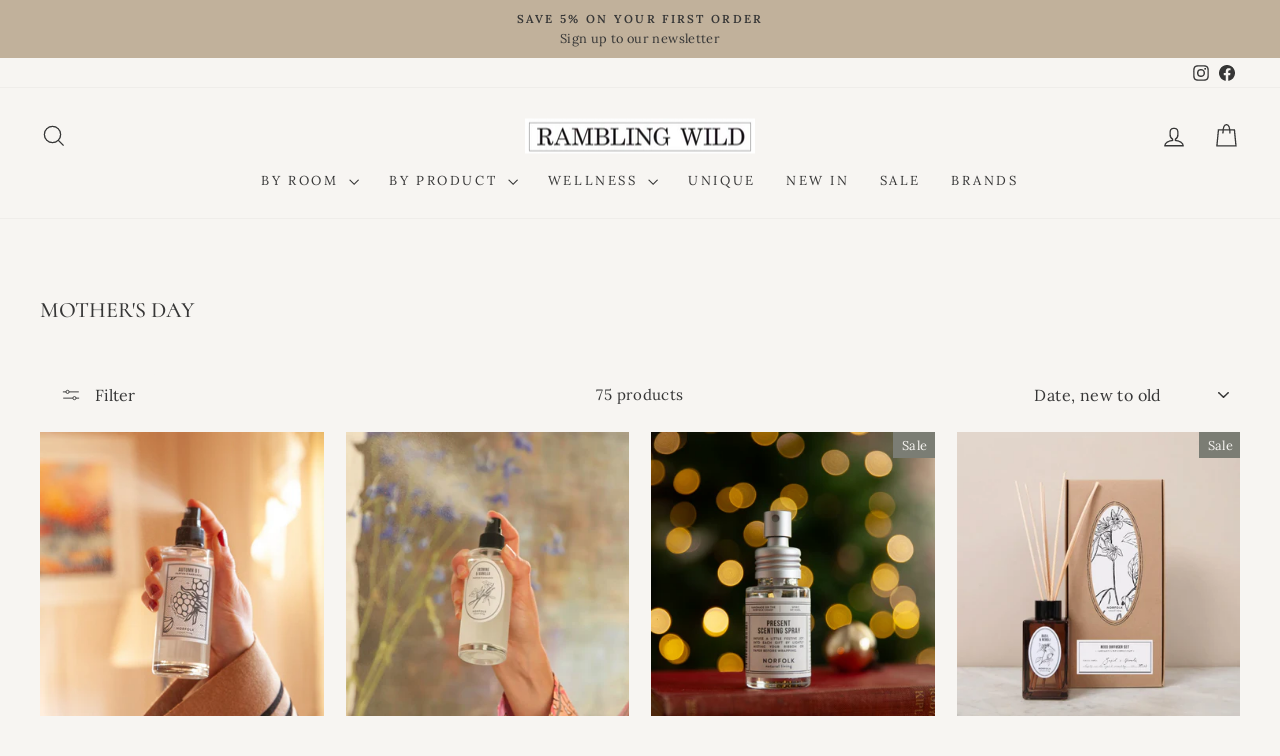

--- FILE ---
content_type: text/html; charset=utf-8
request_url: https://ramblingwild.co/collections/mothers-day
body_size: 66724
content:
<!doctype html>
<html class="no-js" lang="en" dir="ltr">
<head>
	<script id="pandectes-rules">   /* PANDECTES-GDPR: DO NOT MODIFY AUTO GENERATED CODE OF THIS SCRIPT */      window.PandectesSettings = {"store":{"id":69835882780,"plan":"basic","theme":"Updated copy of Impulse","primaryLocale":"en","adminMode":false,"headless":false,"storefrontRootDomain":"","checkoutRootDomain":"","storefrontAccessToken":""},"tsPublished":1730891640,"declaration":{"showPurpose":false,"showProvider":false,"showDateGenerated":true},"language":{"languageMode":"Single","fallbackLanguage":"en","languageDetection":"browser","languagesSupported":[]},"texts":{"managed":{"headerText":{"en":"We respect your privacy"},"consentText":{"en":"This website uses cookies to ensure you get the best experience."},"dismissButtonText":{"en":"Ok"},"linkText":{"en":"Learn more"},"imprintText":{"en":"Imprint"},"preferencesButtonText":{"en":"Preferences"},"allowButtonText":{"en":"Accept"},"denyButtonText":{"en":"Decline"},"leaveSiteButtonText":{"en":"Leave this site"},"cookiePolicyText":{"en":"Cookie policy"},"preferencesPopupTitleText":{"en":"Manage consent preferences"},"preferencesPopupIntroText":{"en":"We use cookies to optimize website functionality, analyze the performance, and provide personalized experience to you. Some cookies are essential to make the website operate and function correctly. Those cookies cannot be disabled. In this window you can manage your preference of cookies."},"preferencesPopupCloseButtonText":{"en":"Close"},"preferencesPopupAcceptAllButtonText":{"en":"Accept all"},"preferencesPopupRejectAllButtonText":{"en":"Reject all"},"preferencesPopupSaveButtonText":{"en":"Save preferences"},"accessSectionTitleText":{"en":"Data portability"},"accessSectionParagraphText":{"en":"You have the right to request access to your data at any time."},"rectificationSectionTitleText":{"en":"Data Rectification"},"rectificationSectionParagraphText":{"en":"You have the right to request your data to be updated whenever you think it is appropriate."},"erasureSectionTitleText":{"en":"Right to be forgotten"},"erasureSectionParagraphText":{"en":"You have the right to ask all your data to be erased. After that, you will no longer be able to access your account."},"declIntroText":{"en":"We use cookies to optimize website functionality, analyze the performance, and provide personalized experience to you. Some cookies are essential to make the website operate and function correctly. Those cookies cannot be disabled. In this window you can manage your preference of cookies."}},"categories":{"strictlyNecessaryCookiesTitleText":{"en":"Strictly necessary cookies"},"functionalityCookiesTitleText":{"en":"Functional cookies"},"performanceCookiesTitleText":{"en":"Performance cookies"},"targetingCookiesTitleText":{"en":"Targeting cookies"},"unclassifiedCookiesTitleText":{"en":"Unclassified cookies"},"strictlyNecessaryCookiesDescriptionText":{"en":"These cookies are essential in order to enable you to move around the website and use its features, such as accessing secure areas of the website. The website cannot function properly without these cookies."},"functionalityCookiesDescriptionText":{"en":"These cookies enable the site to provide enhanced functionality and personalisation. They may be set by us or by third party providers whose services we have added to our pages. If you do not allow these cookies then some or all of these services may not function properly."},"performanceCookiesDescriptionText":{"en":"These cookies enable us to monitor and improve the performance of our website. For example, they allow us to count visits, identify traffic sources and see which parts of the site are most popular."},"targetingCookiesDescriptionText":{"en":"These cookies may be set through our site by our advertising partners. They may be used by those companies to build a profile of your interests and show you relevant adverts on other sites.    They do not store directly personal information, but are based on uniquely identifying your browser and internet device. If you do not allow these cookies, you will experience less targeted advertising."},"unclassifiedCookiesDescriptionText":{"en":"Unclassified cookies are cookies that we are in the process of classifying, together with the providers of individual cookies."}},"auto":{"declName":{"en":"Name"},"declPath":{"en":"Path"},"declType":{"en":"Type"},"declDomain":{"en":"Domain"},"declPurpose":{"en":"Purpose"},"declProvider":{"en":"Provider"},"declRetention":{"en":"Retention"},"declFirstParty":{"en":"First-party"},"declThirdParty":{"en":"Third-party"},"declSeconds":{"en":"seconds"},"declMinutes":{"en":"minutes"},"declHours":{"en":"hours"},"declDays":{"en":"days"},"declMonths":{"en":"months"},"declYears":{"en":"years"},"declSession":{"en":"Session"},"cookiesDetailsText":{"en":"Cookies details"},"preferencesPopupAlwaysAllowedText":{"en":"Always allowed"},"submitButton":{"en":"Submit"},"submittingButton":{"en":"Submitting..."},"cancelButton":{"en":"Cancel"},"guestsSupportInfoText":{"en":"Please login with your customer account to further proceed."},"guestsSupportEmailPlaceholder":{"en":"E-mail address"},"guestsSupportEmailValidationError":{"en":"Email is not valid"},"guestsSupportEmailSuccessTitle":{"en":"Thank you for your request"},"guestsSupportEmailFailureTitle":{"en":"A problem occurred"},"guestsSupportEmailSuccessMessage":{"en":"If you are registered as a customer of this store, you will soon receive an email with instructions on how to proceed."},"guestsSupportEmailFailureMessage":{"en":"Your request was not submitted. Please try again and if problem persists, contact store owner for assistance."},"confirmationSuccessTitle":{"en":"Your request is verified"},"confirmationFailureTitle":{"en":"A problem occurred"},"confirmationSuccessMessage":{"en":"We will soon get back to you as to your request."},"confirmationFailureMessage":{"en":"Your request was not verified. Please try again and if problem persists, contact store owner for assistance"},"consentSectionTitleText":{"en":"Your cookie consent"},"consentSectionNoConsentText":{"en":"You have not consented to the cookies policy of this website."},"consentSectionConsentedText":{"en":"You consented to the cookies policy of this website on"},"consentStatus":{"en":"Consent preference"},"consentDate":{"en":"Consent date"},"consentId":{"en":"Consent ID"},"consentSectionChangeConsentActionText":{"en":"Change consent preference"},"accessSectionGDPRRequestsActionText":{"en":"Data subject requests"},"accessSectionAccountInfoActionText":{"en":"Personal data"},"accessSectionOrdersRecordsActionText":{"en":"Orders"},"accessSectionDownloadReportActionText":{"en":"Request export"},"rectificationCommentPlaceholder":{"en":"Describe what you want to be updated"},"rectificationCommentValidationError":{"en":"Comment is required"},"rectificationSectionEditAccountActionText":{"en":"Request an update"},"erasureSectionRequestDeletionActionText":{"en":"Request personal data deletion"}}},"library":{"previewMode":false,"fadeInTimeout":0,"defaultBlocked":7,"showLink":true,"showImprintLink":false,"showGoogleLink":false,"enabled":true,"cookie":{"name":"_pandectes_gdpr","expiryDays":365,"secure":true},"dismissOnScroll":false,"dismissOnWindowClick":false,"dismissOnTimeout":false,"palette":{"popup":{"background":"#FFFFFF","backgroundForCalculations":{"a":1,"b":255,"g":255,"r":255},"text":"#000000"},"button":{"background":"transparent","backgroundForCalculations":{"a":1,"b":255,"g":255,"r":255},"text":"#000000","textForCalculation":{"a":1,"b":0,"g":0,"r":0},"border":"#000000"}},"content":{"href":"https://ramblingwild.myshopify.com/policies/privacy-policy","imprintHref":"/","close":"&#10005;","target":"","logo":"<img class=\"cc-banner-logo\" height=\"40\" width=\"40\" src=\"https://cdn.shopify.com/s/files/1/0698/3588/2780/t/7/assets/pandectes-logo.png?v=1730891640\" alt=\"logo\" />"},"window":"<div role=\"dialog\" aria-live=\"polite\" aria-label=\"cookieconsent\" aria-describedby=\"cookieconsent:desc\" id=\"pandectes-banner\" class=\"cc-window-wrapper cc-top-wrapper\"><div class=\"pd-cookie-banner-window cc-window {{classes}}\"><!--googleoff: all-->{{children}}<!--googleon: all--></div></div>","compliance":{"opt-both":"<div class=\"cc-compliance cc-highlight\">{{deny}}{{allow}}</div>"},"type":"opt-both","layouts":{"basic":"{{logo}}{{messagelink}}{{compliance}}{{close}}"},"position":"top","theme":"wired","revokable":true,"animateRevokable":false,"revokableReset":false,"revokableLogoUrl":"https://cdn.shopify.com/s/files/1/0698/3588/2780/t/7/assets/pandectes-reopen-logo.png?v=1730891640","revokablePlacement":"bottom-left","revokableMarginHorizontal":15,"revokableMarginVertical":15,"static":false,"autoAttach":true,"hasTransition":true,"blacklistPage":[""]},"geolocation":{"brOnly":false,"caOnly":false,"euOnly":false,"jpOnly":false,"thOnly":false,"canadaOnly":false,"globalVisibility":true},"dsr":{"guestsSupport":false,"accessSectionDownloadReportAuto":false},"banner":{"resetTs":1673014350,"extraCss":"        .cc-banner-logo {max-width: 24em!important;}    @media(min-width: 768px) {.cc-window.cc-floating{max-width: 24em!important;width: 24em!important;}}    .cc-message, .pd-cookie-banner-window .cc-header, .cc-logo {text-align: left}    .cc-window-wrapper{z-index: 2147483647;}    .cc-window{z-index: 2147483647;font-family: inherit;}    .pd-cookie-banner-window .cc-header{font-family: inherit;}    .pd-cp-ui{font-family: inherit; background-color: #FFFFFF;color:#000000;}    button.pd-cp-btn, a.pd-cp-btn{}    input + .pd-cp-preferences-slider{background-color: rgba(0, 0, 0, 0.3)}    .pd-cp-scrolling-section::-webkit-scrollbar{background-color: rgba(0, 0, 0, 0.3)}    input:checked + .pd-cp-preferences-slider{background-color: rgba(0, 0, 0, 1)}    .pd-cp-scrolling-section::-webkit-scrollbar-thumb {background-color: rgba(0, 0, 0, 1)}    .pd-cp-ui-close{color:#000000;}    .pd-cp-preferences-slider:before{background-color: #FFFFFF}    .pd-cp-title:before {border-color: #000000!important}    .pd-cp-preferences-slider{background-color:#000000}    .pd-cp-toggle{color:#000000!important}    @media(max-width:699px) {.pd-cp-ui-close-top svg {fill: #000000}}    .pd-cp-toggle:hover,.pd-cp-toggle:visited,.pd-cp-toggle:active{color:#000000!important}    .pd-cookie-banner-window {box-shadow: 0 0 18px rgb(0 0 0 / 20%);}  ","customJavascript":null,"showPoweredBy":false,"hybridStrict":false,"cookiesBlockedByDefault":"7","isActive":true,"implicitSavePreferences":false,"cookieIcon":false,"blockBots":false,"showCookiesDetails":true,"hasTransition":true,"blockingPage":false,"showOnlyLandingPage":false,"leaveSiteUrl":"https://www.google.com","linkRespectStoreLang":false},"cookies":{"0":[{"name":"secure_customer_sig","type":"http","domain":"ramblingwild.co","path":"/","provider":"Shopify","firstParty":true,"retention":"1 year(s)","expires":1,"unit":"declYears","purpose":{"en":"Used in connection with customer login."}},{"name":"localization","type":"http","domain":"ramblingwild.co","path":"/","provider":"Shopify","firstParty":true,"retention":"1 year(s)","expires":1,"unit":"declYears","purpose":{"en":"Shopify store localization"}},{"name":"cart_currency","type":"http","domain":"ramblingwild.co","path":"/","provider":"Shopify","firstParty":true,"retention":"15 day(s)","expires":15,"unit":"declDays","purpose":{"en":"Used in connection with shopping cart."}},{"name":"keep_alive","type":"http","domain":"ramblingwild.co","path":"/","provider":"Shopify","firstParty":true,"retention":"31 minute(s)","expires":31,"unit":"declMinutes","purpose":{"en":"Used in connection with buyer localization."}},{"name":"shopify_pay_redirect","type":"http","domain":"ramblingwild.co","path":"/","provider":"Shopify","firstParty":true,"retention":"60 minute(s)","expires":60,"unit":"declMinutes","purpose":{"en":"Used in connection with checkout."}}],"1":[{"name":"_orig_referrer","type":"http","domain":".ramblingwild.co","path":"/","provider":"Shopify","firstParty":true,"retention":"14 day(s)","expires":14,"unit":"declDays","purpose":{"en":"Tracks landing pages."}},{"name":"_landing_page","type":"http","domain":".ramblingwild.co","path":"/","provider":"Shopify","firstParty":true,"retention":"14 day(s)","expires":14,"unit":"declDays","purpose":{"en":"Tracks landing pages."}},{"name":"_y","type":"http","domain":".ramblingwild.co","path":"/","provider":"Shopify","firstParty":true,"retention":"1 year(s)","expires":1,"unit":"declYears","purpose":{"en":"Shopify analytics."}},{"name":"_s","type":"http","domain":".ramblingwild.co","path":"/","provider":"Shopify","firstParty":true,"retention":"31 minute(s)","expires":31,"unit":"declMinutes","purpose":{"en":"Shopify analytics."}},{"name":"_shopify_s","type":"http","domain":".ramblingwild.co","path":"/","provider":"Shopify","firstParty":true,"retention":"31 minute(s)","expires":31,"unit":"declMinutes","purpose":{"en":"Shopify analytics."}},{"name":"_shopify_y","type":"http","domain":".ramblingwild.co","path":"/","provider":"Shopify","firstParty":true,"retention":"1 year(s)","expires":1,"unit":"declYears","purpose":{"en":"Shopify analytics."}},{"name":"_shopify_sa_t","type":"http","domain":".ramblingwild.co","path":"/","provider":"Shopify","firstParty":true,"retention":"30 minute(s)","expires":30,"unit":"declMinutes","purpose":{"en":"Shopify analytics relating to marketing & referrals."}},{"name":"_shopify_sa_p","type":"http","domain":".ramblingwild.co","path":"/","provider":"Shopify","firstParty":true,"retention":"30 minute(s)","expires":30,"unit":"declMinutes","purpose":{"en":"Shopify analytics relating to marketing & referrals."}}],"2":[{"name":"_gat","type":"http","domain":".ramblingwild.co","path":"/","provider":"Google","firstParty":true,"retention":"54 second(s)","expires":54,"unit":"declSeconds","purpose":{"en":"Cookie is placed by Google Analytics to filter requests from bots."}},{"name":"_ga","type":"http","domain":".ramblingwild.co","path":"/","provider":"Google","firstParty":true,"retention":"1 year(s)","expires":1,"unit":"declYears","purpose":{"en":"Cookie is set by Google Analytics with unknown functionality"}},{"name":"_gid","type":"http","domain":".ramblingwild.co","path":"/","provider":"Google","firstParty":true,"retention":"24 hour(s)","expires":24,"unit":"declHours","purpose":{"en":"Cookie is placed by Google Analytics to count and track pageviews."}}],"4":[],"8":[]},"blocker":{"isActive":false,"googleConsentMode":{"id":"","analyticsId":"","adwordsId":"","isActive":false,"adStorageCategory":4,"analyticsStorageCategory":2,"personalizationStorageCategory":1,"functionalityStorageCategory":1,"customEvent":true,"securityStorageCategory":0,"redactData":true,"urlPassthrough":false},"facebookPixel":{"id":"","isActive":false,"ldu":false},"microsoft":{},"rakuten":{"isActive":false,"cmp":false,"ccpa":false},"defaultBlocked":7,"patterns":{"whiteList":[],"blackList":{"1":[],"2":[],"4":[],"8":[]},"iframesWhiteList":[],"iframesBlackList":{"1":[],"2":[],"4":[],"8":[]},"beaconsWhiteList":[],"beaconsBlackList":{"1":[],"2":[],"4":[],"8":[]}}}}      !function(){"use strict";window.PandectesRules=window.PandectesRules||{},window.PandectesRules.manualBlacklist={1:[],2:[],4:[]},window.PandectesRules.blacklistedIFrames={1:[],2:[],4:[]},window.PandectesRules.blacklistedCss={1:[],2:[],4:[]},window.PandectesRules.blacklistedBeacons={1:[],2:[],4:[]};var e="javascript/blocked";function t(e){return new RegExp(e.replace(/[/\\.+?$()]/g,"\\$&").replace("*","(.*)"))}var n=function(e){var t=arguments.length>1&&void 0!==arguments[1]?arguments[1]:"log";new URLSearchParams(window.location.search).get("log")&&console[t]("PandectesRules: ".concat(e))};function a(e){var t=document.createElement("script");t.async=!0,t.src=e,document.head.appendChild(t)}function r(e,t){var n=Object.keys(e);if(Object.getOwnPropertySymbols){var a=Object.getOwnPropertySymbols(e);t&&(a=a.filter((function(t){return Object.getOwnPropertyDescriptor(e,t).enumerable}))),n.push.apply(n,a)}return n}function o(e){for(var t=1;t<arguments.length;t++){var n=null!=arguments[t]?arguments[t]:{};t%2?r(Object(n),!0).forEach((function(t){s(e,t,n[t])})):Object.getOwnPropertyDescriptors?Object.defineProperties(e,Object.getOwnPropertyDescriptors(n)):r(Object(n)).forEach((function(t){Object.defineProperty(e,t,Object.getOwnPropertyDescriptor(n,t))}))}return e}function i(e){var t=function(e,t){if("object"!=typeof e||!e)return e;var n=e[Symbol.toPrimitive];if(void 0!==n){var a=n.call(e,t||"default");if("object"!=typeof a)return a;throw new TypeError("@@toPrimitive must return a primitive value.")}return("string"===t?String:Number)(e)}(e,"string");return"symbol"==typeof t?t:t+""}function s(e,t,n){return(t=i(t))in e?Object.defineProperty(e,t,{value:n,enumerable:!0,configurable:!0,writable:!0}):e[t]=n,e}function c(e,t){return function(e){if(Array.isArray(e))return e}(e)||function(e,t){var n=null==e?null:"undefined"!=typeof Symbol&&e[Symbol.iterator]||e["@@iterator"];if(null!=n){var a,r,o,i,s=[],c=!0,l=!1;try{if(o=(n=n.call(e)).next,0===t){if(Object(n)!==n)return;c=!1}else for(;!(c=(a=o.call(n)).done)&&(s.push(a.value),s.length!==t);c=!0);}catch(e){l=!0,r=e}finally{try{if(!c&&null!=n.return&&(i=n.return(),Object(i)!==i))return}finally{if(l)throw r}}return s}}(e,t)||d(e,t)||function(){throw new TypeError("Invalid attempt to destructure non-iterable instance.\nIn order to be iterable, non-array objects must have a [Symbol.iterator]() method.")}()}function l(e){return function(e){if(Array.isArray(e))return u(e)}(e)||function(e){if("undefined"!=typeof Symbol&&null!=e[Symbol.iterator]||null!=e["@@iterator"])return Array.from(e)}(e)||d(e)||function(){throw new TypeError("Invalid attempt to spread non-iterable instance.\nIn order to be iterable, non-array objects must have a [Symbol.iterator]() method.")}()}function d(e,t){if(e){if("string"==typeof e)return u(e,t);var n=Object.prototype.toString.call(e).slice(8,-1);return"Object"===n&&e.constructor&&(n=e.constructor.name),"Map"===n||"Set"===n?Array.from(e):"Arguments"===n||/^(?:Ui|I)nt(?:8|16|32)(?:Clamped)?Array$/.test(n)?u(e,t):void 0}}function u(e,t){(null==t||t>e.length)&&(t=e.length);for(var n=0,a=new Array(t);n<t;n++)a[n]=e[n];return a}var f=window.PandectesRulesSettings||window.PandectesSettings,g=!(void 0===window.dataLayer||!Array.isArray(window.dataLayer)||!window.dataLayer.some((function(e){return"pandectes_full_scan"===e.event}))),p=function(){var e,t=arguments.length>0&&void 0!==arguments[0]?arguments[0]:"_pandectes_gdpr",n=("; "+document.cookie).split("; "+t+"=");if(n.length<2)e={};else{var a=n.pop().split(";");e=window.atob(a.shift())}var r=function(e){try{return JSON.parse(e)}catch(e){return!1}}(e);return!1!==r?r:e}(),h=f.banner.isActive,y=f.blocker,v=y.defaultBlocked,w=y.patterns,m=p&&null!==p.preferences&&void 0!==p.preferences?p.preferences:null,b=g?0:h?null===m?v:m:0,k={1:!(1&b),2:!(2&b),4:!(4&b)},_=w.blackList,S=w.whiteList,L=w.iframesBlackList,C=w.iframesWhiteList,P=w.beaconsBlackList,A=w.beaconsWhiteList,O={blackList:[],whiteList:[],iframesBlackList:{1:[],2:[],4:[],8:[]},iframesWhiteList:[],beaconsBlackList:{1:[],2:[],4:[],8:[]},beaconsWhiteList:[]};[1,2,4].map((function(e){var n;k[e]||((n=O.blackList).push.apply(n,l(_[e].length?_[e].map(t):[])),O.iframesBlackList[e]=L[e].length?L[e].map(t):[],O.beaconsBlackList[e]=P[e].length?P[e].map(t):[])})),O.whiteList=S.length?S.map(t):[],O.iframesWhiteList=C.length?C.map(t):[],O.beaconsWhiteList=A.length?A.map(t):[];var E={scripts:[],iframes:{1:[],2:[],4:[]},beacons:{1:[],2:[],4:[]},css:{1:[],2:[],4:[]}},I=function(t,n){return t&&(!n||n!==e)&&(!O.blackList||O.blackList.some((function(e){return e.test(t)})))&&(!O.whiteList||O.whiteList.every((function(e){return!e.test(t)})))},B=function(e,t){var n=O.iframesBlackList[t],a=O.iframesWhiteList;return e&&(!n||n.some((function(t){return t.test(e)})))&&(!a||a.every((function(t){return!t.test(e)})))},j=function(e,t){var n=O.beaconsBlackList[t],a=O.beaconsWhiteList;return e&&(!n||n.some((function(t){return t.test(e)})))&&(!a||a.every((function(t){return!t.test(e)})))},T=new MutationObserver((function(e){for(var t=0;t<e.length;t++)for(var n=e[t].addedNodes,a=0;a<n.length;a++){var r=n[a],o=r.dataset&&r.dataset.cookiecategory;if(1===r.nodeType&&"LINK"===r.tagName){var i=r.dataset&&r.dataset.href;if(i&&o)switch(o){case"functionality":case"C0001":E.css[1].push(i);break;case"performance":case"C0002":E.css[2].push(i);break;case"targeting":case"C0003":E.css[4].push(i)}}}})),R=new MutationObserver((function(t){for(var a=0;a<t.length;a++)for(var r=t[a].addedNodes,o=function(){var t=r[i],a=t.src||t.dataset&&t.dataset.src,o=t.dataset&&t.dataset.cookiecategory;if(1===t.nodeType&&"IFRAME"===t.tagName){if(a){var s=!1;B(a,1)||"functionality"===o||"C0001"===o?(s=!0,E.iframes[1].push(a)):B(a,2)||"performance"===o||"C0002"===o?(s=!0,E.iframes[2].push(a)):(B(a,4)||"targeting"===o||"C0003"===o)&&(s=!0,E.iframes[4].push(a)),s&&(t.removeAttribute("src"),t.setAttribute("data-src",a))}}else if(1===t.nodeType&&"IMG"===t.tagName){if(a){var c=!1;j(a,1)?(c=!0,E.beacons[1].push(a)):j(a,2)?(c=!0,E.beacons[2].push(a)):j(a,4)&&(c=!0,E.beacons[4].push(a)),c&&(t.removeAttribute("src"),t.setAttribute("data-src",a))}}else if(1===t.nodeType&&"SCRIPT"===t.tagName){var l=t.type,d=!1;if(I(a,l)?(n("rule blocked: ".concat(a)),d=!0):a&&o?n("manually blocked @ ".concat(o,": ").concat(a)):o&&n("manually blocked @ ".concat(o,": inline code")),d){E.scripts.push([t,l]),t.type=e;t.addEventListener("beforescriptexecute",(function n(a){t.getAttribute("type")===e&&a.preventDefault(),t.removeEventListener("beforescriptexecute",n)})),t.parentElement&&t.parentElement.removeChild(t)}}},i=0;i<r.length;i++)o()})),D=document.createElement,x={src:Object.getOwnPropertyDescriptor(HTMLScriptElement.prototype,"src"),type:Object.getOwnPropertyDescriptor(HTMLScriptElement.prototype,"type")};window.PandectesRules.unblockCss=function(e){var t=E.css[e]||[];t.length&&n("Unblocking CSS for ".concat(e)),t.forEach((function(e){var t=document.querySelector('link[data-href^="'.concat(e,'"]'));t.removeAttribute("data-href"),t.href=e})),E.css[e]=[]},window.PandectesRules.unblockIFrames=function(e){var t=E.iframes[e]||[];t.length&&n("Unblocking IFrames for ".concat(e)),O.iframesBlackList[e]=[],t.forEach((function(e){var t=document.querySelector('iframe[data-src^="'.concat(e,'"]'));t.removeAttribute("data-src"),t.src=e})),E.iframes[e]=[]},window.PandectesRules.unblockBeacons=function(e){var t=E.beacons[e]||[];t.length&&n("Unblocking Beacons for ".concat(e)),O.beaconsBlackList[e]=[],t.forEach((function(e){var t=document.querySelector('img[data-src^="'.concat(e,'"]'));t.removeAttribute("data-src"),t.src=e})),E.beacons[e]=[]},window.PandectesRules.unblockInlineScripts=function(e){var t=1===e?"functionality":2===e?"performance":"targeting",a=document.querySelectorAll('script[type="javascript/blocked"][data-cookiecategory="'.concat(t,'"]'));n("unblockInlineScripts: ".concat(a.length," in ").concat(t)),a.forEach((function(e){var t=document.createElement("script");t.type="text/javascript",e.hasAttribute("src")?t.src=e.getAttribute("src"):t.textContent=e.textContent,document.head.appendChild(t),e.parentNode.removeChild(e)}))},window.PandectesRules.unblockInlineCss=function(e){var t=1===e?"functionality":2===e?"performance":"targeting",a=document.querySelectorAll('link[data-cookiecategory="'.concat(t,'"]'));n("unblockInlineCss: ".concat(a.length," in ").concat(t)),a.forEach((function(e){e.href=e.getAttribute("data-href")}))},window.PandectesRules.unblock=function(e){e.length<1?(O.blackList=[],O.whiteList=[],O.iframesBlackList=[],O.iframesWhiteList=[]):(O.blackList&&(O.blackList=O.blackList.filter((function(t){return e.every((function(e){return"string"==typeof e?!t.test(e):e instanceof RegExp?t.toString()!==e.toString():void 0}))}))),O.whiteList&&(O.whiteList=[].concat(l(O.whiteList),l(e.map((function(e){if("string"==typeof e){var n=".*"+t(e)+".*";if(O.whiteList.every((function(e){return e.toString()!==n.toString()})))return new RegExp(n)}else if(e instanceof RegExp&&O.whiteList.every((function(t){return t.toString()!==e.toString()})))return e;return null})).filter(Boolean)))));var a=0;l(E.scripts).forEach((function(e,t){var n=c(e,2),r=n[0],o=n[1];if(function(e){var t=e.getAttribute("src");return O.blackList&&O.blackList.every((function(e){return!e.test(t)}))||O.whiteList&&O.whiteList.some((function(e){return e.test(t)}))}(r)){for(var i=document.createElement("script"),s=0;s<r.attributes.length;s++){var l=r.attributes[s];"src"!==l.name&&"type"!==l.name&&i.setAttribute(l.name,r.attributes[s].value)}i.setAttribute("src",r.src),i.setAttribute("type",o||"application/javascript"),document.head.appendChild(i),E.scripts.splice(t-a,1),a++}})),0==O.blackList.length&&0===O.iframesBlackList[1].length&&0===O.iframesBlackList[2].length&&0===O.iframesBlackList[4].length&&0===O.beaconsBlackList[1].length&&0===O.beaconsBlackList[2].length&&0===O.beaconsBlackList[4].length&&(n("Disconnecting observers"),R.disconnect(),T.disconnect())};var N=f.store,U=N.adminMode,z=N.headless,M=N.storefrontRootDomain,q=N.checkoutRootDomain,F=N.storefrontAccessToken,W=f.banner.isActive,H=f.blocker.defaultBlocked;W&&function(e){if(window.Shopify&&window.Shopify.customerPrivacy)e();else{var t=null;window.Shopify&&window.Shopify.loadFeatures&&window.Shopify.trackingConsent?e():t=setInterval((function(){window.Shopify&&window.Shopify.loadFeatures&&(clearInterval(t),window.Shopify.loadFeatures([{name:"consent-tracking-api",version:"0.1"}],(function(t){t?n("Shopify.customerPrivacy API - failed to load"):(n("shouldShowBanner() -> ".concat(window.Shopify.trackingConsent.shouldShowBanner()," | saleOfDataRegion() -> ").concat(window.Shopify.trackingConsent.saleOfDataRegion())),e())})))}),10)}}((function(){!function(){var e=window.Shopify.trackingConsent;if(!1!==e.shouldShowBanner()||null!==m||7!==H)try{var t=U&&!(window.Shopify&&window.Shopify.AdminBarInjector),a={preferences:!(1&b)||g||t,analytics:!(2&b)||g||t,marketing:!(4&b)||g||t};z&&(a.headlessStorefront=!0,a.storefrontRootDomain=null!=M&&M.length?M:window.location.hostname,a.checkoutRootDomain=null!=q&&q.length?q:"checkout.".concat(window.location.hostname),a.storefrontAccessToken=null!=F&&F.length?F:""),e.firstPartyMarketingAllowed()===a.marketing&&e.analyticsProcessingAllowed()===a.analytics&&e.preferencesProcessingAllowed()===a.preferences||e.setTrackingConsent(a,(function(e){e&&e.error?n("Shopify.customerPrivacy API - failed to setTrackingConsent"):n("setTrackingConsent(".concat(JSON.stringify(a),")"))}))}catch(e){n("Shopify.customerPrivacy API - exception")}}(),function(){if(z){var e=window.Shopify.trackingConsent,t=e.currentVisitorConsent();if(navigator.globalPrivacyControl&&""===t.sale_of_data){var a={sale_of_data:!1,headlessStorefront:!0};a.storefrontRootDomain=null!=M&&M.length?M:window.location.hostname,a.checkoutRootDomain=null!=q&&q.length?q:"checkout.".concat(window.location.hostname),a.storefrontAccessToken=null!=F&&F.length?F:"",e.setTrackingConsent(a,(function(e){e&&e.error?n("Shopify.customerPrivacy API - failed to setTrackingConsent({".concat(JSON.stringify(a),")")):n("setTrackingConsent(".concat(JSON.stringify(a),")"))}))}}}()}));var G=["AT","BE","BG","HR","CY","CZ","DK","EE","FI","FR","DE","GR","HU","IE","IT","LV","LT","LU","MT","NL","PL","PT","RO","SK","SI","ES","SE","GB","LI","NO","IS"],J=f.banner,V=J.isActive,K=J.hybridStrict,$=f.geolocation,Y=$.caOnly,Z=void 0!==Y&&Y,Q=$.euOnly,X=void 0!==Q&&Q,ee=$.brOnly,te=void 0!==ee&&ee,ne=$.jpOnly,ae=void 0!==ne&&ne,re=$.thOnly,oe=void 0!==re&&re,ie=$.chOnly,se=void 0!==ie&&ie,ce=$.zaOnly,le=void 0!==ce&&ce,de=$.canadaOnly,ue=void 0!==de&&de,fe=$.globalVisibility,ge=void 0===fe||fe,pe=f.blocker,he=pe.defaultBlocked,ye=void 0===he?7:he,ve=pe.googleConsentMode,we=ve.isActive,me=ve.customEvent,be=ve.id,ke=void 0===be?"":be,_e=ve.analyticsId,Se=void 0===_e?"":_e,Le=ve.adwordsId,Ce=void 0===Le?"":Le,Pe=ve.redactData,Ae=ve.urlPassthrough,Oe=ve.adStorageCategory,Ee=ve.analyticsStorageCategory,Ie=ve.functionalityStorageCategory,Be=ve.personalizationStorageCategory,je=ve.securityStorageCategory,Te=ve.dataLayerProperty,Re=void 0===Te?"dataLayer":Te,De=ve.waitForUpdate,xe=void 0===De?0:De,Ne=ve.useNativeChannel,Ue=void 0!==Ne&&Ne;function ze(){window[Re].push(arguments)}window[Re]=window[Re]||[];var Me,qe,Fe={hasInitialized:!1,useNativeChannel:!1,ads_data_redaction:!1,url_passthrough:!1,data_layer_property:"dataLayer",storage:{ad_storage:"granted",ad_user_data:"granted",ad_personalization:"granted",analytics_storage:"granted",functionality_storage:"granted",personalization_storage:"granted",security_storage:"granted"}};if(V&&we){var We=ye&Oe?"denied":"granted",He=ye&Ee?"denied":"granted",Ge=ye&Ie?"denied":"granted",Je=ye&Be?"denied":"granted",Ve=ye&je?"denied":"granted";Fe.hasInitialized=!0,Fe.useNativeChannel=Ue,Fe.url_passthrough=Ae,Fe.ads_data_redaction="denied"===We&&Pe,Fe.storage.ad_storage=We,Fe.storage.ad_user_data=We,Fe.storage.ad_personalization=We,Fe.storage.analytics_storage=He,Fe.storage.functionality_storage=Ge,Fe.storage.personalization_storage=Je,Fe.storage.security_storage=Ve,Fe.data_layer_property=Re||"dataLayer",Fe.ads_data_redaction&&ze("set","ads_data_redaction",Fe.ads_data_redaction),Fe.url_passthrough&&ze("set","url_passthrough",Fe.url_passthrough),function(){!1===Ue?console.log("Pandectes: Google Consent Mode (av2)"):console.log("Pandectes: Google Consent Mode (av2nc)");var e=b!==ye?{wait_for_update:xe||500}:xe?{wait_for_update:xe}:{};ge&&!K?ze("consent","default",o(o({},Fe.storage),e)):(ze("consent","default",o(o(o({},Fe.storage),e),{},{region:[].concat(l(X||K?G:[]),l(Z&&!K?["US-CA","US-VA","US-CT","US-UT","US-CO"]:[]),l(te&&!K?["BR"]:[]),l(ae&&!K?["JP"]:[]),l(ue&&!K?["CA"]:[]),l(oe&&!K?["TH"]:[]),l(se&&!K?["CH"]:[]),l(le&&!K?["ZA"]:[]))})),ze("consent","default",{ad_storage:"granted",ad_user_data:"granted",ad_personalization:"granted",analytics_storage:"granted",functionality_storage:"granted",personalization_storage:"granted",security_storage:"granted"}));if(null!==m){var t=b&Oe?"denied":"granted",n=b&Ee?"denied":"granted",r=b&Ie?"denied":"granted",i=b&Be?"denied":"granted",s=b&je?"denied":"granted";Fe.storage.ad_storage=t,Fe.storage.ad_user_data=t,Fe.storage.ad_personalization=t,Fe.storage.analytics_storage=n,Fe.storage.functionality_storage=r,Fe.storage.personalization_storage=i,Fe.storage.security_storage=s,ze("consent","update",Fe.storage)}(ke.length||Se.length||Ce.length)&&(window[Fe.data_layer_property].push({"pandectes.start":(new Date).getTime(),event:"pandectes-rules.min.js"}),(Se.length||Ce.length)&&ze("js",new Date));var c="https://www.googletagmanager.com";if(ke.length){var d=ke.split(",");window[Fe.data_layer_property].push({"gtm.start":(new Date).getTime(),event:"gtm.js"});for(var u=0;u<d.length;u++){var f="dataLayer"!==Fe.data_layer_property?"&l=".concat(Fe.data_layer_property):"";a("".concat(c,"/gtm.js?id=").concat(d[u].trim()).concat(f))}}if(Se.length)for(var g=Se.split(","),p=0;p<g.length;p++){var h=g[p].trim();h.length&&(a("".concat(c,"/gtag/js?id=").concat(h)),ze("config",h,{send_page_view:!1}))}if(Ce.length)for(var y=Ce.split(","),v=0;v<y.length;v++){var w=y[v].trim();w.length&&(a("".concat(c,"/gtag/js?id=").concat(w)),ze("config",w,{allow_enhanced_conversions:!0}))}}()}V&&me&&(qe={event:"Pandectes_Consent_Update",pandectes_status:7===(Me=b)?"deny":0===Me?"allow":"mixed",pandectes_categories:{C0000:"allow",C0001:k[1]?"allow":"deny",C0002:k[2]?"allow":"deny",C0003:k[4]?"allow":"deny"}},window[Re].push(qe),null!==m&&function(e){if(window.Shopify&&window.Shopify.analytics)e();else{var t=null;window.Shopify&&window.Shopify.analytics?e():t=setInterval((function(){window.Shopify&&window.Shopify.analytics&&(clearInterval(t),e())}),10)}}((function(){console.log("publishing Web Pixels API custom event"),window.Shopify.analytics.publish("Pandectes_Consent_Update",qe)})));var Ke=f.blocker,$e=Ke.klaviyoIsActive,Ye=Ke.googleConsentMode.adStorageCategory;$e&&window.addEventListener("PandectesEvent_OnConsent",(function(e){var t=e.detail.preferences;if(null!=t){var n=t&Ye?"denied":"granted";void 0!==window.klaviyo&&window.klaviyo.isIdentified()&&window.klaviyo.push(["identify",{ad_personalization:n,ad_user_data:n}])}})),f.banner.revokableTrigger&&window.addEventListener("PandectesEvent_OnInitialize",(function(){document.querySelectorAll('[href*="#reopenBanner"]').forEach((function(e){e.onclick=function(e){e.preventDefault(),window.Pandectes.fn.revokeConsent()}}))}));var Ze=f.banner.isActive,Qe=f.blocker,Xe=Qe.defaultBlocked,et=void 0===Xe?7:Xe,tt=Qe.microsoft,nt=tt.isActive,at=tt.uetTags,rt=tt.dataLayerProperty,ot=void 0===rt?"uetq":rt,it={hasInitialized:!1,data_layer_property:"uetq",storage:{ad_storage:"granted"}};if(window[ot]=window[ot]||[],nt&&ft("_uetmsdns","1",365),Ze&&nt){var st=4&et?"denied":"granted";if(it.hasInitialized=!0,it.storage.ad_storage=st,window[ot].push("consent","default",it.storage),"granted"==st&&(ft("_uetmsdns","0",365),console.log("setting cookie")),null!==m){var ct=4&b?"denied":"granted";it.storage.ad_storage=ct,window[ot].push("consent","update",it.storage),"granted"===ct&&ft("_uetmsdns","0",365)}if(at.length)for(var lt=at.split(","),dt=0;dt<lt.length;dt++)lt[dt].trim().length&&ut(lt[dt])}function ut(e){var t=document.createElement("script");t.type="text/javascript",t.src="//bat.bing.com/bat.js",t.onload=function(){var t={ti:e};t.q=window.uetq,window.uetq=new UET(t),window.uetq.push("consent","default",{ad_storage:"denied"}),window[ot].push("pageLoad")},document.head.appendChild(t)}function ft(e,t,n){var a=new Date;a.setTime(a.getTime()+24*n*60*60*1e3);var r="expires="+a.toUTCString();document.cookie="".concat(e,"=").concat(t,"; ").concat(r,"; path=/; secure; samesite=strict")}window.PandectesRules.gcm=Fe;var gt=f.banner.isActive,pt=f.blocker.isActive;n("Prefs: ".concat(b," | Banner: ").concat(gt?"on":"off"," | Blocker: ").concat(pt?"on":"off"));var ht=null===m&&/\/checkouts\//.test(window.location.pathname);0!==b&&!1===g&&pt&&!ht&&(n("Blocker will execute"),document.createElement=function(){for(var t=arguments.length,n=new Array(t),a=0;a<t;a++)n[a]=arguments[a];if("script"!==n[0].toLowerCase())return D.bind?D.bind(document).apply(void 0,n):D;var r=D.bind(document).apply(void 0,n);try{Object.defineProperties(r,{src:o(o({},x.src),{},{set:function(t){I(t,r.type)&&x.type.set.call(this,e),x.src.set.call(this,t)}}),type:o(o({},x.type),{},{get:function(){var t=x.type.get.call(this);return t===e||I(this.src,t)?null:t},set:function(t){var n=I(r.src,r.type)?e:t;x.type.set.call(this,n)}})}),r.setAttribute=function(t,n){if("type"===t){var a=I(r.src,r.type)?e:n;x.type.set.call(r,a)}else"src"===t?(I(n,r.type)&&x.type.set.call(r,e),x.src.set.call(r,n)):HTMLScriptElement.prototype.setAttribute.call(r,t,n)}}catch(e){console.warn("Yett: unable to prevent script execution for script src ",r.src,".\n",'A likely cause would be because you are using a third-party browser extension that monkey patches the "document.createElement" function.')}return r},R.observe(document.documentElement,{childList:!0,subtree:!0}),T.observe(document.documentElement,{childList:!0,subtree:!0}))}();
</script>
  <meta charset="utf-8">
  <meta http-equiv="X-UA-Compatible" content="IE=edge,chrome=1">
  <meta name="viewport" content="width=device-width,initial-scale=1">
  <meta name="theme-color" content="#a89b88">
  <link rel="canonical" href="https://ramblingwild.co/collections/mothers-day">
  <link rel="preconnect" href="https://cdn.shopify.com" crossorigin>
  <link rel="preconnect" href="https://fonts.shopifycdn.com" crossorigin>
  <link rel="dns-prefetch" href="https://productreviews.shopifycdn.com">
  <link rel="dns-prefetch" href="https://ajax.googleapis.com">
  <link rel="dns-prefetch" href="https://maps.googleapis.com">
  <link rel="dns-prefetch" href="https://maps.gstatic.com"><link rel="shortcut icon" href="//ramblingwild.co/cdn/shop/files/Flowerdark_32x32.jpg?v=1672927521" type="image/png" /><title>Mother&#39;s Day
&ndash; Rambling Wild
</title>
<meta name="description" content="Whether she&#39;s a dew-fresh new Mum or a glamorous globe-trotting Granny, Mother&#39;s Day is the day to cherish and thank that one person who loves us regardless. And also tells us when they don&#39;t like our new haircut.Make her feel super-special and ludicrously loved with a stunning fresh flower bouquet, an everlasting drie"><meta property="og:site_name" content="Rambling Wild">
  <meta property="og:url" content="https://ramblingwild.co/collections/mothers-day">
  <meta property="og:title" content="Mother&#39;s Day">
  <meta property="og:type" content="website">
  <meta property="og:description" content="Whether she&#39;s a dew-fresh new Mum or a glamorous globe-trotting Granny, Mother&#39;s Day is the day to cherish and thank that one person who loves us regardless. And also tells us when they don&#39;t like our new haircut.Make her feel super-special and ludicrously loved with a stunning fresh flower bouquet, an everlasting drie"><meta property="og:image" content="http://ramblingwild.co/cdn/shop/collections/rosie-valentines-bouquet-2.jpg?v=1706100275">
    <meta property="og:image:secure_url" content="https://ramblingwild.co/cdn/shop/collections/rosie-valentines-bouquet-2.jpg?v=1706100275">
    <meta property="og:image:width" content="1190">
    <meta property="og:image:height" content="1102"><meta name="twitter:site" content="@">
  <meta name="twitter:card" content="summary_large_image">
  <meta name="twitter:title" content="Mother&#39;s Day">
  <meta name="twitter:description" content="Whether she&#39;s a dew-fresh new Mum or a glamorous globe-trotting Granny, Mother&#39;s Day is the day to cherish and thank that one person who loves us regardless. And also tells us when they don&#39;t like our new haircut.Make her feel super-special and ludicrously loved with a stunning fresh flower bouquet, an everlasting drie">
<style data-shopify>@font-face {
  font-family: Cormorant;
  font-weight: 500;
  font-style: normal;
  font-display: swap;
  src: url("//ramblingwild.co/cdn/fonts/cormorant/cormorant_n5.897f6a30ce53863d490505c0132c13f3a2107ba7.woff2") format("woff2"),
       url("//ramblingwild.co/cdn/fonts/cormorant/cormorant_n5.2886c5c58d0eba0663ec9f724d5eb310c99287bf.woff") format("woff");
}

  @font-face {
  font-family: Lora;
  font-weight: 400;
  font-style: normal;
  font-display: swap;
  src: url("//ramblingwild.co/cdn/fonts/lora/lora_n4.9a60cb39eff3bfbc472bac5b3c5c4d7c878f0a8d.woff2") format("woff2"),
       url("//ramblingwild.co/cdn/fonts/lora/lora_n4.4d935d2630ceaf34d2e494106075f8d9f1257d25.woff") format("woff");
}


  @font-face {
  font-family: Lora;
  font-weight: 600;
  font-style: normal;
  font-display: swap;
  src: url("//ramblingwild.co/cdn/fonts/lora/lora_n6.3aa87f0c6eaa950e08df0d58173e7c15a64e7088.woff2") format("woff2"),
       url("//ramblingwild.co/cdn/fonts/lora/lora_n6.802008a8ae62702ea355fc39db9f73dde0bee416.woff") format("woff");
}

  @font-face {
  font-family: Lora;
  font-weight: 400;
  font-style: italic;
  font-display: swap;
  src: url("//ramblingwild.co/cdn/fonts/lora/lora_i4.a5059b22bd0a7547da84d66d2f523d17d17325d3.woff2") format("woff2"),
       url("//ramblingwild.co/cdn/fonts/lora/lora_i4.cb2d2ab46128fa7f84060d5f92cf3f49dc8181bd.woff") format("woff");
}

  @font-face {
  font-family: Lora;
  font-weight: 600;
  font-style: italic;
  font-display: swap;
  src: url("//ramblingwild.co/cdn/fonts/lora/lora_i6.045fd1dfebc46698ed5ae1777a7f041abaf5893f.woff2") format("woff2"),
       url("//ramblingwild.co/cdn/fonts/lora/lora_i6.dc9a8cad4135d04cc59992b2c00144c5257d0954.woff") format("woff");
}

</style><link href="//ramblingwild.co/cdn/shop/t/7/assets/theme.css?v=102466005206285061631759327107" rel="stylesheet" type="text/css" media="all" />
<style data-shopify>:root {
    --typeHeaderPrimary: Cormorant;
    --typeHeaderFallback: serif;
    --typeHeaderSize: 22px;
    --typeHeaderWeight: 500;
    --typeHeaderLineHeight: 1.6;
    --typeHeaderSpacing: 0.0em;

    --typeBasePrimary:Lora;
    --typeBaseFallback:serif;
    --typeBaseSize: 15px;
    --typeBaseWeight: 400;
    --typeBaseSpacing: 0.025em;
    --typeBaseLineHeight: 1.6;
    --typeBaselineHeightMinus01: 1.5;

    --typeCollectionTitle: 15px;

    --iconWeight: 3px;
    --iconLinecaps: miter;

    
        --buttonRadius: 3px;
    

    --colorGridOverlayOpacity: 0.12;
    }

    .placeholder-content {
    background-image: linear-gradient(100deg, #f7f5f2 40%, #f1eee9 63%, #f7f5f2 79%);
    }</style><script>
    document.documentElement.className = document.documentElement.className.replace('no-js', 'js');

    window.theme = window.theme || {};
    theme.routes = {
      home: "/",
      cart: "/cart.js",
      cartPage: "/cart",
      cartAdd: "/cart/add.js",
      cartChange: "/cart/change.js",
      search: "/search",
      predictiveSearch: "/search/suggest"
    };
    theme.strings = {
      soldOut: "Sold Out",
      unavailable: "Unavailable",
      inStockLabel: "In stock, ready to ship",
      oneStockLabel: "Low stock - [count] item left",
      otherStockLabel: "Low stock - [count] items left",
      willNotShipUntil: "Ready to ship [date]",
      willBeInStockAfter: "Back in stock [date]",
      waitingForStock: "Backordered, shipping soon",
      savePrice: "Save [saved_amount]",
      cartEmpty: "Your cart is currently empty.",
      cartTermsConfirmation: "You must agree with the terms and conditions of sales to check out",
      searchCollections: "Collections",
      searchPages: "Pages",
      searchArticles: "Articles",
      productFrom: "from ",
      maxQuantity: "You can only have [quantity] of [title] in your cart."
    };
    theme.settings = {
      cartType: "page",
      isCustomerTemplate: false,
      moneyFormat: "£{{amount}}",
      saveType: "percent",
      productImageSize: "square",
      productImageCover: true,
      predictiveSearch: true,
      predictiveSearchType: null,
      predictiveSearchVendor: false,
      predictiveSearchPrice: false,
      quickView: true,
      themeName: 'Impulse',
      themeVersion: "7.5.2"
    };
  </script>

  <script>window.performance && window.performance.mark && window.performance.mark('shopify.content_for_header.start');</script><meta name="google-site-verification" content="GQab_bvqaPd3sHpTkYSiadLKVO333cgnshjzjpUbebI">
<meta name="facebook-domain-verification" content="6z5zjds9slv90w3q28gqniskscwi5l">
<meta id="shopify-digital-wallet" name="shopify-digital-wallet" content="/69835882780/digital_wallets/dialog">
<meta name="shopify-checkout-api-token" content="3b07cfbf01bbb7c8429a0e9166c697a4">
<link rel="alternate" type="application/atom+xml" title="Feed" href="/collections/mothers-day.atom" />
<link rel="alternate" type="application/json+oembed" href="https://ramblingwild.co/collections/mothers-day.oembed">
<script async="async" src="/checkouts/internal/preloads.js?locale=en-GB"></script>
<link rel="preconnect" href="https://shop.app" crossorigin="anonymous">
<script async="async" src="https://shop.app/checkouts/internal/preloads.js?locale=en-GB&shop_id=69835882780" crossorigin="anonymous"></script>
<script id="apple-pay-shop-capabilities" type="application/json">{"shopId":69835882780,"countryCode":"GB","currencyCode":"GBP","merchantCapabilities":["supports3DS"],"merchantId":"gid:\/\/shopify\/Shop\/69835882780","merchantName":"Rambling Wild","requiredBillingContactFields":["postalAddress","email","phone"],"requiredShippingContactFields":["postalAddress","email","phone"],"shippingType":"shipping","supportedNetworks":["visa","maestro","masterCard","amex","discover","elo"],"total":{"type":"pending","label":"Rambling Wild","amount":"1.00"},"shopifyPaymentsEnabled":true,"supportsSubscriptions":true}</script>
<script id="shopify-features" type="application/json">{"accessToken":"3b07cfbf01bbb7c8429a0e9166c697a4","betas":["rich-media-storefront-analytics"],"domain":"ramblingwild.co","predictiveSearch":true,"shopId":69835882780,"locale":"en"}</script>
<script>var Shopify = Shopify || {};
Shopify.shop = "ramblingwild.myshopify.com";
Shopify.locale = "en";
Shopify.currency = {"active":"GBP","rate":"1.0"};
Shopify.country = "GB";
Shopify.theme = {"name":"Updated copy of Impulse","id":174040678773,"schema_name":"Impulse","schema_version":"7.5.2","theme_store_id":857,"role":"main"};
Shopify.theme.handle = "null";
Shopify.theme.style = {"id":null,"handle":null};
Shopify.cdnHost = "ramblingwild.co/cdn";
Shopify.routes = Shopify.routes || {};
Shopify.routes.root = "/";</script>
<script type="module">!function(o){(o.Shopify=o.Shopify||{}).modules=!0}(window);</script>
<script>!function(o){function n(){var o=[];function n(){o.push(Array.prototype.slice.apply(arguments))}return n.q=o,n}var t=o.Shopify=o.Shopify||{};t.loadFeatures=n(),t.autoloadFeatures=n()}(window);</script>
<script>
  window.ShopifyPay = window.ShopifyPay || {};
  window.ShopifyPay.apiHost = "shop.app\/pay";
  window.ShopifyPay.redirectState = null;
</script>
<script id="shop-js-analytics" type="application/json">{"pageType":"collection"}</script>
<script defer="defer" async type="module" src="//ramblingwild.co/cdn/shopifycloud/shop-js/modules/v2/client.init-shop-cart-sync_BApSsMSl.en.esm.js"></script>
<script defer="defer" async type="module" src="//ramblingwild.co/cdn/shopifycloud/shop-js/modules/v2/chunk.common_CBoos6YZ.esm.js"></script>
<script type="module">
  await import("//ramblingwild.co/cdn/shopifycloud/shop-js/modules/v2/client.init-shop-cart-sync_BApSsMSl.en.esm.js");
await import("//ramblingwild.co/cdn/shopifycloud/shop-js/modules/v2/chunk.common_CBoos6YZ.esm.js");

  window.Shopify.SignInWithShop?.initShopCartSync?.({"fedCMEnabled":true,"windoidEnabled":true});

</script>
<script>
  window.Shopify = window.Shopify || {};
  if (!window.Shopify.featureAssets) window.Shopify.featureAssets = {};
  window.Shopify.featureAssets['shop-js'] = {"shop-cart-sync":["modules/v2/client.shop-cart-sync_DJczDl9f.en.esm.js","modules/v2/chunk.common_CBoos6YZ.esm.js"],"init-fed-cm":["modules/v2/client.init-fed-cm_BzwGC0Wi.en.esm.js","modules/v2/chunk.common_CBoos6YZ.esm.js"],"init-windoid":["modules/v2/client.init-windoid_BS26ThXS.en.esm.js","modules/v2/chunk.common_CBoos6YZ.esm.js"],"init-shop-email-lookup-coordinator":["modules/v2/client.init-shop-email-lookup-coordinator_DFwWcvrS.en.esm.js","modules/v2/chunk.common_CBoos6YZ.esm.js"],"shop-cash-offers":["modules/v2/client.shop-cash-offers_DthCPNIO.en.esm.js","modules/v2/chunk.common_CBoos6YZ.esm.js","modules/v2/chunk.modal_Bu1hFZFC.esm.js"],"shop-button":["modules/v2/client.shop-button_D_JX508o.en.esm.js","modules/v2/chunk.common_CBoos6YZ.esm.js"],"shop-toast-manager":["modules/v2/client.shop-toast-manager_tEhgP2F9.en.esm.js","modules/v2/chunk.common_CBoos6YZ.esm.js"],"avatar":["modules/v2/client.avatar_BTnouDA3.en.esm.js"],"pay-button":["modules/v2/client.pay-button_BuNmcIr_.en.esm.js","modules/v2/chunk.common_CBoos6YZ.esm.js"],"init-shop-cart-sync":["modules/v2/client.init-shop-cart-sync_BApSsMSl.en.esm.js","modules/v2/chunk.common_CBoos6YZ.esm.js"],"shop-login-button":["modules/v2/client.shop-login-button_DwLgFT0K.en.esm.js","modules/v2/chunk.common_CBoos6YZ.esm.js","modules/v2/chunk.modal_Bu1hFZFC.esm.js"],"init-customer-accounts-sign-up":["modules/v2/client.init-customer-accounts-sign-up_TlVCiykN.en.esm.js","modules/v2/client.shop-login-button_DwLgFT0K.en.esm.js","modules/v2/chunk.common_CBoos6YZ.esm.js","modules/v2/chunk.modal_Bu1hFZFC.esm.js"],"init-shop-for-new-customer-accounts":["modules/v2/client.init-shop-for-new-customer-accounts_DrjXSI53.en.esm.js","modules/v2/client.shop-login-button_DwLgFT0K.en.esm.js","modules/v2/chunk.common_CBoos6YZ.esm.js","modules/v2/chunk.modal_Bu1hFZFC.esm.js"],"init-customer-accounts":["modules/v2/client.init-customer-accounts_C0Oh2ljF.en.esm.js","modules/v2/client.shop-login-button_DwLgFT0K.en.esm.js","modules/v2/chunk.common_CBoos6YZ.esm.js","modules/v2/chunk.modal_Bu1hFZFC.esm.js"],"shop-follow-button":["modules/v2/client.shop-follow-button_C5D3XtBb.en.esm.js","modules/v2/chunk.common_CBoos6YZ.esm.js","modules/v2/chunk.modal_Bu1hFZFC.esm.js"],"checkout-modal":["modules/v2/client.checkout-modal_8TC_1FUY.en.esm.js","modules/v2/chunk.common_CBoos6YZ.esm.js","modules/v2/chunk.modal_Bu1hFZFC.esm.js"],"lead-capture":["modules/v2/client.lead-capture_D-pmUjp9.en.esm.js","modules/v2/chunk.common_CBoos6YZ.esm.js","modules/v2/chunk.modal_Bu1hFZFC.esm.js"],"shop-login":["modules/v2/client.shop-login_BmtnoEUo.en.esm.js","modules/v2/chunk.common_CBoos6YZ.esm.js","modules/v2/chunk.modal_Bu1hFZFC.esm.js"],"payment-terms":["modules/v2/client.payment-terms_BHOWV7U_.en.esm.js","modules/v2/chunk.common_CBoos6YZ.esm.js","modules/v2/chunk.modal_Bu1hFZFC.esm.js"]};
</script>
<script>(function() {
  var isLoaded = false;
  function asyncLoad() {
    if (isLoaded) return;
    isLoaded = true;
    var urls = ["\/\/cdn.shopify.com\/proxy\/fc5306b8c2ff299d11d21853d1dc84ef5eb742c735e119e55cc04b9bacf312d9\/s.pandect.es\/scripts\/pandectes-core.js?shop=ramblingwild.myshopify.com\u0026sp-cache-control=cHVibGljLCBtYXgtYWdlPTkwMA","https:\/\/chimpstatic.com\/mcjs-connected\/js\/users\/a15701099221d1e6606035247\/4b3061787a7cf982cc4af4b5a.js?shop=ramblingwild.myshopify.com","https:\/\/cdn.nfcube.com\/instafeed-baa30fc25f1d6c9f18574d8c2243f2d7.js?shop=ramblingwild.myshopify.com","\/\/cdn.shopify.com\/proxy\/74c417a1f8d11b18b57f5a26b61090803cea73b147331d23f480840d8b128af9\/d1639lhkj5l89m.cloudfront.net\/js\/storefront\/uppromote.js?shop=ramblingwild.myshopify.com\u0026sp-cache-control=cHVibGljLCBtYXgtYWdlPTkwMA"];
    for (var i = 0; i < urls.length; i++) {
      var s = document.createElement('script');
      s.type = 'text/javascript';
      s.async = true;
      s.src = urls[i];
      var x = document.getElementsByTagName('script')[0];
      x.parentNode.insertBefore(s, x);
    }
  };
  if(window.attachEvent) {
    window.attachEvent('onload', asyncLoad);
  } else {
    window.addEventListener('load', asyncLoad, false);
  }
})();</script>
<script id="__st">var __st={"a":69835882780,"offset":0,"reqid":"693528eb-8c5a-4ea7-b665-3bd1cdc83385-1768922356","pageurl":"ramblingwild.co\/collections\/mothers-day","u":"05ced25d737e","p":"collection","rtyp":"collection","rid":431836627228};</script>
<script>window.ShopifyPaypalV4VisibilityTracking = true;</script>
<script id="captcha-bootstrap">!function(){'use strict';const t='contact',e='account',n='new_comment',o=[[t,t],['blogs',n],['comments',n],[t,'customer']],c=[[e,'customer_login'],[e,'guest_login'],[e,'recover_customer_password'],[e,'create_customer']],r=t=>t.map((([t,e])=>`form[action*='/${t}']:not([data-nocaptcha='true']) input[name='form_type'][value='${e}']`)).join(','),a=t=>()=>t?[...document.querySelectorAll(t)].map((t=>t.form)):[];function s(){const t=[...o],e=r(t);return a(e)}const i='password',u='form_key',d=['recaptcha-v3-token','g-recaptcha-response','h-captcha-response',i],f=()=>{try{return window.sessionStorage}catch{return}},m='__shopify_v',_=t=>t.elements[u];function p(t,e,n=!1){try{const o=window.sessionStorage,c=JSON.parse(o.getItem(e)),{data:r}=function(t){const{data:e,action:n}=t;return t[m]||n?{data:e,action:n}:{data:t,action:n}}(c);for(const[e,n]of Object.entries(r))t.elements[e]&&(t.elements[e].value=n);n&&o.removeItem(e)}catch(o){console.error('form repopulation failed',{error:o})}}const l='form_type',E='cptcha';function T(t){t.dataset[E]=!0}const w=window,h=w.document,L='Shopify',v='ce_forms',y='captcha';let A=!1;((t,e)=>{const n=(g='f06e6c50-85a8-45c8-87d0-21a2b65856fe',I='https://cdn.shopify.com/shopifycloud/storefront-forms-hcaptcha/ce_storefront_forms_captcha_hcaptcha.v1.5.2.iife.js',D={infoText:'Protected by hCaptcha',privacyText:'Privacy',termsText:'Terms'},(t,e,n)=>{const o=w[L][v],c=o.bindForm;if(c)return c(t,g,e,D).then(n);var r;o.q.push([[t,g,e,D],n]),r=I,A||(h.body.append(Object.assign(h.createElement('script'),{id:'captcha-provider',async:!0,src:r})),A=!0)});var g,I,D;w[L]=w[L]||{},w[L][v]=w[L][v]||{},w[L][v].q=[],w[L][y]=w[L][y]||{},w[L][y].protect=function(t,e){n(t,void 0,e),T(t)},Object.freeze(w[L][y]),function(t,e,n,w,h,L){const[v,y,A,g]=function(t,e,n){const i=e?o:[],u=t?c:[],d=[...i,...u],f=r(d),m=r(i),_=r(d.filter((([t,e])=>n.includes(e))));return[a(f),a(m),a(_),s()]}(w,h,L),I=t=>{const e=t.target;return e instanceof HTMLFormElement?e:e&&e.form},D=t=>v().includes(t);t.addEventListener('submit',(t=>{const e=I(t);if(!e)return;const n=D(e)&&!e.dataset.hcaptchaBound&&!e.dataset.recaptchaBound,o=_(e),c=g().includes(e)&&(!o||!o.value);(n||c)&&t.preventDefault(),c&&!n&&(function(t){try{if(!f())return;!function(t){const e=f();if(!e)return;const n=_(t);if(!n)return;const o=n.value;o&&e.removeItem(o)}(t);const e=Array.from(Array(32),(()=>Math.random().toString(36)[2])).join('');!function(t,e){_(t)||t.append(Object.assign(document.createElement('input'),{type:'hidden',name:u})),t.elements[u].value=e}(t,e),function(t,e){const n=f();if(!n)return;const o=[...t.querySelectorAll(`input[type='${i}']`)].map((({name:t})=>t)),c=[...d,...o],r={};for(const[a,s]of new FormData(t).entries())c.includes(a)||(r[a]=s);n.setItem(e,JSON.stringify({[m]:1,action:t.action,data:r}))}(t,e)}catch(e){console.error('failed to persist form',e)}}(e),e.submit())}));const S=(t,e)=>{t&&!t.dataset[E]&&(n(t,e.some((e=>e===t))),T(t))};for(const o of['focusin','change'])t.addEventListener(o,(t=>{const e=I(t);D(e)&&S(e,y())}));const B=e.get('form_key'),M=e.get(l),P=B&&M;t.addEventListener('DOMContentLoaded',(()=>{const t=y();if(P)for(const e of t)e.elements[l].value===M&&p(e,B);[...new Set([...A(),...v().filter((t=>'true'===t.dataset.shopifyCaptcha))])].forEach((e=>S(e,t)))}))}(h,new URLSearchParams(w.location.search),n,t,e,['guest_login'])})(!0,!0)}();</script>
<script integrity="sha256-4kQ18oKyAcykRKYeNunJcIwy7WH5gtpwJnB7kiuLZ1E=" data-source-attribution="shopify.loadfeatures" defer="defer" src="//ramblingwild.co/cdn/shopifycloud/storefront/assets/storefront/load_feature-a0a9edcb.js" crossorigin="anonymous"></script>
<script crossorigin="anonymous" defer="defer" src="//ramblingwild.co/cdn/shopifycloud/storefront/assets/shopify_pay/storefront-65b4c6d7.js?v=20250812"></script>
<script data-source-attribution="shopify.dynamic_checkout.dynamic.init">var Shopify=Shopify||{};Shopify.PaymentButton=Shopify.PaymentButton||{isStorefrontPortableWallets:!0,init:function(){window.Shopify.PaymentButton.init=function(){};var t=document.createElement("script");t.src="https://ramblingwild.co/cdn/shopifycloud/portable-wallets/latest/portable-wallets.en.js",t.type="module",document.head.appendChild(t)}};
</script>
<script data-source-attribution="shopify.dynamic_checkout.buyer_consent">
  function portableWalletsHideBuyerConsent(e){var t=document.getElementById("shopify-buyer-consent"),n=document.getElementById("shopify-subscription-policy-button");t&&n&&(t.classList.add("hidden"),t.setAttribute("aria-hidden","true"),n.removeEventListener("click",e))}function portableWalletsShowBuyerConsent(e){var t=document.getElementById("shopify-buyer-consent"),n=document.getElementById("shopify-subscription-policy-button");t&&n&&(t.classList.remove("hidden"),t.removeAttribute("aria-hidden"),n.addEventListener("click",e))}window.Shopify?.PaymentButton&&(window.Shopify.PaymentButton.hideBuyerConsent=portableWalletsHideBuyerConsent,window.Shopify.PaymentButton.showBuyerConsent=portableWalletsShowBuyerConsent);
</script>
<script data-source-attribution="shopify.dynamic_checkout.cart.bootstrap">document.addEventListener("DOMContentLoaded",(function(){function t(){return document.querySelector("shopify-accelerated-checkout-cart, shopify-accelerated-checkout")}if(t())Shopify.PaymentButton.init();else{new MutationObserver((function(e,n){t()&&(Shopify.PaymentButton.init(),n.disconnect())})).observe(document.body,{childList:!0,subtree:!0})}}));
</script>
<link id="shopify-accelerated-checkout-styles" rel="stylesheet" media="screen" href="https://ramblingwild.co/cdn/shopifycloud/portable-wallets/latest/accelerated-checkout-backwards-compat.css" crossorigin="anonymous">
<style id="shopify-accelerated-checkout-cart">
        #shopify-buyer-consent {
  margin-top: 1em;
  display: inline-block;
  width: 100%;
}

#shopify-buyer-consent.hidden {
  display: none;
}

#shopify-subscription-policy-button {
  background: none;
  border: none;
  padding: 0;
  text-decoration: underline;
  font-size: inherit;
  cursor: pointer;
}

#shopify-subscription-policy-button::before {
  box-shadow: none;
}

      </style>

<script>window.performance && window.performance.mark && window.performance.mark('shopify.content_for_header.end');</script>

  <script src="//ramblingwild.co/cdn/shop/t/7/assets/vendor-scripts-v11.js" defer="defer"></script><script src="//ramblingwild.co/cdn/shop/t/7/assets/theme.js?v=5752361098415077631730891476" defer="defer"></script>
<!-- BEGIN app block: shopify://apps/frequently-bought/blocks/app-embed-block/b1a8cbea-c844-4842-9529-7c62dbab1b1f --><script>
    window.codeblackbelt = window.codeblackbelt || {};
    window.codeblackbelt.shop = window.codeblackbelt.shop || 'ramblingwild.myshopify.com';
    </script><script src="//cdn.codeblackbelt.com/widgets/frequently-bought-together/bootstrap.min.js?version=2026012015+0000" async></script>
 <!-- END app block --><!-- BEGIN app block: shopify://apps/judge-me-reviews/blocks/judgeme_core/61ccd3b1-a9f2-4160-9fe9-4fec8413e5d8 --><!-- Start of Judge.me Core -->






<link rel="dns-prefetch" href="https://cdnwidget.judge.me">
<link rel="dns-prefetch" href="https://cdn.judge.me">
<link rel="dns-prefetch" href="https://cdn1.judge.me">
<link rel="dns-prefetch" href="https://api.judge.me">

<script data-cfasync='false' class='jdgm-settings-script'>window.jdgmSettings={"pagination":5,"disable_web_reviews":false,"badge_no_review_text":"No reviews","badge_n_reviews_text":"{{ n }} review/reviews","hide_badge_preview_if_no_reviews":true,"badge_hide_text":false,"enforce_center_preview_badge":false,"widget_title":"Customer Reviews","widget_open_form_text":"Write a review","widget_close_form_text":"Cancel review","widget_refresh_page_text":"Refresh page","widget_summary_text":"Based on {{ number_of_reviews }} review/reviews","widget_no_review_text":"Be the first to write a review","widget_name_field_text":"Display name","widget_verified_name_field_text":"Verified Name (public)","widget_name_placeholder_text":"Display name","widget_required_field_error_text":"This field is required.","widget_email_field_text":"Email address","widget_verified_email_field_text":"Verified Email (private, can not be edited)","widget_email_placeholder_text":"Your email address","widget_email_field_error_text":"Please enter a valid email address.","widget_rating_field_text":"Rating","widget_review_title_field_text":"Review Title","widget_review_title_placeholder_text":"Give your review a title","widget_review_body_field_text":"Review content","widget_review_body_placeholder_text":"Start writing here...","widget_pictures_field_text":"Picture/Video (optional)","widget_submit_review_text":"Submit Review","widget_submit_verified_review_text":"Submit Verified Review","widget_submit_success_msg_with_auto_publish":"Thank you! Please refresh the page in a few moments to see your review. You can remove or edit your review by logging into \u003ca href='https://judge.me/login' target='_blank' rel='nofollow noopener'\u003eJudge.me\u003c/a\u003e","widget_submit_success_msg_no_auto_publish":"Thank you! Your review will be published as soon as it is approved by the shop admin. You can remove or edit your review by logging into \u003ca href='https://judge.me/login' target='_blank' rel='nofollow noopener'\u003eJudge.me\u003c/a\u003e","widget_show_default_reviews_out_of_total_text":"Showing {{ n_reviews_shown }} out of {{ n_reviews }} reviews.","widget_show_all_link_text":"Show all","widget_show_less_link_text":"Show less","widget_author_said_text":"{{ reviewer_name }} said:","widget_days_text":"{{ n }} days ago","widget_weeks_text":"{{ n }} week/weeks ago","widget_months_text":"{{ n }} month/months ago","widget_years_text":"{{ n }} year/years ago","widget_yesterday_text":"Yesterday","widget_today_text":"Today","widget_replied_text":"\u003e\u003e {{ shop_name }} replied:","widget_read_more_text":"Read more","widget_reviewer_name_as_initial":"","widget_rating_filter_color":"#fbcd0a","widget_rating_filter_see_all_text":"See all reviews","widget_sorting_most_recent_text":"Most Recent","widget_sorting_highest_rating_text":"Highest Rating","widget_sorting_lowest_rating_text":"Lowest Rating","widget_sorting_with_pictures_text":"Only Pictures","widget_sorting_most_helpful_text":"Most Helpful","widget_open_question_form_text":"Ask a question","widget_reviews_subtab_text":"Reviews","widget_questions_subtab_text":"Questions","widget_question_label_text":"Question","widget_answer_label_text":"Answer","widget_question_placeholder_text":"Write your question here","widget_submit_question_text":"Submit Question","widget_question_submit_success_text":"Thank you for your question! We will notify you once it gets answered.","verified_badge_text":"Verified","verified_badge_bg_color":"","verified_badge_text_color":"","verified_badge_placement":"left-of-reviewer-name","widget_review_max_height":"","widget_hide_border":false,"widget_social_share":false,"widget_thumb":false,"widget_review_location_show":false,"widget_location_format":"","all_reviews_include_out_of_store_products":true,"all_reviews_out_of_store_text":"(out of store)","all_reviews_pagination":100,"all_reviews_product_name_prefix_text":"about","enable_review_pictures":true,"enable_question_anwser":false,"widget_theme":"default","review_date_format":"mm/dd/yyyy","default_sort_method":"most-recent","widget_product_reviews_subtab_text":"Product Reviews","widget_shop_reviews_subtab_text":"Shop Reviews","widget_other_products_reviews_text":"Reviews for other products","widget_store_reviews_subtab_text":"Store reviews","widget_no_store_reviews_text":"This store hasn't received any reviews yet","widget_web_restriction_product_reviews_text":"This product hasn't received any reviews yet","widget_no_items_text":"No items found","widget_show_more_text":"Show more","widget_write_a_store_review_text":"Write a Store Review","widget_other_languages_heading":"Reviews in Other Languages","widget_translate_review_text":"Translate review to {{ language }}","widget_translating_review_text":"Translating...","widget_show_original_translation_text":"Show original ({{ language }})","widget_translate_review_failed_text":"Review couldn't be translated.","widget_translate_review_retry_text":"Retry","widget_translate_review_try_again_later_text":"Try again later","show_product_url_for_grouped_product":false,"widget_sorting_pictures_first_text":"Pictures First","show_pictures_on_all_rev_page_mobile":false,"show_pictures_on_all_rev_page_desktop":false,"floating_tab_hide_mobile_install_preference":false,"floating_tab_button_name":"★ Reviews","floating_tab_title":"Let customers speak for us","floating_tab_button_color":"","floating_tab_button_background_color":"","floating_tab_url":"","floating_tab_url_enabled":false,"floating_tab_tab_style":"text","all_reviews_text_badge_text":"Customers rate us {{ shop.metafields.judgeme.all_reviews_rating | round: 1 }}/5 based on {{ shop.metafields.judgeme.all_reviews_count }} reviews.","all_reviews_text_badge_text_branded_style":"{{ shop.metafields.judgeme.all_reviews_rating | round: 1 }} out of 5 stars based on {{ shop.metafields.judgeme.all_reviews_count }} reviews","is_all_reviews_text_badge_a_link":false,"show_stars_for_all_reviews_text_badge":false,"all_reviews_text_badge_url":"","all_reviews_text_style":"branded","all_reviews_text_color_style":"judgeme_brand_color","all_reviews_text_color":"#108474","all_reviews_text_show_jm_brand":true,"featured_carousel_show_header":true,"featured_carousel_title":"Let customers speak for us","testimonials_carousel_title":"Customers are saying","videos_carousel_title":"Real customer stories","cards_carousel_title":"Customers are saying","featured_carousel_count_text":"from {{ n }} reviews","featured_carousel_add_link_to_all_reviews_page":false,"featured_carousel_url":"","featured_carousel_show_images":true,"featured_carousel_autoslide_interval":5,"featured_carousel_arrows_on_the_sides":false,"featured_carousel_height":250,"featured_carousel_width":80,"featured_carousel_image_size":0,"featured_carousel_image_height":250,"featured_carousel_arrow_color":"#eeeeee","verified_count_badge_style":"branded","verified_count_badge_orientation":"horizontal","verified_count_badge_color_style":"judgeme_brand_color","verified_count_badge_color":"#108474","is_verified_count_badge_a_link":false,"verified_count_badge_url":"","verified_count_badge_show_jm_brand":true,"widget_rating_preset_default":5,"widget_first_sub_tab":"product-reviews","widget_show_histogram":true,"widget_histogram_use_custom_color":false,"widget_pagination_use_custom_color":false,"widget_star_use_custom_color":false,"widget_verified_badge_use_custom_color":false,"widget_write_review_use_custom_color":false,"picture_reminder_submit_button":"Upload Pictures","enable_review_videos":false,"mute_video_by_default":false,"widget_sorting_videos_first_text":"Videos First","widget_review_pending_text":"Pending","featured_carousel_items_for_large_screen":3,"social_share_options_order":"Facebook,Twitter","remove_microdata_snippet":true,"disable_json_ld":false,"enable_json_ld_products":false,"preview_badge_show_question_text":false,"preview_badge_no_question_text":"No questions","preview_badge_n_question_text":"{{ number_of_questions }} question/questions","qa_badge_show_icon":false,"qa_badge_position":"same-row","remove_judgeme_branding":false,"widget_add_search_bar":false,"widget_search_bar_placeholder":"Search","widget_sorting_verified_only_text":"Verified only","featured_carousel_theme":"default","featured_carousel_show_rating":true,"featured_carousel_show_title":true,"featured_carousel_show_body":true,"featured_carousel_show_date":false,"featured_carousel_show_reviewer":true,"featured_carousel_show_product":false,"featured_carousel_header_background_color":"#108474","featured_carousel_header_text_color":"#ffffff","featured_carousel_name_product_separator":"reviewed","featured_carousel_full_star_background":"#108474","featured_carousel_empty_star_background":"#dadada","featured_carousel_vertical_theme_background":"#f9fafb","featured_carousel_verified_badge_enable":true,"featured_carousel_verified_badge_color":"#108474","featured_carousel_border_style":"round","featured_carousel_review_line_length_limit":3,"featured_carousel_more_reviews_button_text":"Read more reviews","featured_carousel_view_product_button_text":"View product","all_reviews_page_load_reviews_on":"scroll","all_reviews_page_load_more_text":"Load More Reviews","disable_fb_tab_reviews":false,"enable_ajax_cdn_cache":false,"widget_advanced_speed_features":5,"widget_public_name_text":"displayed publicly like","default_reviewer_name":"John Smith","default_reviewer_name_has_non_latin":true,"widget_reviewer_anonymous":"Anonymous","medals_widget_title":"Judge.me Review Medals","medals_widget_background_color":"#f9fafb","medals_widget_position":"footer_all_pages","medals_widget_border_color":"#f9fafb","medals_widget_verified_text_position":"left","medals_widget_use_monochromatic_version":false,"medals_widget_elements_color":"#108474","show_reviewer_avatar":true,"widget_invalid_yt_video_url_error_text":"Not a YouTube video URL","widget_max_length_field_error_text":"Please enter no more than {0} characters.","widget_show_country_flag":false,"widget_show_collected_via_shop_app":true,"widget_verified_by_shop_badge_style":"light","widget_verified_by_shop_text":"Verified by Shop","widget_show_photo_gallery":false,"widget_load_with_code_splitting":true,"widget_ugc_install_preference":false,"widget_ugc_title":"Made by us, Shared by you","widget_ugc_subtitle":"Tag us to see your picture featured in our page","widget_ugc_arrows_color":"#ffffff","widget_ugc_primary_button_text":"Buy Now","widget_ugc_primary_button_background_color":"#108474","widget_ugc_primary_button_text_color":"#ffffff","widget_ugc_primary_button_border_width":"0","widget_ugc_primary_button_border_style":"none","widget_ugc_primary_button_border_color":"#108474","widget_ugc_primary_button_border_radius":"25","widget_ugc_secondary_button_text":"Load More","widget_ugc_secondary_button_background_color":"#ffffff","widget_ugc_secondary_button_text_color":"#108474","widget_ugc_secondary_button_border_width":"2","widget_ugc_secondary_button_border_style":"solid","widget_ugc_secondary_button_border_color":"#108474","widget_ugc_secondary_button_border_radius":"25","widget_ugc_reviews_button_text":"View Reviews","widget_ugc_reviews_button_background_color":"#ffffff","widget_ugc_reviews_button_text_color":"#108474","widget_ugc_reviews_button_border_width":"2","widget_ugc_reviews_button_border_style":"solid","widget_ugc_reviews_button_border_color":"#108474","widget_ugc_reviews_button_border_radius":"25","widget_ugc_reviews_button_link_to":"judgeme-reviews-page","widget_ugc_show_post_date":true,"widget_ugc_max_width":"800","widget_rating_metafield_value_type":true,"widget_primary_color":"#c7a6a2","widget_enable_secondary_color":false,"widget_secondary_color":"#edf5f5","widget_summary_average_rating_text":"{{ average_rating }} out of 5","widget_media_grid_title":"Customer photos \u0026 videos","widget_media_grid_see_more_text":"See more","widget_round_style":false,"widget_show_product_medals":false,"widget_verified_by_judgeme_text":"Verified by Judge.me","widget_show_store_medals":true,"widget_verified_by_judgeme_text_in_store_medals":"Verified by Judge.me","widget_media_field_exceed_quantity_message":"Sorry, we can only accept {{ max_media }} for one review.","widget_media_field_exceed_limit_message":"{{ file_name }} is too large, please select a {{ media_type }} less than {{ size_limit }}MB.","widget_review_submitted_text":"Review Submitted!","widget_question_submitted_text":"Question Submitted!","widget_close_form_text_question":"Cancel","widget_write_your_answer_here_text":"Write your answer here","widget_enabled_branded_link":true,"widget_show_collected_by_judgeme":true,"widget_reviewer_name_color":"","widget_write_review_text_color":"","widget_write_review_bg_color":"","widget_collected_by_judgeme_text":"collected by Judge.me","widget_pagination_type":"standard","widget_load_more_text":"Load More","widget_load_more_color":"#108474","widget_full_review_text":"Full Review","widget_read_more_reviews_text":"Read More Reviews","widget_read_questions_text":"Read Questions","widget_questions_and_answers_text":"Questions \u0026 Answers","widget_verified_by_text":"Verified by","widget_verified_text":"Verified","widget_number_of_reviews_text":"{{ number_of_reviews }} reviews","widget_back_button_text":"Back","widget_next_button_text":"Next","widget_custom_forms_filter_button":"Filters","custom_forms_style":"horizontal","widget_show_review_information":false,"how_reviews_are_collected":"How reviews are collected?","widget_show_review_keywords":false,"widget_gdpr_statement":"How we use your data: We'll only contact you about the review you left, and only if necessary. By submitting your review, you agree to Judge.me's \u003ca href='https://judge.me/terms' target='_blank' rel='nofollow noopener'\u003eterms\u003c/a\u003e, \u003ca href='https://judge.me/privacy' target='_blank' rel='nofollow noopener'\u003eprivacy\u003c/a\u003e and \u003ca href='https://judge.me/content-policy' target='_blank' rel='nofollow noopener'\u003econtent\u003c/a\u003e policies.","widget_multilingual_sorting_enabled":false,"widget_translate_review_content_enabled":false,"widget_translate_review_content_method":"manual","popup_widget_review_selection":"automatically_with_pictures","popup_widget_round_border_style":true,"popup_widget_show_title":true,"popup_widget_show_body":true,"popup_widget_show_reviewer":false,"popup_widget_show_product":true,"popup_widget_show_pictures":true,"popup_widget_use_review_picture":true,"popup_widget_show_on_home_page":true,"popup_widget_show_on_product_page":true,"popup_widget_show_on_collection_page":true,"popup_widget_show_on_cart_page":true,"popup_widget_position":"bottom_left","popup_widget_first_review_delay":5,"popup_widget_duration":5,"popup_widget_interval":5,"popup_widget_review_count":5,"popup_widget_hide_on_mobile":true,"review_snippet_widget_round_border_style":true,"review_snippet_widget_card_color":"#FFFFFF","review_snippet_widget_slider_arrows_background_color":"#FFFFFF","review_snippet_widget_slider_arrows_color":"#000000","review_snippet_widget_star_color":"#108474","show_product_variant":false,"all_reviews_product_variant_label_text":"Variant: ","widget_show_verified_branding":true,"widget_ai_summary_title":"Customers say","widget_ai_summary_disclaimer":"AI-powered review summary based on recent customer reviews","widget_show_ai_summary":false,"widget_show_ai_summary_bg":false,"widget_show_review_title_input":true,"redirect_reviewers_invited_via_email":"review_widget","request_store_review_after_product_review":false,"request_review_other_products_in_order":false,"review_form_color_scheme":"default","review_form_corner_style":"square","review_form_star_color":{},"review_form_text_color":"#333333","review_form_background_color":"#ffffff","review_form_field_background_color":"#fafafa","review_form_button_color":{},"review_form_button_text_color":"#ffffff","review_form_modal_overlay_color":"#000000","review_content_screen_title_text":"How would you rate this product?","review_content_introduction_text":"We would love it if you would share a bit about your experience.","store_review_form_title_text":"How would you rate this store?","store_review_form_introduction_text":"We would love it if you would share a bit about your experience.","show_review_guidance_text":true,"one_star_review_guidance_text":"Poor","five_star_review_guidance_text":"Great","customer_information_screen_title_text":"About you","customer_information_introduction_text":"Please tell us more about you.","custom_questions_screen_title_text":"Your experience in more detail","custom_questions_introduction_text":"Here are a few questions to help us understand more about your experience.","review_submitted_screen_title_text":"Thanks for your review!","review_submitted_screen_thank_you_text":"We are processing it and it will appear on the store soon.","review_submitted_screen_email_verification_text":"Please confirm your email by clicking the link we just sent you. This helps us keep reviews authentic.","review_submitted_request_store_review_text":"Would you like to share your experience of shopping with us?","review_submitted_review_other_products_text":"Would you like to review these products?","store_review_screen_title_text":"Would you like to share your experience of shopping with us?","store_review_introduction_text":"We value your feedback and use it to improve. Please share any thoughts or suggestions you have.","reviewer_media_screen_title_picture_text":"Share a picture","reviewer_media_introduction_picture_text":"Upload a photo to support your review.","reviewer_media_screen_title_video_text":"Share a video","reviewer_media_introduction_video_text":"Upload a video to support your review.","reviewer_media_screen_title_picture_or_video_text":"Share a picture or video","reviewer_media_introduction_picture_or_video_text":"Upload a photo or video to support your review.","reviewer_media_youtube_url_text":"Paste your Youtube URL here","advanced_settings_next_step_button_text":"Next","advanced_settings_close_review_button_text":"Close","modal_write_review_flow":false,"write_review_flow_required_text":"Required","write_review_flow_privacy_message_text":"We respect your privacy.","write_review_flow_anonymous_text":"Post review as anonymous","write_review_flow_visibility_text":"This won't be visible to other customers.","write_review_flow_multiple_selection_help_text":"Select as many as you like","write_review_flow_single_selection_help_text":"Select one option","write_review_flow_required_field_error_text":"This field is required","write_review_flow_invalid_email_error_text":"Please enter a valid email address","write_review_flow_max_length_error_text":"Max. {{ max_length }} characters.","write_review_flow_media_upload_text":"\u003cb\u003eClick to upload\u003c/b\u003e or drag and drop","write_review_flow_gdpr_statement":"We'll only contact you about your review if necessary. By submitting your review, you agree to our \u003ca href='https://judge.me/terms' target='_blank' rel='nofollow noopener'\u003eterms and conditions\u003c/a\u003e and \u003ca href='https://judge.me/privacy' target='_blank' rel='nofollow noopener'\u003eprivacy policy\u003c/a\u003e.","rating_only_reviews_enabled":false,"show_negative_reviews_help_screen":false,"new_review_flow_help_screen_rating_threshold":3,"negative_review_resolution_screen_title_text":"Tell us more","negative_review_resolution_text":"Your experience matters to us. If there were issues with your purchase, we're here to help. Feel free to reach out to us, we'd love the opportunity to make things right.","negative_review_resolution_button_text":"Contact us","negative_review_resolution_proceed_with_review_text":"Leave a review","negative_review_resolution_subject":"Issue with purchase from {{ shop_name }}.{{ order_name }}","preview_badge_collection_page_install_status":false,"widget_review_custom_css":"","preview_badge_custom_css":"","preview_badge_stars_count":"5-stars","featured_carousel_custom_css":"","floating_tab_custom_css":"","all_reviews_widget_custom_css":"","medals_widget_custom_css":"","verified_badge_custom_css":"","all_reviews_text_custom_css":"","transparency_badges_collected_via_store_invite":false,"transparency_badges_from_another_provider":false,"transparency_badges_collected_from_store_visitor":false,"transparency_badges_collected_by_verified_review_provider":false,"transparency_badges_earned_reward":false,"transparency_badges_collected_via_store_invite_text":"Review collected via store invitation","transparency_badges_from_another_provider_text":"Review collected from another provider","transparency_badges_collected_from_store_visitor_text":"Review collected from a store visitor","transparency_badges_written_in_google_text":"Review written in Google","transparency_badges_written_in_etsy_text":"Review written in Etsy","transparency_badges_written_in_shop_app_text":"Review written in Shop App","transparency_badges_earned_reward_text":"Review earned a reward for future purchase","product_review_widget_per_page":10,"widget_store_review_label_text":"Review about the store","checkout_comment_extension_title_on_product_page":"Customer Comments","checkout_comment_extension_num_latest_comment_show":5,"checkout_comment_extension_format":"name_and_timestamp","checkout_comment_customer_name":"last_initial","checkout_comment_comment_notification":true,"preview_badge_collection_page_install_preference":true,"preview_badge_home_page_install_preference":false,"preview_badge_product_page_install_preference":false,"review_widget_install_preference":"","review_carousel_install_preference":false,"floating_reviews_tab_install_preference":"none","verified_reviews_count_badge_install_preference":false,"all_reviews_text_install_preference":false,"review_widget_best_location":true,"judgeme_medals_install_preference":false,"review_widget_revamp_enabled":false,"review_widget_qna_enabled":false,"review_widget_header_theme":"minimal","review_widget_widget_title_enabled":true,"review_widget_header_text_size":"medium","review_widget_header_text_weight":"regular","review_widget_average_rating_style":"compact","review_widget_bar_chart_enabled":true,"review_widget_bar_chart_type":"numbers","review_widget_bar_chart_style":"standard","review_widget_expanded_media_gallery_enabled":false,"review_widget_reviews_section_theme":"standard","review_widget_image_style":"thumbnails","review_widget_review_image_ratio":"square","review_widget_stars_size":"medium","review_widget_verified_badge":"standard_text","review_widget_review_title_text_size":"medium","review_widget_review_text_size":"medium","review_widget_review_text_length":"medium","review_widget_number_of_columns_desktop":3,"review_widget_carousel_transition_speed":5,"review_widget_custom_questions_answers_display":"always","review_widget_button_text_color":"#FFFFFF","review_widget_text_color":"#000000","review_widget_lighter_text_color":"#7B7B7B","review_widget_corner_styling":"soft","review_widget_review_word_singular":"review","review_widget_review_word_plural":"reviews","review_widget_voting_label":"Helpful?","review_widget_shop_reply_label":"Reply from {{ shop_name }}:","review_widget_filters_title":"Filters","qna_widget_question_word_singular":"Question","qna_widget_question_word_plural":"Questions","qna_widget_answer_reply_label":"Answer from {{ answerer_name }}:","qna_content_screen_title_text":"Ask a question about this product","qna_widget_question_required_field_error_text":"Please enter your question.","qna_widget_flow_gdpr_statement":"We'll only contact you about your question if necessary. By submitting your question, you agree to our \u003ca href='https://judge.me/terms' target='_blank' rel='nofollow noopener'\u003eterms and conditions\u003c/a\u003e and \u003ca href='https://judge.me/privacy' target='_blank' rel='nofollow noopener'\u003eprivacy policy\u003c/a\u003e.","qna_widget_question_submitted_text":"Thanks for your question!","qna_widget_close_form_text_question":"Close","qna_widget_question_submit_success_text":"We’ll notify you by email when your question is answered.","all_reviews_widget_v2025_enabled":false,"all_reviews_widget_v2025_header_theme":"default","all_reviews_widget_v2025_widget_title_enabled":true,"all_reviews_widget_v2025_header_text_size":"medium","all_reviews_widget_v2025_header_text_weight":"regular","all_reviews_widget_v2025_average_rating_style":"compact","all_reviews_widget_v2025_bar_chart_enabled":true,"all_reviews_widget_v2025_bar_chart_type":"numbers","all_reviews_widget_v2025_bar_chart_style":"standard","all_reviews_widget_v2025_expanded_media_gallery_enabled":false,"all_reviews_widget_v2025_show_store_medals":true,"all_reviews_widget_v2025_show_photo_gallery":true,"all_reviews_widget_v2025_show_review_keywords":false,"all_reviews_widget_v2025_show_ai_summary":false,"all_reviews_widget_v2025_show_ai_summary_bg":false,"all_reviews_widget_v2025_add_search_bar":false,"all_reviews_widget_v2025_default_sort_method":"most-recent","all_reviews_widget_v2025_reviews_per_page":10,"all_reviews_widget_v2025_reviews_section_theme":"default","all_reviews_widget_v2025_image_style":"thumbnails","all_reviews_widget_v2025_review_image_ratio":"square","all_reviews_widget_v2025_stars_size":"medium","all_reviews_widget_v2025_verified_badge":"bold_badge","all_reviews_widget_v2025_review_title_text_size":"medium","all_reviews_widget_v2025_review_text_size":"medium","all_reviews_widget_v2025_review_text_length":"medium","all_reviews_widget_v2025_number_of_columns_desktop":3,"all_reviews_widget_v2025_carousel_transition_speed":5,"all_reviews_widget_v2025_custom_questions_answers_display":"always","all_reviews_widget_v2025_show_product_variant":false,"all_reviews_widget_v2025_show_reviewer_avatar":true,"all_reviews_widget_v2025_reviewer_name_as_initial":"","all_reviews_widget_v2025_review_location_show":false,"all_reviews_widget_v2025_location_format":"","all_reviews_widget_v2025_show_country_flag":false,"all_reviews_widget_v2025_verified_by_shop_badge_style":"light","all_reviews_widget_v2025_social_share":false,"all_reviews_widget_v2025_social_share_options_order":"Facebook,Twitter,LinkedIn,Pinterest","all_reviews_widget_v2025_pagination_type":"standard","all_reviews_widget_v2025_button_text_color":"#FFFFFF","all_reviews_widget_v2025_text_color":"#000000","all_reviews_widget_v2025_lighter_text_color":"#7B7B7B","all_reviews_widget_v2025_corner_styling":"soft","all_reviews_widget_v2025_title":"Customer reviews","all_reviews_widget_v2025_ai_summary_title":"Customers say about this store","all_reviews_widget_v2025_no_review_text":"Be the first to write a review","platform":"shopify","branding_url":"https://app.judge.me/reviews/stores/ramblingwild.co","branding_text":"Powered by Judge.me","locale":"en","reply_name":"Rambling Wild","widget_version":"3.0","footer":true,"autopublish":true,"review_dates":true,"enable_custom_form":false,"shop_use_review_site":true,"shop_locale":"en","enable_multi_locales_translations":false,"show_review_title_input":true,"review_verification_email_status":"always","can_be_branded":true,"reply_name_text":"Rambling Wild"};</script> <style class='jdgm-settings-style'>.jdgm-xx{left:0}:root{--jdgm-primary-color: #c7a6a2;--jdgm-secondary-color: rgba(199,166,162,0.1);--jdgm-star-color: #c7a6a2;--jdgm-write-review-text-color: white;--jdgm-write-review-bg-color: #c7a6a2;--jdgm-paginate-color: #c7a6a2;--jdgm-border-radius: 0;--jdgm-reviewer-name-color: #c7a6a2}.jdgm-histogram__bar-content{background-color:#c7a6a2}.jdgm-rev[data-verified-buyer=true] .jdgm-rev__icon.jdgm-rev__icon:after,.jdgm-rev__buyer-badge.jdgm-rev__buyer-badge{color:white;background-color:#c7a6a2}.jdgm-review-widget--small .jdgm-gallery.jdgm-gallery .jdgm-gallery__thumbnail-link:nth-child(8) .jdgm-gallery__thumbnail-wrapper.jdgm-gallery__thumbnail-wrapper:before{content:"See more"}@media only screen and (min-width: 768px){.jdgm-gallery.jdgm-gallery .jdgm-gallery__thumbnail-link:nth-child(8) .jdgm-gallery__thumbnail-wrapper.jdgm-gallery__thumbnail-wrapper:before{content:"See more"}}.jdgm-prev-badge[data-average-rating='0.00']{display:none !important}.jdgm-author-all-initials{display:none !important}.jdgm-author-last-initial{display:none !important}.jdgm-rev-widg__title{visibility:hidden}.jdgm-rev-widg__summary-text{visibility:hidden}.jdgm-prev-badge__text{visibility:hidden}.jdgm-rev__prod-link-prefix:before{content:'about'}.jdgm-rev__variant-label:before{content:'Variant: '}.jdgm-rev__out-of-store-text:before{content:'(out of store)'}@media only screen and (min-width: 768px){.jdgm-rev__pics .jdgm-rev_all-rev-page-picture-separator,.jdgm-rev__pics .jdgm-rev__product-picture{display:none}}@media only screen and (max-width: 768px){.jdgm-rev__pics .jdgm-rev_all-rev-page-picture-separator,.jdgm-rev__pics .jdgm-rev__product-picture{display:none}}.jdgm-preview-badge[data-template="product"]{display:none !important}.jdgm-preview-badge[data-template="index"]{display:none !important}.jdgm-verified-count-badget[data-from-snippet="true"]{display:none !important}.jdgm-carousel-wrapper[data-from-snippet="true"]{display:none !important}.jdgm-all-reviews-text[data-from-snippet="true"]{display:none !important}.jdgm-medals-section[data-from-snippet="true"]{display:none !important}.jdgm-ugc-media-wrapper[data-from-snippet="true"]{display:none !important}.jdgm-rev__transparency-badge[data-badge-type="review_collected_via_store_invitation"]{display:none !important}.jdgm-rev__transparency-badge[data-badge-type="review_collected_from_another_provider"]{display:none !important}.jdgm-rev__transparency-badge[data-badge-type="review_collected_from_store_visitor"]{display:none !important}.jdgm-rev__transparency-badge[data-badge-type="review_written_in_etsy"]{display:none !important}.jdgm-rev__transparency-badge[data-badge-type="review_written_in_google_business"]{display:none !important}.jdgm-rev__transparency-badge[data-badge-type="review_written_in_shop_app"]{display:none !important}.jdgm-rev__transparency-badge[data-badge-type="review_earned_for_future_purchase"]{display:none !important}.jdgm-review-snippet-widget .jdgm-rev-snippet-widget__cards-container .jdgm-rev-snippet-card{border-radius:8px;background:#fff}.jdgm-review-snippet-widget .jdgm-rev-snippet-widget__cards-container .jdgm-rev-snippet-card__rev-rating .jdgm-star{color:#108474}.jdgm-review-snippet-widget .jdgm-rev-snippet-widget__prev-btn,.jdgm-review-snippet-widget .jdgm-rev-snippet-widget__next-btn{border-radius:50%;background:#fff}.jdgm-review-snippet-widget .jdgm-rev-snippet-widget__prev-btn>svg,.jdgm-review-snippet-widget .jdgm-rev-snippet-widget__next-btn>svg{fill:#000}.jdgm-full-rev-modal.rev-snippet-widget .jm-mfp-container .jm-mfp-content,.jdgm-full-rev-modal.rev-snippet-widget .jm-mfp-container .jdgm-full-rev__icon,.jdgm-full-rev-modal.rev-snippet-widget .jm-mfp-container .jdgm-full-rev__pic-img,.jdgm-full-rev-modal.rev-snippet-widget .jm-mfp-container .jdgm-full-rev__reply{border-radius:8px}.jdgm-full-rev-modal.rev-snippet-widget .jm-mfp-container .jdgm-full-rev[data-verified-buyer="true"] .jdgm-full-rev__icon::after{border-radius:8px}.jdgm-full-rev-modal.rev-snippet-widget .jm-mfp-container .jdgm-full-rev .jdgm-rev__buyer-badge{border-radius:calc( 8px / 2 )}.jdgm-full-rev-modal.rev-snippet-widget .jm-mfp-container .jdgm-full-rev .jdgm-full-rev__replier::before{content:'Rambling Wild'}.jdgm-full-rev-modal.rev-snippet-widget .jm-mfp-container .jdgm-full-rev .jdgm-full-rev__product-button{border-radius:calc( 8px * 6 )}
</style> <style class='jdgm-settings-style'></style>

  
  
  
  <style class='jdgm-miracle-styles'>
  @-webkit-keyframes jdgm-spin{0%{-webkit-transform:rotate(0deg);-ms-transform:rotate(0deg);transform:rotate(0deg)}100%{-webkit-transform:rotate(359deg);-ms-transform:rotate(359deg);transform:rotate(359deg)}}@keyframes jdgm-spin{0%{-webkit-transform:rotate(0deg);-ms-transform:rotate(0deg);transform:rotate(0deg)}100%{-webkit-transform:rotate(359deg);-ms-transform:rotate(359deg);transform:rotate(359deg)}}@font-face{font-family:'JudgemeStar';src:url("[data-uri]") format("woff");font-weight:normal;font-style:normal}.jdgm-star{font-family:'JudgemeStar';display:inline !important;text-decoration:none !important;padding:0 4px 0 0 !important;margin:0 !important;font-weight:bold;opacity:1;-webkit-font-smoothing:antialiased;-moz-osx-font-smoothing:grayscale}.jdgm-star:hover{opacity:1}.jdgm-star:last-of-type{padding:0 !important}.jdgm-star.jdgm--on:before{content:"\e000"}.jdgm-star.jdgm--off:before{content:"\e001"}.jdgm-star.jdgm--half:before{content:"\e002"}.jdgm-widget *{margin:0;line-height:1.4;-webkit-box-sizing:border-box;-moz-box-sizing:border-box;box-sizing:border-box;-webkit-overflow-scrolling:touch}.jdgm-hidden{display:none !important;visibility:hidden !important}.jdgm-temp-hidden{display:none}.jdgm-spinner{width:40px;height:40px;margin:auto;border-radius:50%;border-top:2px solid #eee;border-right:2px solid #eee;border-bottom:2px solid #eee;border-left:2px solid #ccc;-webkit-animation:jdgm-spin 0.8s infinite linear;animation:jdgm-spin 0.8s infinite linear}.jdgm-prev-badge{display:block !important}

</style>


  
  
   


<script data-cfasync='false' class='jdgm-script'>
!function(e){window.jdgm=window.jdgm||{},jdgm.CDN_HOST="https://cdnwidget.judge.me/",jdgm.CDN_HOST_ALT="https://cdn2.judge.me/cdn/widget_frontend/",jdgm.API_HOST="https://api.judge.me/",jdgm.CDN_BASE_URL="https://cdn.shopify.com/extensions/019bd8d1-7316-7084-ad16-a5cae1fbcea4/judgeme-extensions-298/assets/",
jdgm.docReady=function(d){(e.attachEvent?"complete"===e.readyState:"loading"!==e.readyState)?
setTimeout(d,0):e.addEventListener("DOMContentLoaded",d)},jdgm.loadCSS=function(d,t,o,a){
!o&&jdgm.loadCSS.requestedUrls.indexOf(d)>=0||(jdgm.loadCSS.requestedUrls.push(d),
(a=e.createElement("link")).rel="stylesheet",a.class="jdgm-stylesheet",a.media="nope!",
a.href=d,a.onload=function(){this.media="all",t&&setTimeout(t)},e.body.appendChild(a))},
jdgm.loadCSS.requestedUrls=[],jdgm.loadJS=function(e,d){var t=new XMLHttpRequest;
t.onreadystatechange=function(){4===t.readyState&&(Function(t.response)(),d&&d(t.response))},
t.open("GET",e),t.onerror=function(){if(e.indexOf(jdgm.CDN_HOST)===0&&jdgm.CDN_HOST_ALT!==jdgm.CDN_HOST){var f=e.replace(jdgm.CDN_HOST,jdgm.CDN_HOST_ALT);jdgm.loadJS(f,d)}},t.send()},jdgm.docReady((function(){(window.jdgmLoadCSS||e.querySelectorAll(
".jdgm-widget, .jdgm-all-reviews-page").length>0)&&(jdgmSettings.widget_load_with_code_splitting?
parseFloat(jdgmSettings.widget_version)>=3?jdgm.loadCSS(jdgm.CDN_HOST+"widget_v3/base.css"):
jdgm.loadCSS(jdgm.CDN_HOST+"widget/base.css"):jdgm.loadCSS(jdgm.CDN_HOST+"shopify_v2.css"),
jdgm.loadJS(jdgm.CDN_HOST+"loa"+"der.js"))}))}(document);
</script>
<noscript><link rel="stylesheet" type="text/css" media="all" href="https://cdnwidget.judge.me/shopify_v2.css"></noscript>

<!-- BEGIN app snippet: theme_fix_tags --><script>
  (function() {
    var jdgmThemeFixes = null;
    if (!jdgmThemeFixes) return;
    var thisThemeFix = jdgmThemeFixes[Shopify.theme.id];
    if (!thisThemeFix) return;

    if (thisThemeFix.html) {
      document.addEventListener("DOMContentLoaded", function() {
        var htmlDiv = document.createElement('div');
        htmlDiv.classList.add('jdgm-theme-fix-html');
        htmlDiv.innerHTML = thisThemeFix.html;
        document.body.append(htmlDiv);
      });
    };

    if (thisThemeFix.css) {
      var styleTag = document.createElement('style');
      styleTag.classList.add('jdgm-theme-fix-style');
      styleTag.innerHTML = thisThemeFix.css;
      document.head.append(styleTag);
    };

    if (thisThemeFix.js) {
      var scriptTag = document.createElement('script');
      scriptTag.classList.add('jdgm-theme-fix-script');
      scriptTag.innerHTML = thisThemeFix.js;
      document.head.append(scriptTag);
    };
  })();
</script>
<!-- END app snippet -->
<!-- End of Judge.me Core -->



<!-- END app block --><script src="https://cdn.shopify.com/extensions/019bd8d1-7316-7084-ad16-a5cae1fbcea4/judgeme-extensions-298/assets/loader.js" type="text/javascript" defer="defer"></script>
<link href="https://monorail-edge.shopifysvc.com" rel="dns-prefetch">
<script>(function(){if ("sendBeacon" in navigator && "performance" in window) {try {var session_token_from_headers = performance.getEntriesByType('navigation')[0].serverTiming.find(x => x.name == '_s').description;} catch {var session_token_from_headers = undefined;}var session_cookie_matches = document.cookie.match(/_shopify_s=([^;]*)/);var session_token_from_cookie = session_cookie_matches && session_cookie_matches.length === 2 ? session_cookie_matches[1] : "";var session_token = session_token_from_headers || session_token_from_cookie || "";function handle_abandonment_event(e) {var entries = performance.getEntries().filter(function(entry) {return /monorail-edge.shopifysvc.com/.test(entry.name);});if (!window.abandonment_tracked && entries.length === 0) {window.abandonment_tracked = true;var currentMs = Date.now();var navigation_start = performance.timing.navigationStart;var payload = {shop_id: 69835882780,url: window.location.href,navigation_start,duration: currentMs - navigation_start,session_token,page_type: "collection"};window.navigator.sendBeacon("https://monorail-edge.shopifysvc.com/v1/produce", JSON.stringify({schema_id: "online_store_buyer_site_abandonment/1.1",payload: payload,metadata: {event_created_at_ms: currentMs,event_sent_at_ms: currentMs}}));}}window.addEventListener('pagehide', handle_abandonment_event);}}());</script>
<script id="web-pixels-manager-setup">(function e(e,d,r,n,o){if(void 0===o&&(o={}),!Boolean(null===(a=null===(i=window.Shopify)||void 0===i?void 0:i.analytics)||void 0===a?void 0:a.replayQueue)){var i,a;window.Shopify=window.Shopify||{};var t=window.Shopify;t.analytics=t.analytics||{};var s=t.analytics;s.replayQueue=[],s.publish=function(e,d,r){return s.replayQueue.push([e,d,r]),!0};try{self.performance.mark("wpm:start")}catch(e){}var l=function(){var e={modern:/Edge?\/(1{2}[4-9]|1[2-9]\d|[2-9]\d{2}|\d{4,})\.\d+(\.\d+|)|Firefox\/(1{2}[4-9]|1[2-9]\d|[2-9]\d{2}|\d{4,})\.\d+(\.\d+|)|Chrom(ium|e)\/(9{2}|\d{3,})\.\d+(\.\d+|)|(Maci|X1{2}).+ Version\/(15\.\d+|(1[6-9]|[2-9]\d|\d{3,})\.\d+)([,.]\d+|)( \(\w+\)|)( Mobile\/\w+|) Safari\/|Chrome.+OPR\/(9{2}|\d{3,})\.\d+\.\d+|(CPU[ +]OS|iPhone[ +]OS|CPU[ +]iPhone|CPU IPhone OS|CPU iPad OS)[ +]+(15[._]\d+|(1[6-9]|[2-9]\d|\d{3,})[._]\d+)([._]\d+|)|Android:?[ /-](13[3-9]|1[4-9]\d|[2-9]\d{2}|\d{4,})(\.\d+|)(\.\d+|)|Android.+Firefox\/(13[5-9]|1[4-9]\d|[2-9]\d{2}|\d{4,})\.\d+(\.\d+|)|Android.+Chrom(ium|e)\/(13[3-9]|1[4-9]\d|[2-9]\d{2}|\d{4,})\.\d+(\.\d+|)|SamsungBrowser\/([2-9]\d|\d{3,})\.\d+/,legacy:/Edge?\/(1[6-9]|[2-9]\d|\d{3,})\.\d+(\.\d+|)|Firefox\/(5[4-9]|[6-9]\d|\d{3,})\.\d+(\.\d+|)|Chrom(ium|e)\/(5[1-9]|[6-9]\d|\d{3,})\.\d+(\.\d+|)([\d.]+$|.*Safari\/(?![\d.]+ Edge\/[\d.]+$))|(Maci|X1{2}).+ Version\/(10\.\d+|(1[1-9]|[2-9]\d|\d{3,})\.\d+)([,.]\d+|)( \(\w+\)|)( Mobile\/\w+|) Safari\/|Chrome.+OPR\/(3[89]|[4-9]\d|\d{3,})\.\d+\.\d+|(CPU[ +]OS|iPhone[ +]OS|CPU[ +]iPhone|CPU IPhone OS|CPU iPad OS)[ +]+(10[._]\d+|(1[1-9]|[2-9]\d|\d{3,})[._]\d+)([._]\d+|)|Android:?[ /-](13[3-9]|1[4-9]\d|[2-9]\d{2}|\d{4,})(\.\d+|)(\.\d+|)|Mobile Safari.+OPR\/([89]\d|\d{3,})\.\d+\.\d+|Android.+Firefox\/(13[5-9]|1[4-9]\d|[2-9]\d{2}|\d{4,})\.\d+(\.\d+|)|Android.+Chrom(ium|e)\/(13[3-9]|1[4-9]\d|[2-9]\d{2}|\d{4,})\.\d+(\.\d+|)|Android.+(UC? ?Browser|UCWEB|U3)[ /]?(15\.([5-9]|\d{2,})|(1[6-9]|[2-9]\d|\d{3,})\.\d+)\.\d+|SamsungBrowser\/(5\.\d+|([6-9]|\d{2,})\.\d+)|Android.+MQ{2}Browser\/(14(\.(9|\d{2,})|)|(1[5-9]|[2-9]\d|\d{3,})(\.\d+|))(\.\d+|)|K[Aa][Ii]OS\/(3\.\d+|([4-9]|\d{2,})\.\d+)(\.\d+|)/},d=e.modern,r=e.legacy,n=navigator.userAgent;return n.match(d)?"modern":n.match(r)?"legacy":"unknown"}(),u="modern"===l?"modern":"legacy",c=(null!=n?n:{modern:"",legacy:""})[u],f=function(e){return[e.baseUrl,"/wpm","/b",e.hashVersion,"modern"===e.buildTarget?"m":"l",".js"].join("")}({baseUrl:d,hashVersion:r,buildTarget:u}),m=function(e){var d=e.version,r=e.bundleTarget,n=e.surface,o=e.pageUrl,i=e.monorailEndpoint;return{emit:function(e){var a=e.status,t=e.errorMsg,s=(new Date).getTime(),l=JSON.stringify({metadata:{event_sent_at_ms:s},events:[{schema_id:"web_pixels_manager_load/3.1",payload:{version:d,bundle_target:r,page_url:o,status:a,surface:n,error_msg:t},metadata:{event_created_at_ms:s}}]});if(!i)return console&&console.warn&&console.warn("[Web Pixels Manager] No Monorail endpoint provided, skipping logging."),!1;try{return self.navigator.sendBeacon.bind(self.navigator)(i,l)}catch(e){}var u=new XMLHttpRequest;try{return u.open("POST",i,!0),u.setRequestHeader("Content-Type","text/plain"),u.send(l),!0}catch(e){return console&&console.warn&&console.warn("[Web Pixels Manager] Got an unhandled error while logging to Monorail."),!1}}}}({version:r,bundleTarget:l,surface:e.surface,pageUrl:self.location.href,monorailEndpoint:e.monorailEndpoint});try{o.browserTarget=l,function(e){var d=e.src,r=e.async,n=void 0===r||r,o=e.onload,i=e.onerror,a=e.sri,t=e.scriptDataAttributes,s=void 0===t?{}:t,l=document.createElement("script"),u=document.querySelector("head"),c=document.querySelector("body");if(l.async=n,l.src=d,a&&(l.integrity=a,l.crossOrigin="anonymous"),s)for(var f in s)if(Object.prototype.hasOwnProperty.call(s,f))try{l.dataset[f]=s[f]}catch(e){}if(o&&l.addEventListener("load",o),i&&l.addEventListener("error",i),u)u.appendChild(l);else{if(!c)throw new Error("Did not find a head or body element to append the script");c.appendChild(l)}}({src:f,async:!0,onload:function(){if(!function(){var e,d;return Boolean(null===(d=null===(e=window.Shopify)||void 0===e?void 0:e.analytics)||void 0===d?void 0:d.initialized)}()){var d=window.webPixelsManager.init(e)||void 0;if(d){var r=window.Shopify.analytics;r.replayQueue.forEach((function(e){var r=e[0],n=e[1],o=e[2];d.publishCustomEvent(r,n,o)})),r.replayQueue=[],r.publish=d.publishCustomEvent,r.visitor=d.visitor,r.initialized=!0}}},onerror:function(){return m.emit({status:"failed",errorMsg:"".concat(f," has failed to load")})},sri:function(e){var d=/^sha384-[A-Za-z0-9+/=]+$/;return"string"==typeof e&&d.test(e)}(c)?c:"",scriptDataAttributes:o}),m.emit({status:"loading"})}catch(e){m.emit({status:"failed",errorMsg:(null==e?void 0:e.message)||"Unknown error"})}}})({shopId: 69835882780,storefrontBaseUrl: "https://ramblingwild.co",extensionsBaseUrl: "https://extensions.shopifycdn.com/cdn/shopifycloud/web-pixels-manager",monorailEndpoint: "https://monorail-edge.shopifysvc.com/unstable/produce_batch",surface: "storefront-renderer",enabledBetaFlags: ["2dca8a86"],webPixelsConfigList: [{"id":"1694761333","configuration":"{\"webPixelName\":\"Judge.me\"}","eventPayloadVersion":"v1","runtimeContext":"STRICT","scriptVersion":"34ad157958823915625854214640f0bf","type":"APP","apiClientId":683015,"privacyPurposes":["ANALYTICS"],"dataSharingAdjustments":{"protectedCustomerApprovalScopes":["read_customer_email","read_customer_name","read_customer_personal_data","read_customer_phone"]}},{"id":"1419215221","configuration":"{\"shopId\":\"190623\",\"env\":\"production\",\"metaData\":\"[]\"}","eventPayloadVersion":"v1","runtimeContext":"STRICT","scriptVersion":"8e11013497942cd9be82d03af35714e6","type":"APP","apiClientId":2773553,"privacyPurposes":[],"dataSharingAdjustments":{"protectedCustomerApprovalScopes":["read_customer_address","read_customer_email","read_customer_name","read_customer_personal_data","read_customer_phone"]}},{"id":"949092725","configuration":"{\"config\":\"{\\\"google_tag_ids\\\":[\\\"G-RJCQR5SCXE\\\",\\\"AW-10799290416\\\",\\\"GT-NC6648N\\\"],\\\"target_country\\\":\\\"GB\\\",\\\"gtag_events\\\":[{\\\"type\\\":\\\"begin_checkout\\\",\\\"action_label\\\":[\\\"G-RJCQR5SCXE\\\",\\\"AW-10799290416\\\/GHQkCM7bqocYELCwwJ0o\\\"]},{\\\"type\\\":\\\"search\\\",\\\"action_label\\\":[\\\"G-RJCQR5SCXE\\\",\\\"AW-10799290416\\\/lR3OCNHbqocYELCwwJ0o\\\"]},{\\\"type\\\":\\\"view_item\\\",\\\"action_label\\\":[\\\"G-RJCQR5SCXE\\\",\\\"AW-10799290416\\\/rYbbCMjbqocYELCwwJ0o\\\",\\\"MC-X4REZH6XW3\\\"]},{\\\"type\\\":\\\"purchase\\\",\\\"action_label\\\":[\\\"G-RJCQR5SCXE\\\",\\\"AW-10799290416\\\/fVW9CMXbqocYELCwwJ0o\\\",\\\"MC-X4REZH6XW3\\\"]},{\\\"type\\\":\\\"page_view\\\",\\\"action_label\\\":[\\\"G-RJCQR5SCXE\\\",\\\"AW-10799290416\\\/UfWrCMLbqocYELCwwJ0o\\\",\\\"MC-X4REZH6XW3\\\"]},{\\\"type\\\":\\\"add_payment_info\\\",\\\"action_label\\\":[\\\"G-RJCQR5SCXE\\\",\\\"AW-10799290416\\\/qEVMCNTbqocYELCwwJ0o\\\"]},{\\\"type\\\":\\\"add_to_cart\\\",\\\"action_label\\\":[\\\"G-RJCQR5SCXE\\\",\\\"AW-10799290416\\\/eYLFCMvbqocYELCwwJ0o\\\"]}],\\\"enable_monitoring_mode\\\":false}\"}","eventPayloadVersion":"v1","runtimeContext":"OPEN","scriptVersion":"b2a88bafab3e21179ed38636efcd8a93","type":"APP","apiClientId":1780363,"privacyPurposes":[],"dataSharingAdjustments":{"protectedCustomerApprovalScopes":["read_customer_address","read_customer_email","read_customer_name","read_customer_personal_data","read_customer_phone"]}},{"id":"634159388","configuration":"{\"pixelCode\":\"CG2V5RBC77U78D6BGBAG\"}","eventPayloadVersion":"v1","runtimeContext":"STRICT","scriptVersion":"22e92c2ad45662f435e4801458fb78cc","type":"APP","apiClientId":4383523,"privacyPurposes":["ANALYTICS","MARKETING","SALE_OF_DATA"],"dataSharingAdjustments":{"protectedCustomerApprovalScopes":["read_customer_address","read_customer_email","read_customer_name","read_customer_personal_data","read_customer_phone"]}},{"id":"398852380","configuration":"{\"pixel_id\":\"249760908072256\",\"pixel_type\":\"facebook_pixel\",\"metaapp_system_user_token\":\"-\"}","eventPayloadVersion":"v1","runtimeContext":"OPEN","scriptVersion":"ca16bc87fe92b6042fbaa3acc2fbdaa6","type":"APP","apiClientId":2329312,"privacyPurposes":["ANALYTICS","MARKETING","SALE_OF_DATA"],"dataSharingAdjustments":{"protectedCustomerApprovalScopes":["read_customer_address","read_customer_email","read_customer_name","read_customer_personal_data","read_customer_phone"]}},{"id":"177209717","eventPayloadVersion":"v1","runtimeContext":"LAX","scriptVersion":"1","type":"CUSTOM","privacyPurposes":["ANALYTICS"],"name":"Google Analytics tag (migrated)"},{"id":"shopify-app-pixel","configuration":"{}","eventPayloadVersion":"v1","runtimeContext":"STRICT","scriptVersion":"0450","apiClientId":"shopify-pixel","type":"APP","privacyPurposes":["ANALYTICS","MARKETING"]},{"id":"shopify-custom-pixel","eventPayloadVersion":"v1","runtimeContext":"LAX","scriptVersion":"0450","apiClientId":"shopify-pixel","type":"CUSTOM","privacyPurposes":["ANALYTICS","MARKETING"]}],isMerchantRequest: false,initData: {"shop":{"name":"Rambling Wild","paymentSettings":{"currencyCode":"GBP"},"myshopifyDomain":"ramblingwild.myshopify.com","countryCode":"GB","storefrontUrl":"https:\/\/ramblingwild.co"},"customer":null,"cart":null,"checkout":null,"productVariants":[],"purchasingCompany":null},},"https://ramblingwild.co/cdn","fcfee988w5aeb613cpc8e4bc33m6693e112",{"modern":"","legacy":""},{"shopId":"69835882780","storefrontBaseUrl":"https:\/\/ramblingwild.co","extensionBaseUrl":"https:\/\/extensions.shopifycdn.com\/cdn\/shopifycloud\/web-pixels-manager","surface":"storefront-renderer","enabledBetaFlags":"[\"2dca8a86\"]","isMerchantRequest":"false","hashVersion":"fcfee988w5aeb613cpc8e4bc33m6693e112","publish":"custom","events":"[[\"page_viewed\",{}],[\"collection_viewed\",{\"collection\":{\"id\":\"431836627228\",\"title\":\"Mother's Day\",\"productVariants\":[{\"price\":{\"amount\":25.0,\"currencyCode\":\"GBP\"},\"product\":{\"title\":\"Norfolk Natural Living - Room \u0026 Mood Mist - Autumn 91\",\"vendor\":\"Norfolk Natural Living\",\"id\":\"15665020961141\",\"untranslatedTitle\":\"Norfolk Natural Living - Room \u0026 Mood Mist - Autumn 91\",\"url\":\"\/products\/norfolk-natural-living-room-mood-mist-autumn-91\",\"type\":\"\"},\"id\":\"56470784246133\",\"image\":{\"src\":\"\/\/ramblingwild.co\/cdn\/shop\/files\/Screenshot2025-12-13at10.14.27.png?v=1765620932\"},\"sku\":null,\"title\":\"Default Title\",\"untranslatedTitle\":\"Default Title\"},{\"price\":{\"amount\":25.0,\"currencyCode\":\"GBP\"},\"product\":{\"title\":\"Norfolk Natural Living - Room \u0026 Mood Mist - Jasmine \u0026 Vanilla\",\"vendor\":\"Norfolk Natural Living\",\"id\":\"15665020731765\",\"untranslatedTitle\":\"Norfolk Natural Living - Room \u0026 Mood Mist - Jasmine \u0026 Vanilla\",\"url\":\"\/products\/norfolk-natural-living-room-mood-mist-jasmine-vanilla\",\"type\":\"\"},\"id\":\"56470783066485\",\"image\":{\"src\":\"\/\/ramblingwild.co\/cdn\/shop\/files\/Screenshot2025-12-13at10.11.13.png?v=1765620748\"},\"sku\":null,\"title\":\"Default Title\",\"untranslatedTitle\":\"Default Title\"},{\"price\":{\"amount\":10.0,\"currencyCode\":\"GBP\"},\"product\":{\"title\":\"Norfolk Natural Living - Present Scenting Spray - Spirit Of Noel\",\"vendor\":\"Norfolk Natural Living\",\"id\":\"15568108290421\",\"untranslatedTitle\":\"Norfolk Natural Living - Present Scenting Spray - Spirit Of Noel\",\"url\":\"\/products\/norfolk-natural-living-present-scenting-spray-spirit-of-noel\",\"type\":\"\"},\"id\":\"56142607876469\",\"image\":{\"src\":\"\/\/ramblingwild.co\/cdn\/shop\/files\/Screenshot2025-10-23at09.30.53.png?v=1761208312\"},\"sku\":null,\"title\":\"Default Title\",\"untranslatedTitle\":\"Default Title\"},{\"price\":{\"amount\":26.5,\"currencyCode\":\"GBP\"},\"product\":{\"title\":\"Norfolk Natural Living - Diffuser Oil Set - Wild Fig \u0026 Gardenia\",\"vendor\":\"Norfolk Natural Living\",\"id\":\"15568073032053\",\"untranslatedTitle\":\"Norfolk Natural Living - Diffuser Oil Set - Wild Fig \u0026 Gardenia\",\"url\":\"\/products\/norfolk-natural-living-diffuser-oil-set-wild-fig-gardenia\",\"type\":\"\"},\"id\":\"56142560493941\",\"image\":{\"src\":\"\/\/ramblingwild.co\/cdn\/shop\/files\/Screenshot2025-10-23at09.22.32.png?v=1761207925\"},\"sku\":null,\"title\":\"Default Title\",\"untranslatedTitle\":\"Default Title\"},{\"price\":{\"amount\":29.5,\"currencyCode\":\"GBP\"},\"product\":{\"title\":\"Norfolk Natural Living - Diffuser Oil Set - First Snowfall\",\"vendor\":\"Norfolk Natural Living\",\"id\":\"15568069820789\",\"untranslatedTitle\":\"Norfolk Natural Living - Diffuser Oil Set - First Snowfall\",\"url\":\"\/products\/norfolk-natural-living-diffuser-oil-set-first-snowfall\",\"type\":\"\"},\"id\":\"56142544535925\",\"image\":{\"src\":\"\/\/ramblingwild.co\/cdn\/shop\/files\/Screenshot2025-10-23at09.16.22.png?v=1761207511\"},\"sku\":null,\"title\":\"Default Title\",\"untranslatedTitle\":\"Default Title\"},{\"price\":{\"amount\":23.5,\"currencyCode\":\"GBP\"},\"product\":{\"title\":\"Norfolk Natural Living - Spirit Of Noel - Candle\",\"vendor\":\"Norfolk Natural Living\",\"id\":\"15568066937205\",\"untranslatedTitle\":\"Norfolk Natural Living - Spirit Of Noel - Candle\",\"url\":\"\/products\/norfolk-natural-living-spirit-of-noel-candle\",\"type\":\"\"},\"id\":\"56142464647541\",\"image\":{\"src\":\"\/\/ramblingwild.co\/cdn\/shop\/files\/Screenshot2025-10-23at09.08.21.png?v=1761206989\"},\"sku\":null,\"title\":\"Default Title\",\"untranslatedTitle\":\"Default Title\"},{\"price\":{\"amount\":26.5,\"currencyCode\":\"GBP\"},\"product\":{\"title\":\"Norfolk Natural Living - En Plein Air - Candle\",\"vendor\":\"Norfolk Natural Living\",\"id\":\"15568064938357\",\"untranslatedTitle\":\"Norfolk Natural Living - En Plein Air - Candle\",\"url\":\"\/products\/norfolk-natural-living-en-plein-air-candle\",\"type\":\"\"},\"id\":\"56142398259573\",\"image\":{\"src\":\"\/\/ramblingwild.co\/cdn\/shop\/files\/Screenshot2025-10-23at09.00.27.png?v=1761206669\"},\"sku\":null,\"title\":\"Default Title\",\"untranslatedTitle\":\"Default Title\"},{\"price\":{\"amount\":42.0,\"currencyCode\":\"GBP\"},\"product\":{\"title\":\"Gluggle Jug - Orange - Extra Large\",\"vendor\":\"Gluggle Jug\",\"id\":\"15553308098933\",\"untranslatedTitle\":\"Gluggle Jug - Orange - Extra Large\",\"url\":\"\/products\/gluggle-jug-orange-extra-large\",\"type\":\"\"},\"id\":\"56069849710965\",\"image\":{\"src\":\"\/\/ramblingwild.co\/cdn\/shop\/files\/Screenshot2025-10-08at13.36.17.png?v=1759927017\"},\"sku\":null,\"title\":\"Default Title\",\"untranslatedTitle\":\"Default Title\"},{\"price\":{\"amount\":20.0,\"currencyCode\":\"GBP\"},\"product\":{\"title\":\"Shelf Styling - Vintage Book Bundle - Greens\",\"vendor\":\"Rambling Wild\",\"id\":\"15553241809269\",\"untranslatedTitle\":\"Shelf Styling - Vintage Book Bundle - Greens\",\"url\":\"\/products\/shelf-styling-vintage-book-bundle-greens\",\"type\":\"\"},\"id\":\"56069422678389\",\"image\":{\"src\":\"\/\/ramblingwild.co\/cdn\/shop\/files\/92195342-763A-42F2-B774-3EF6CB29CD32.jpg?v=1759920680\"},\"sku\":null,\"title\":\"Default Title\",\"untranslatedTitle\":\"Default Title\"},{\"price\":{\"amount\":25.0,\"currencyCode\":\"GBP\"},\"product\":{\"title\":\"Norfolk Natural Living - Room \u0026 Mood Mist - En Plein Air\",\"vendor\":\"Norfolk Natural Living\",\"id\":\"15490459763061\",\"untranslatedTitle\":\"Norfolk Natural Living - Room \u0026 Mood Mist - En Plein Air\",\"url\":\"\/products\/norfolk-natural-living-room-mood-mist-en-plein-air\",\"type\":\"\"},\"id\":\"55982309867893\",\"image\":{\"src\":\"\/\/ramblingwild.co\/cdn\/shop\/files\/Screenshot2025-09-20at08.37.13.png?v=1758353847\"},\"sku\":null,\"title\":\"Default Title\",\"untranslatedTitle\":\"Default Title\"},{\"price\":{\"amount\":18.0,\"currencyCode\":\"GBP\"},\"product\":{\"title\":\"Norfolk Natural Living - Hand Wash - Eventide\",\"vendor\":\"Norfolk Natural Living\",\"id\":\"15490459369845\",\"untranslatedTitle\":\"Norfolk Natural Living - Hand Wash - Eventide\",\"url\":\"\/products\/norfolk-natural-living-hand-wash-eventide\",\"type\":\"\"},\"id\":\"55982306984309\",\"image\":{\"src\":\"\/\/ramblingwild.co\/cdn\/shop\/products\/norfolk-natural-living-hand-wash-coastal.jpg?v=1672913939\"},\"sku\":null,\"title\":\"Default Title\",\"untranslatedTitle\":\"Default Title\"},{\"price\":{\"amount\":16.0,\"currencyCode\":\"GBP\"},\"product\":{\"title\":\"Norfolk Natural Living - Hand Wash - En Plein Air\",\"vendor\":\"Norfolk Natural Living\",\"id\":\"15490458976629\",\"untranslatedTitle\":\"Norfolk Natural Living - Hand Wash - En Plein Air\",\"url\":\"\/products\/norfolk-natural-living-hand-wash-en-plein-air\",\"type\":\"\"},\"id\":\"55982305771893\",\"image\":{\"src\":\"\/\/ramblingwild.co\/cdn\/shop\/products\/norfolk-natural-living-hand-wash-coastal.jpg?v=1672913939\"},\"sku\":null,\"title\":\"Default Title\",\"untranslatedTitle\":\"Default Title\"},{\"price\":{\"amount\":19.5,\"currencyCode\":\"GBP\"},\"product\":{\"title\":\"Norfolk Natural Living - Pulse Point Oil - Energising Boost\",\"vendor\":\"Norfolk Natural Living\",\"id\":\"15206502990197\",\"untranslatedTitle\":\"Norfolk Natural Living - Pulse Point Oil - Energising Boost\",\"url\":\"\/products\/norfolk-natural-living-pulse-point-oil-energising-boost\",\"type\":\"\"},\"id\":\"55671421206901\",\"image\":{\"src\":\"\/\/ramblingwild.co\/cdn\/shop\/files\/Screenshot2025-07-24at16.24.40.png?v=1753370828\"},\"sku\":null,\"title\":\"Default Title\",\"untranslatedTitle\":\"Default Title\"},{\"price\":{\"amount\":19.5,\"currencyCode\":\"GBP\"},\"product\":{\"title\":\"Norfolk Natural Living - Soothing Hand Lotion - Rose Garden\",\"vendor\":\"Norfolk Natural Living\",\"id\":\"15206391120245\",\"untranslatedTitle\":\"Norfolk Natural Living - Soothing Hand Lotion - Rose Garden\",\"url\":\"\/products\/norfolk-natural-living-soothing-hand-lotion-rose-garden\",\"type\":\"\"},\"id\":\"55671307108725\",\"image\":{\"src\":\"\/\/ramblingwild.co\/cdn\/shop\/files\/Screenshot2025-07-24at15.39.56.png?v=1753368257\"},\"sku\":null,\"title\":\"Default Title\",\"untranslatedTitle\":\"Default Title\"},{\"price\":{\"amount\":18.0,\"currencyCode\":\"GBP\"},\"product\":{\"title\":\"Gluggle Jug - Dark Green - Mini\",\"vendor\":\"Gluggle Jug\",\"id\":\"14962678399349\",\"untranslatedTitle\":\"Gluggle Jug - Dark Green - Mini\",\"url\":\"\/products\/gluggle-jug-dark-green-mini\",\"type\":\"\"},\"id\":\"55138950938997\",\"image\":{\"src\":\"\/\/ramblingwild.co\/cdn\/shop\/files\/Screenshot2025-03-06at11.03.10.png?v=1741259027\"},\"sku\":null,\"title\":\"Default Title\",\"untranslatedTitle\":\"Default Title\"},{\"price\":{\"amount\":18.0,\"currencyCode\":\"GBP\"},\"product\":{\"title\":\"Gluggle Jug - Cranberry - Mini\",\"vendor\":\"Gluggle Jug\",\"id\":\"14953094676853\",\"untranslatedTitle\":\"Gluggle Jug - Cranberry - Mini\",\"url\":\"\/products\/gluggle-jug-cranberry-mini\",\"type\":\"\"},\"id\":\"55111633863029\",\"image\":{\"src\":\"\/\/ramblingwild.co\/cdn\/shop\/files\/Screenshot2025-02-25at14.06.46_b4d1ac09-a2e2-40df-b8da-7d1dc68e9d4d.png?v=1740493949\"},\"sku\":null,\"title\":\"Default Title\",\"untranslatedTitle\":\"Default Title\"},{\"price\":{\"amount\":28.0,\"currencyCode\":\"GBP\"},\"product\":{\"title\":\"Gluggle Jug - Cocoa Bean Brown - Large\",\"vendor\":\"Gluggle Jug\",\"id\":\"14953046704501\",\"untranslatedTitle\":\"Gluggle Jug - Cocoa Bean Brown - Large\",\"url\":\"\/products\/gluggle-jug-cocoa-bean-brown-large\",\"type\":\"\"},\"id\":\"55111579402613\",\"image\":{\"src\":\"\/\/ramblingwild.co\/cdn\/shop\/files\/Screenshot2025-02-25at14.23.04.png?v=1740493466\"},\"sku\":null,\"title\":\"Default Title\",\"untranslatedTitle\":\"Default Title\"},{\"price\":{\"amount\":35.0,\"currencyCode\":\"GBP\"},\"product\":{\"title\":\"Gluggle Jug - Pistachio Green - Large\",\"vendor\":\"Gluggle Jug\",\"id\":\"14952986149237\",\"untranslatedTitle\":\"Gluggle Jug - Pistachio Green - Large\",\"url\":\"\/products\/gluggle-jug-pistachio-green-large\",\"type\":\"\"},\"id\":\"55111512457589\",\"image\":{\"src\":\"\/\/ramblingwild.co\/cdn\/shop\/files\/Screenshot2025-02-25at14.18.39.png?v=1740493272\"},\"sku\":null,\"title\":\"Default Title\",\"untranslatedTitle\":\"Default Title\"},{\"price\":{\"amount\":42.0,\"currencyCode\":\"GBP\"},\"product\":{\"title\":\"Gluggle Jug - Cranberry - Extra Large\",\"vendor\":\"Gluggle Jug\",\"id\":\"14952929231221\",\"untranslatedTitle\":\"Gluggle Jug - Cranberry - Extra Large\",\"url\":\"\/products\/gluggle-jug-cranberry-extra-large\",\"type\":\"\"},\"id\":\"55111435977077\",\"image\":{\"src\":\"\/\/ramblingwild.co\/cdn\/shop\/files\/Screenshot2025-02-25at14.07.01.png?v=1740492581\"},\"sku\":null,\"title\":\"Default Title\",\"untranslatedTitle\":\"Default Title\"},{\"price\":{\"amount\":20.0,\"currencyCode\":\"GBP\"},\"product\":{\"title\":\"Shelf Styling - Vintage Book Bundle - 4 Books\",\"vendor\":\"Rambling Wild\",\"id\":\"14884961649013\",\"untranslatedTitle\":\"Shelf Styling - Vintage Book Bundle - 4 Books\",\"url\":\"\/products\/shelf-styling-vintage-book-bundle-4-books\",\"type\":\"\"},\"id\":\"54931721847157\",\"image\":{\"src\":\"\/\/ramblingwild.co\/cdn\/shop\/files\/6EA60B86-6076-4DBE-B56D-0F9AB26034CA.jpg?v=1753388388\"},\"sku\":null,\"title\":\"Default Title\",\"untranslatedTitle\":\"Default Title\"},{\"price\":{\"amount\":20.0,\"currencyCode\":\"GBP\"},\"product\":{\"title\":\"Shelf Styling - Vintage Book Bundle\",\"vendor\":\"Rambling Wild\",\"id\":\"14884960436597\",\"untranslatedTitle\":\"Shelf Styling - Vintage Book Bundle\",\"url\":\"\/products\/shelf-styling-vintage-4-book-bundle\",\"type\":\"\"},\"id\":\"54931718177141\",\"image\":{\"src\":\"\/\/ramblingwild.co\/cdn\/shop\/files\/1BDDB2C2-3EF8-4A71-BA2D-2E1F948930F0.jpg?v=1759920344\"},\"sku\":null,\"title\":\"Default Title\",\"untranslatedTitle\":\"Default Title\"},{\"price\":{\"amount\":20.0,\"currencyCode\":\"GBP\"},\"product\":{\"title\":\"Shelf Styling - Vintage 4 Book Bundle\",\"vendor\":\"Rambling Wild\",\"id\":\"14884958208373\",\"untranslatedTitle\":\"Shelf Styling - Vintage 4 Book Bundle\",\"url\":\"\/products\/shelf-styling-vintage-3-book-bundle\",\"type\":\"\"},\"id\":\"54931711787381\",\"image\":{\"src\":\"\/\/ramblingwild.co\/cdn\/shop\/files\/6E375777-553E-4975-9165-941E52BA136E.jpg?v=1759920149\"},\"sku\":null,\"title\":\"Default Title\",\"untranslatedTitle\":\"Default Title\"},{\"price\":{\"amount\":20.0,\"currencyCode\":\"GBP\"},\"product\":{\"title\":\"Shelf Styling - Vintage Book Bundle\",\"vendor\":\"Rambling Wild\",\"id\":\"14884952998261\",\"untranslatedTitle\":\"Shelf Styling - Vintage Book Bundle\",\"url\":\"\/products\/shelf-styling-vintage-book-bundle\",\"type\":\"\"},\"id\":\"54931638780277\",\"image\":{\"src\":\"\/\/ramblingwild.co\/cdn\/shop\/files\/B56960A6-E1A9-40D6-AC7D-41F568204996.jpg?v=1759920448\"},\"sku\":null,\"title\":\"Default Title\",\"untranslatedTitle\":\"Default Title\"},{\"price\":{\"amount\":42.0,\"currencyCode\":\"GBP\"},\"product\":{\"title\":\"Gluggle Jug - White - Extra Large\",\"vendor\":\"Gluggle Jug\",\"id\":\"14797777076597\",\"untranslatedTitle\":\"Gluggle Jug - White - Extra Large\",\"url\":\"\/products\/gluggle-jug-white-extra-large\",\"type\":\"\"},\"id\":\"53608630092149\",\"image\":{\"src\":\"\/\/ramblingwild.co\/cdn\/shop\/files\/Screenshot2023-11-08at14.33.41.png?v=1736854289\"},\"sku\":null,\"title\":\"Default Title\",\"untranslatedTitle\":\"Default Title\"},{\"price\":{\"amount\":8.0,\"currencyCode\":\"GBP\"},\"product\":{\"title\":\"Archivist Gallery - Ariane's Birdy - Large Matches\",\"vendor\":\"Archivist Gallery\",\"id\":\"14797476659573\",\"untranslatedTitle\":\"Archivist Gallery - Ariane's Birdy - Large Matches\",\"url\":\"\/products\/archivist-gallery-bees-knees-large-matches-copy\",\"type\":\"\"},\"id\":\"53606745440629\",\"image\":{\"src\":\"\/\/ramblingwild.co\/cdn\/shop\/files\/Screenshot2024-11-01at11.22.12.png?v=1730460476\"},\"sku\":null,\"title\":\"Default Title\",\"untranslatedTitle\":\"Default Title\"},{\"price\":{\"amount\":9.0,\"currencyCode\":\"GBP\"},\"product\":{\"title\":\"Archivist Gallery - Blue Floral Matches by Wanderlust Paper Co.\",\"vendor\":\"Archivist Gallery\",\"id\":\"14797450609013\",\"untranslatedTitle\":\"Archivist Gallery - Blue Floral Matches by Wanderlust Paper Co.\",\"url\":\"\/products\/archivist-gallery-blue-floral-matches-by-wanderlust-paper-co\",\"type\":\"\"},\"id\":\"53606643827061\",\"image\":{\"src\":\"\/\/ramblingwild.co\/cdn\/shop\/files\/Screenshot2024-11-01at10.57.18.png?v=1730458666\"},\"sku\":null,\"title\":\"Default Title\",\"untranslatedTitle\":\"Default Title\"},{\"price\":{\"amount\":9.0,\"currencyCode\":\"GBP\"},\"product\":{\"title\":\"Archivist Gallery - Handsome by Wanderlust Paper Co. - Large Matches\",\"vendor\":\"Archivist Gallery\",\"id\":\"14797449593205\",\"untranslatedTitle\":\"Archivist Gallery - Handsome by Wanderlust Paper Co. - Large Matches\",\"url\":\"\/products\/archivist-gallery-handsome-by-wanderlust-paper-co-large-matches\",\"type\":\"\"},\"id\":\"53606635241845\",\"image\":{\"src\":\"\/\/ramblingwild.co\/cdn\/shop\/files\/Screenshot2024-11-01at10.47.43.png?v=1730458169\"},\"sku\":null,\"title\":\"Default Title\",\"untranslatedTitle\":\"Default Title\"},{\"price\":{\"amount\":3.0,\"currencyCode\":\"GBP\"},\"product\":{\"title\":\"Savon de Marseille - Hand \u0026 Body Soap - Apricot\",\"vendor\":\"Savon de Marseille\",\"id\":\"14721837400437\",\"untranslatedTitle\":\"Savon de Marseille - Hand \u0026 Body Soap - Apricot\",\"url\":\"\/products\/savon-de-marseille-hand-body-soap-apricot\",\"type\":\"\"},\"id\":\"53590646456693\",\"image\":{\"src\":\"\/\/ramblingwild.co\/cdn\/shop\/files\/Screenshot2024-10-23at10.53.16.png?v=1759850014\"},\"sku\":null,\"title\":\"Default Title\",\"untranslatedTitle\":\"Default Title\"},{\"price\":{\"amount\":42.0,\"currencyCode\":\"GBP\"},\"product\":{\"title\":\"Gluggle Jug - Cobalt Blue - Extra Large\",\"vendor\":\"Gluggle Jug\",\"id\":\"9379175923996\",\"untranslatedTitle\":\"Gluggle Jug - Cobalt Blue - Extra Large\",\"url\":\"\/products\/gluggle-jug-cobalt-blue-extra-large\",\"type\":\"\"},\"id\":\"48768000065820\",\"image\":{\"src\":\"\/\/ramblingwild.co\/cdn\/shop\/files\/Screenshot2023-11-08at13.43.18_59dfffab-abf8-49cf-89ab-d849b1c13444.png?v=1715945718\"},\"sku\":null,\"title\":\"Default Title\",\"untranslatedTitle\":\"Default Title\"},{\"price\":{\"amount\":42.0,\"currencyCode\":\"GBP\"},\"product\":{\"title\":\"Gluggle Jug - Mushroom - Extra Large\",\"vendor\":\"Gluggle Jug\",\"id\":\"9378891759900\",\"untranslatedTitle\":\"Gluggle Jug - Mushroom - Extra Large\",\"url\":\"\/products\/gluggle-jug-mushroom-extra-large\",\"type\":\"\"},\"id\":\"48767624577308\",\"image\":{\"src\":\"\/\/ramblingwild.co\/cdn\/shop\/files\/Screenshot2024-01-24at14.23.23_7ce1c325-ca55-4d05-a34d-432e39ec5d2d.png?v=1715944191\"},\"sku\":null,\"title\":\"Default Title\",\"untranslatedTitle\":\"Default Title\"},{\"price\":{\"amount\":42.0,\"currencyCode\":\"GBP\"},\"product\":{\"title\":\"Gluggle Jug - Eau de Nil - Extra Large\",\"vendor\":\"Gluggle Jug\",\"id\":\"9378860040476\",\"untranslatedTitle\":\"Gluggle Jug - Eau de Nil - Extra Large\",\"url\":\"\/products\/gluggle-jug-eau-de-nil-extra-large\",\"type\":\"\"},\"id\":\"48767557861660\",\"image\":{\"src\":\"\/\/ramblingwild.co\/cdn\/shop\/files\/Screenshot2023-11-08at14.19.53_989945eb-54d4-4b91-ad0a-a004420ddd2a.png?v=1715943684\"},\"sku\":null,\"title\":\"Default Title\",\"untranslatedTitle\":\"Default Title\"},{\"price\":{\"amount\":35.0,\"currencyCode\":\"GBP\"},\"product\":{\"title\":\"Gluggle Jug - Cranberry  - Large\",\"vendor\":\"Gluggle Jug\",\"id\":\"9378801189148\",\"untranslatedTitle\":\"Gluggle Jug - Cranberry  - Large\",\"url\":\"\/products\/gluggle-jug-cranberry-large\",\"type\":\"\"},\"id\":\"48767353028892\",\"image\":{\"src\":\"\/\/ramblingwild.co\/cdn\/shop\/files\/Screenshot2025-10-08at13.33.57.png?v=1759926870\"},\"sku\":null,\"title\":\"Default Title\",\"untranslatedTitle\":\"Default Title\"},{\"price\":{\"amount\":6.5,\"currencyCode\":\"GBP\"},\"product\":{\"title\":\"Morgan Wright - Forged Candle Holder\",\"vendor\":\"Morgan Wright\",\"id\":\"9353580675356\",\"untranslatedTitle\":\"Morgan Wright - Forged Candle Holder\",\"url\":\"\/products\/morgan-wright-forged-candle-holder\",\"type\":\"\"},\"id\":\"48667795685660\",\"image\":{\"src\":\"\/\/ramblingwild.co\/cdn\/shop\/files\/Screenshot2024-05-08at16.19.45.png?v=1715181669\"},\"sku\":null,\"title\":\"Default Title\",\"untranslatedTitle\":\"Default Title\"},{\"price\":{\"amount\":3.5,\"currencyCode\":\"GBP\"},\"product\":{\"title\":\"Savon de Marseille - Hand \u0026 Body Soap Bar - Crushed Verbena\",\"vendor\":\"Savon de Marseille\",\"id\":\"9127186071836\",\"untranslatedTitle\":\"Savon de Marseille - Hand \u0026 Body Soap Bar - Crushed Verbena\",\"url\":\"\/products\/savon-de-marseille-hand-body-soap-crushed-verbena\",\"type\":\"\"},\"id\":\"48114062262556\",\"image\":{\"src\":\"\/\/ramblingwild.co\/cdn\/shop\/files\/Screenshot2024-03-20at13.03.09.png?v=1710939832\"},\"sku\":null,\"title\":\"Default Title\",\"untranslatedTitle\":\"Default Title\"},{\"price\":{\"amount\":20.0,\"currencyCode\":\"GBP\"},\"product\":{\"title\":\"Hydestyle London - Leather Bag - Leopard\",\"vendor\":\"Hydestyle London\",\"id\":\"9104585097500\",\"untranslatedTitle\":\"Hydestyle London - Leather Bag - Leopard\",\"url\":\"\/products\/hydestyle-london-leather-bag-leopard\",\"type\":\"Bag\"},\"id\":\"48032431800604\",\"image\":{\"src\":\"\/\/ramblingwild.co\/cdn\/shop\/files\/Screenshot2024-03-12at14.30.38.png?v=1710258198\"},\"sku\":null,\"title\":\"Default Title\",\"untranslatedTitle\":\"Default Title\"},{\"price\":{\"amount\":27.0,\"currencyCode\":\"GBP\"},\"product\":{\"title\":\"Also Home - Lulea Velvet Pouch - Berry\",\"vendor\":\"Also Home\",\"id\":\"9018624606492\",\"untranslatedTitle\":\"Also Home - Lulea Velvet Pouch - Berry\",\"url\":\"\/products\/also-home-lulea-velvet-pouch-berry\",\"type\":\"\"},\"id\":\"47789381615900\",\"image\":{\"src\":\"\/\/ramblingwild.co\/cdn\/shop\/files\/Screenshot2024-02-20at08.38.45.png?v=1708418538\"},\"sku\":null,\"title\":\"Default Title\",\"untranslatedTitle\":\"Default Title\"},{\"price\":{\"amount\":9.0,\"currencyCode\":\"GBP\"},\"product\":{\"title\":\"Archivist Gallery - Vintage Tiger - Large Matches\",\"vendor\":\"Archivist Gallery\",\"id\":\"8990721442076\",\"untranslatedTitle\":\"Archivist Gallery - Vintage Tiger - Large Matches\",\"url\":\"\/products\/archivist-gallery-vintage-tiger-large-matches-1\",\"type\":\"\"},\"id\":\"47705202589980\",\"image\":{\"src\":\"\/\/ramblingwild.co\/cdn\/shop\/files\/Screenshot2024-01-31at10.26.54.png?v=1706696956\"},\"sku\":null,\"title\":\"Default Title\",\"untranslatedTitle\":\"Default Title\"},{\"price\":{\"amount\":9.0,\"currencyCode\":\"GBP\"},\"product\":{\"title\":\"Archivist Gallery - Bee's Knees - Large Matches\",\"vendor\":\"Archivist Gallery\",\"id\":\"8990713676060\",\"untranslatedTitle\":\"Archivist Gallery - Bee's Knees - Large Matches\",\"url\":\"\/products\/archivist-gallery-bees-knees-large-matches\",\"type\":\"\"},\"id\":\"47705185386780\",\"image\":{\"src\":\"\/\/ramblingwild.co\/cdn\/shop\/files\/Screenshot2024-01-31at10.22.30.png?v=1706696614\"},\"sku\":null,\"title\":\"Default Title\",\"untranslatedTitle\":\"Default Title\"},{\"price\":{\"amount\":8.0,\"currencyCode\":\"GBP\"},\"product\":{\"title\":\"Archivist Gallery - Flying High - Large Matches\",\"vendor\":\"Archivist Gallery\",\"id\":\"8990705811740\",\"untranslatedTitle\":\"Archivist Gallery - Flying High - Large Matches\",\"url\":\"\/products\/archivist-gallery-flying-high-large-matches\",\"type\":\"\"},\"id\":\"47705163825436\",\"image\":{\"src\":\"\/\/ramblingwild.co\/cdn\/shop\/files\/Screenshot2024-01-31at10.17.27.png?v=1706696305\"},\"sku\":null,\"title\":\"Default Title\",\"untranslatedTitle\":\"Default Title\"},{\"price\":{\"amount\":9.0,\"currencyCode\":\"GBP\"},\"product\":{\"title\":\"Archivist Gallery - Divine by Wanderlust Paper Co. - Large Matches\",\"vendor\":\"Archivist Gallery\",\"id\":\"8990699028764\",\"untranslatedTitle\":\"Archivist Gallery - Divine by Wanderlust Paper Co. - Large Matches\",\"url\":\"\/products\/archivist-gallery-divine-by-wanderlust-paper-co-large-matches\",\"type\":\"\"},\"id\":\"47705149604124\",\"image\":{\"src\":\"\/\/ramblingwild.co\/cdn\/shop\/files\/Screenshot2024-01-31at10.14.04.png?v=1706696172\"},\"sku\":null,\"title\":\"Default Title\",\"untranslatedTitle\":\"Default Title\"},{\"price\":{\"amount\":9.0,\"currencyCode\":\"GBP\"},\"product\":{\"title\":\"Archivist Gallery - Yoga - Large Matches\",\"vendor\":\"Archivist Gallery\",\"id\":\"8990693916956\",\"untranslatedTitle\":\"Archivist Gallery - Yoga - Large Matches\",\"url\":\"\/products\/archivist-gallery-yoga-large-matches\",\"type\":\"\"},\"id\":\"47705138954524\",\"image\":{\"src\":\"\/\/ramblingwild.co\/cdn\/shop\/files\/Screenshot2024-01-31at10.12.24.png?v=1706695962\"},\"sku\":null,\"title\":\"Default Title\",\"untranslatedTitle\":\"Default Title\"},{\"price\":{\"amount\":35.0,\"currencyCode\":\"GBP\"},\"product\":{\"title\":\"Gluggle Jug - Mushroom - Large\",\"vendor\":\"Gluggle Jug\",\"id\":\"8975416656156\",\"untranslatedTitle\":\"Gluggle Jug - Mushroom - Large\",\"url\":\"\/products\/mushroom-ceramic-gluggle-jug-large\",\"type\":\"\"},\"id\":\"47653704237340\",\"image\":{\"src\":\"\/\/ramblingwild.co\/cdn\/shop\/files\/Screenshot2024-01-24at14.23.23.png?v=1706106335\"},\"sku\":null,\"title\":\"Default Title\",\"untranslatedTitle\":\"Default Title\"},{\"price\":{\"amount\":35.0,\"currencyCode\":\"GBP\"},\"product\":{\"title\":\"Gluggle Jug - Orange - Large\",\"vendor\":\"Gluggle Jug\",\"id\":\"8975398109468\",\"untranslatedTitle\":\"Gluggle Jug - Orange - Large\",\"url\":\"\/products\/orange-ceramic-gluggle-jug-large\",\"type\":\"\"},\"id\":\"47653664620828\",\"image\":{\"src\":\"\/\/ramblingwild.co\/cdn\/shop\/files\/Screenshot2024-01-24at14.13.09.png?v=1706105706\"},\"sku\":null,\"title\":\"Default Title\",\"untranslatedTitle\":\"Default Title\"},{\"price\":{\"amount\":3.95,\"currencyCode\":\"GBP\"},\"product\":{\"title\":\"Neve's Bees Lip Balm - Butter Mint\",\"vendor\":\"Neve's Bees\",\"id\":\"8961940160796\",\"untranslatedTitle\":\"Neve's Bees Lip Balm - Butter Mint\",\"url\":\"\/products\/neves-bees-lip-balm-butter-mint\",\"type\":\"\"},\"id\":\"47608263115036\",\"image\":{\"src\":\"\/\/ramblingwild.co\/cdn\/shop\/files\/Screenshot2024-01-16at17.53.26.png?v=1705427640\"},\"sku\":null,\"title\":\"Default Title\",\"untranslatedTitle\":\"Default Title\"},{\"price\":{\"amount\":14.95,\"currencyCode\":\"GBP\"},\"product\":{\"title\":\"St. Eval Scented Tin Candle - Grapefruit \u0026 Lime\",\"vendor\":\"St. Eval\",\"id\":\"8961886159132\",\"untranslatedTitle\":\"St. Eval Scented Tin Candle - Grapefruit \u0026 Lime\",\"url\":\"\/products\/st-eval-scented-tin-candle-grapefruit-lime\",\"type\":\"candle\"},\"id\":\"47608008802588\",\"image\":{\"src\":\"\/\/ramblingwild.co\/cdn\/shop\/files\/Screenshot2024-01-16at17.25.59.png?v=1705426082\"},\"sku\":\"\",\"title\":\"Default Title\",\"untranslatedTitle\":\"Default Title\"},{\"price\":{\"amount\":14.95,\"currencyCode\":\"GBP\"},\"product\":{\"title\":\"St. Eval Tin Candle - Bay \u0026 Rosemary\",\"vendor\":\"St. Eval\",\"id\":\"8961247510812\",\"untranslatedTitle\":\"St. Eval Tin Candle - Bay \u0026 Rosemary\",\"url\":\"\/products\/st-eval-tin-candle-bay-rosemary\",\"type\":\"candle\"},\"id\":\"47605605695772\",\"image\":{\"src\":\"\/\/ramblingwild.co\/cdn\/shop\/files\/Screenshot2025-10-23at12.29.39.png?v=1761219104\"},\"sku\":\"\",\"title\":\"Default Title\",\"untranslatedTitle\":\"Default Title\"},{\"price\":{\"amount\":18.0,\"currencyCode\":\"GBP\"},\"product\":{\"title\":\"Gluggle Jug - Eau De Nil - Mini\",\"vendor\":\"Gluggle Jug\",\"id\":\"8857586139420\",\"untranslatedTitle\":\"Gluggle Jug - Eau De Nil - Mini\",\"url\":\"\/products\/eau-de-nil-ceramic-gluggle-jug-mini\",\"type\":\"\"},\"id\":\"47235527704860\",\"image\":{\"src\":\"\/\/ramblingwild.co\/cdn\/shop\/files\/Screenshot2023-11-08at14.19.53_f3c56d97-e8cf-4530-a935-0dc66061dd1c.png?v=1699780763\"},\"sku\":null,\"title\":\"Default Title\",\"untranslatedTitle\":\"Default Title\"},{\"price\":{\"amount\":18.0,\"currencyCode\":\"GBP\"},\"product\":{\"title\":\"Gluggle Jug - Sage Green - Mini\",\"vendor\":\"Gluggle Jug\",\"id\":\"8857585713436\",\"untranslatedTitle\":\"Gluggle Jug - Sage Green - Mini\",\"url\":\"\/products\/sage-green-ceramic-gluggle-jug-mini\",\"type\":\"\"},\"id\":\"47235524952348\",\"image\":{\"src\":\"\/\/ramblingwild.co\/cdn\/shop\/files\/Screenshot2023-11-12at09.10.11.png?v=1699780374\"},\"sku\":null,\"title\":\"Default Title\",\"untranslatedTitle\":\"Default Title\"},{\"price\":{\"amount\":42.0,\"currencyCode\":\"GBP\"},\"product\":{\"title\":\"Gluggle Jug - Green - Extra Large\",\"vendor\":\"Gluggle Jug\",\"id\":\"8850803753244\",\"untranslatedTitle\":\"Gluggle Jug - Green - Extra Large\",\"url\":\"\/products\/green-ceramic-gluggle-jug-large\",\"type\":\"\"},\"id\":\"47212134105372\",\"image\":{\"src\":\"\/\/ramblingwild.co\/cdn\/shop\/files\/Screenshot2023-11-08at14.51.14.png?v=1699455157\"},\"sku\":null,\"title\":\"Default Title\",\"untranslatedTitle\":\"Default Title\"},{\"price\":{\"amount\":35.0,\"currencyCode\":\"GBP\"},\"product\":{\"title\":\"Gluggle Jug - Sage Green - Large\",\"vendor\":\"Gluggle Jug\",\"id\":\"8850800967964\",\"untranslatedTitle\":\"Gluggle Jug - Sage Green - Large\",\"url\":\"\/products\/sage-green-ceramic-gluggle-jug-large\",\"type\":\"\"},\"id\":\"47212126699804\",\"image\":{\"src\":\"\/\/ramblingwild.co\/cdn\/shop\/files\/Screenshot2023-11-08at14.43.36.png?v=1699454936\"},\"sku\":null,\"title\":\"Default Title\",\"untranslatedTitle\":\"Default Title\"},{\"price\":{\"amount\":30.0,\"currencyCode\":\"GBP\"},\"product\":{\"title\":\"Gluggle Jug - White - Large\",\"vendor\":\"Gluggle Jug\",\"id\":\"8850789433628\",\"untranslatedTitle\":\"Gluggle Jug - White - Large\",\"url\":\"\/products\/white-ceramic-gluggle-jug-large\",\"type\":\"\"},\"id\":\"47212072370460\",\"image\":{\"src\":\"\/\/ramblingwild.co\/cdn\/shop\/files\/Screenshot2023-11-08at14.33.33.png?v=1699454254\"},\"sku\":\"\",\"title\":\"Default Title\",\"untranslatedTitle\":\"Default Title\"},{\"price\":{\"amount\":35.0,\"currencyCode\":\"GBP\"},\"product\":{\"title\":\"Gluggle Jug - Eau de Nil - Large\",\"vendor\":\"Gluggle Jug\",\"id\":\"8850775802140\",\"untranslatedTitle\":\"Gluggle Jug - Eau de Nil - Large\",\"url\":\"\/products\/eau-de-nil-ceramic-gluggle-jug-large\",\"type\":\"\"},\"id\":\"47212038717724\",\"image\":{\"src\":\"\/\/ramblingwild.co\/cdn\/shop\/files\/Screenshot2023-11-08at14.19.53.png?v=1699453372\"},\"sku\":null,\"title\":\"Default Title\",\"untranslatedTitle\":\"Default Title\"},{\"price\":{\"amount\":35.0,\"currencyCode\":\"GBP\"},\"product\":{\"title\":\"Gluggle Jug - Cobalt Blue - Large\",\"vendor\":\"Gluggle Jug\",\"id\":\"8850771280156\",\"untranslatedTitle\":\"Gluggle Jug - Cobalt Blue - Large\",\"url\":\"\/products\/cobalt-blue-ceramic-gluggle-jug-large\",\"type\":\"\"},\"id\":\"47212016828700\",\"image\":{\"src\":\"\/\/ramblingwild.co\/cdn\/shop\/files\/Screenshot2023-11-08at13.43.18.png?v=1699453881\"},\"sku\":\"\",\"title\":\"Default Title\",\"untranslatedTitle\":\"Default Title\"},{\"price\":{\"amount\":13.0,\"currencyCode\":\"GBP\"},\"product\":{\"title\":\"Ela Life - Rest No 2 - Beauty Balm\",\"vendor\":\"Ela Life\",\"id\":\"8618371678492\",\"untranslatedTitle\":\"Ela Life - Rest No 2 - Beauty Balm\",\"url\":\"\/products\/ela-life-rest-no-2-beauty-balm\",\"type\":\"\"},\"id\":\"46652689088796\",\"image\":{\"src\":\"\/\/ramblingwild.co\/cdn\/shop\/files\/IMG-1961.webp?v=1694346623\"},\"sku\":null,\"title\":\"Default Title\",\"untranslatedTitle\":\"Default Title\"},{\"price\":{\"amount\":16.0,\"currencyCode\":\"GBP\"},\"product\":{\"title\":\"Norfolk Natural Living - Perfume - Days of Spring (10ml)\",\"vendor\":\"Norfolk Natural Living\",\"id\":\"8442353942812\",\"untranslatedTitle\":\"Norfolk Natural Living - Perfume - Days of Spring (10ml)\",\"url\":\"\/products\/norfolk-natural-living-days-of-spring-10ml\",\"type\":\"\"},\"id\":\"45785754829084\",\"image\":{\"src\":\"\/\/ramblingwild.co\/cdn\/shop\/files\/image_387c9b40-202f-4579-859f-c73e473f8a8e.jpg?v=1689688182\"},\"sku\":null,\"title\":\"Default Title\",\"untranslatedTitle\":\"Default Title\"},{\"price\":{\"amount\":20.0,\"currencyCode\":\"GBP\"},\"product\":{\"title\":\"Ela Life - Nurture No 2 - Bath and Body Oil 100ml\",\"vendor\":\"Ela Life\",\"id\":\"8442071941404\",\"untranslatedTitle\":\"Ela Life - Nurture No 2 - Bath and Body Oil 100ml\",\"url\":\"\/products\/ela-life-nurture-no-2-bath-and-body-oil-100ml\",\"type\":\"\"},\"id\":\"45784242061596\",\"image\":{\"src\":\"\/\/ramblingwild.co\/cdn\/shop\/files\/image_28260a27-ada9-4f8c-b240-fcfbca16251b.jpg?v=1689679393\"},\"sku\":null,\"title\":\"Default Title\",\"untranslatedTitle\":\"Default Title\"},{\"price\":{\"amount\":19.5,\"currencyCode\":\"GBP\"},\"product\":{\"title\":\"Norfolk Natural Living - Pulse Point Oil - Meditation \u0026 Calm\",\"vendor\":\"Norfolk Natural Living\",\"id\":\"8161168851228\",\"untranslatedTitle\":\"Norfolk Natural Living - Pulse Point Oil - Meditation \u0026 Calm\",\"url\":\"\/products\/norfolk-natural-living-pulse-point-oil-meditation-calm-10ml\",\"type\":\"\"},\"id\":\"44728791892252\",\"image\":{\"src\":\"\/\/ramblingwild.co\/cdn\/shop\/products\/image_78762d0c-766c-40fd-81d7-4db925e79321.jpg?v=1678887364\"},\"sku\":null,\"title\":\"Default Title\",\"untranslatedTitle\":\"Default Title\"},{\"price\":{\"amount\":19.5,\"currencyCode\":\"GBP\"},\"product\":{\"title\":\"Norfolk Natural Living - Pulse Point Oil - Relax \u0026 Release\",\"vendor\":\"Norfolk Natural Living\",\"id\":\"8161158037788\",\"untranslatedTitle\":\"Norfolk Natural Living - Pulse Point Oil - Relax \u0026 Release\",\"url\":\"\/products\/norfolk-natural-living-pulse-oil-relax-release-10ml\",\"type\":\"\"},\"id\":\"44728744378652\",\"image\":{\"src\":\"\/\/ramblingwild.co\/cdn\/shop\/products\/image_50c371e0-e620-4868-9068-279bc11c5b11.jpg?v=1678886828\"},\"sku\":\"\",\"title\":\"Default Title\",\"untranslatedTitle\":\"Default Title\"},{\"price\":{\"amount\":19.5,\"currencyCode\":\"GBP\"},\"product\":{\"title\":\"Norfolk Natural Living - Pulse Oil Point - De-stress \u0026 Breathe\",\"vendor\":\"Norfolk Natural Living\",\"id\":\"8161156399388\",\"untranslatedTitle\":\"Norfolk Natural Living - Pulse Oil Point - De-stress \u0026 Breathe\",\"url\":\"\/products\/norfolk-natural-living-pulse-oil-de-stress-breathe-10ml\",\"type\":\"\"},\"id\":\"44728737267996\",\"image\":{\"src\":\"\/\/ramblingwild.co\/cdn\/shop\/products\/image_3e3381d8-7ba9-4510-ac3b-cd96362cbae5.jpg?v=1678886633\"},\"sku\":null,\"title\":\"Default Title\",\"untranslatedTitle\":\"Default Title\"},{\"price\":{\"amount\":29.5,\"currencyCode\":\"GBP\"},\"product\":{\"title\":\"Norfolk Natural Living - Coastal Candle\",\"vendor\":\"Norfolk Natural Living\",\"id\":\"8161141424412\",\"untranslatedTitle\":\"Norfolk Natural Living - Coastal Candle\",\"url\":\"\/products\/norfolk-natural-living-coastal-candle\",\"type\":\"\"},\"id\":\"44728649122076\",\"image\":{\"src\":\"\/\/ramblingwild.co\/cdn\/shop\/products\/image_417469ca-f254-4fdc-a933-21a7fc3d4104.jpg?v=1678885956\"},\"sku\":\"\",\"title\":\"Default Title\",\"untranslatedTitle\":\"Default Title\"},{\"price\":{\"amount\":22.0,\"currencyCode\":\"GBP\"},\"product\":{\"title\":\"Norfolk Natural Living - Bath Oil - Coastal\",\"vendor\":\"Norfolk Natural Living\",\"id\":\"8161080869148\",\"untranslatedTitle\":\"Norfolk Natural Living - Bath Oil - Coastal\",\"url\":\"\/products\/norfolk-natural-living-bath-oil-100ml-coastal\",\"type\":\"\"},\"id\":\"44728450154780\",\"image\":{\"src\":\"\/\/ramblingwild.co\/cdn\/shop\/products\/image_98c0f064-3994-4e30-8b1e-c25dd0e41c1a.jpg?v=1678882674\"},\"sku\":null,\"title\":\"Default Title\",\"untranslatedTitle\":\"Default Title\"},{\"price\":{\"amount\":7.95,\"currencyCode\":\"GBP\"},\"product\":{\"title\":\"Limestone Soap Dish\",\"vendor\":\"Chalke Valley Soap\",\"id\":\"8145572856092\",\"untranslatedTitle\":\"Limestone Soap Dish\",\"url\":\"\/products\/limestone-soap-dish\",\"type\":\"\"},\"id\":\"44648297333020\",\"image\":{\"src\":\"\/\/ramblingwild.co\/cdn\/shop\/products\/image_d2a4475a-be90-4b05-a690-3e78ec1b2be8.jpg?v=1678288741\"},\"sku\":null,\"title\":\"Default Title\",\"untranslatedTitle\":\"Default Title\"},{\"price\":{\"amount\":29.5,\"currencyCode\":\"GBP\"},\"product\":{\"title\":\"Norfolk Natural Living - Diffuser Oil Set - Coastal\",\"vendor\":\"Norfolk Natural Living\",\"id\":\"8068125131036\",\"untranslatedTitle\":\"Norfolk Natural Living - Diffuser Oil Set - Coastal\",\"url\":\"\/products\/norfolk-natural-living-coastal-diffuser-oil-set\",\"type\":\"\"},\"id\":\"44307183632668\",\"image\":{\"src\":\"\/\/ramblingwild.co\/cdn\/shop\/files\/Screenshot_2024-11-14_at_14.45.24.png?v=1731595560\"},\"sku\":\"\",\"title\":\"Default Title\",\"untranslatedTitle\":\"Default Title\"},{\"price\":{\"amount\":18.0,\"currencyCode\":\"GBP\"},\"product\":{\"title\":\"Norfolk Natural Living - Hand Wash - Coastal\",\"vendor\":\"Norfolk Natural Living\",\"id\":\"8068123296028\",\"untranslatedTitle\":\"Norfolk Natural Living - Hand Wash - Coastal\",\"url\":\"\/products\/norfolk-natural-living-hand-wash-coastal\",\"type\":\"\"},\"id\":\"44307169607964\",\"image\":{\"src\":\"\/\/ramblingwild.co\/cdn\/shop\/products\/norfolk-natural-living-hand-wash-coastal.jpg?v=1672913939\"},\"sku\":\"NNLLINEN300-3\",\"title\":\"Default Title\",\"untranslatedTitle\":\"Default Title\"},{\"price\":{\"amount\":9.5,\"currencyCode\":\"GBP\"},\"product\":{\"title\":\"Norfolk Natural Living - Dish Wash - Coastal Walks\",\"vendor\":\"Norfolk Natural Living\",\"id\":\"8068119724316\",\"untranslatedTitle\":\"Norfolk Natural Living - Dish Wash - Coastal Walks\",\"url\":\"\/products\/norfolk-natural-living-dish-wash\",\"type\":\"\"},\"id\":\"44307143917852\",\"image\":{\"src\":\"\/\/ramblingwild.co\/cdn\/shop\/products\/norfolk-natural-living-dish-wash.jpg?v=1672913888\"},\"sku\":\"\",\"title\":\"Default Title\",\"untranslatedTitle\":\"Default Title\"},{\"price\":{\"amount\":8.0,\"currencyCode\":\"GBP\"},\"product\":{\"title\":\"Archivist Gallery Indian Elephant Vintage Matches\",\"vendor\":\"Archivist Gallery\",\"id\":\"8068105634076\",\"untranslatedTitle\":\"Archivist Gallery Indian Elephant Vintage Matches\",\"url\":\"\/products\/archivist-gallery-indian-elephant-vintage-matches\",\"type\":\"\"},\"id\":\"44307036471580\",\"image\":{\"src\":\"\/\/ramblingwild.co\/cdn\/shop\/products\/archivist-gallery-indian-elephant-vintage-matches.jpg?v=1672913698\"},\"sku\":\"\",\"title\":\"Default Title\",\"untranslatedTitle\":\"Default Title\"},{\"price\":{\"amount\":9.0,\"currencyCode\":\"GBP\"},\"product\":{\"title\":\"Archivist Gallery Gold Lion Vintage Matches\",\"vendor\":\"Archivist Gallery\",\"id\":\"8068105371932\",\"untranslatedTitle\":\"Archivist Gallery Gold Lion Vintage Matches\",\"url\":\"\/products\/archivist-gallery-gold-lion-vintage-matches\",\"type\":\"\"},\"id\":\"44307035095324\",\"image\":{\"src\":\"\/\/ramblingwild.co\/cdn\/shop\/products\/archivist-gallery-gold-lion-vintage-matches.jpg?v=1672913694\"},\"sku\":\"\",\"title\":\"Default Title\",\"untranslatedTitle\":\"Default Title\"},{\"price\":{\"amount\":9.0,\"currencyCode\":\"GBP\"},\"product\":{\"title\":\"Archivist Gallery Fern Matches\",\"vendor\":\"Archivist Gallery\",\"id\":\"8068105011484\",\"untranslatedTitle\":\"Archivist Gallery Fern Matches\",\"url\":\"\/products\/archivist-gallery-fern-matches\",\"type\":\"\"},\"id\":\"44307033882908\",\"image\":{\"src\":\"\/\/ramblingwild.co\/cdn\/shop\/products\/archivist-gallery-gold-lion-vintage-matches-1.jpg?v=1672913691\"},\"sku\":\"\",\"title\":\"Default Title\",\"untranslatedTitle\":\"Default Title\"},{\"price\":{\"amount\":14.5,\"currencyCode\":\"GBP\"},\"product\":{\"title\":\"Loop Knot Cotton Cord Chunky Necklace - Black\",\"vendor\":\"Form\",\"id\":\"8067975774492\",\"untranslatedTitle\":\"Loop Knot Cotton Cord Chunky Necklace - Black\",\"url\":\"\/products\/loop-knot-cotton-cord-chunky-necklace-petrol\",\"type\":\"\"},\"id\":\"44306232049948\",\"image\":{\"src\":\"\/\/ramblingwild.co\/cdn\/shop\/products\/loop-knot-cotton-cord-chunky-necklace-petrol.jpg?v=1672912283\"},\"sku\":\"\",\"title\":\"Default Title\",\"untranslatedTitle\":\"Default Title\"},{\"price\":{\"amount\":15.0,\"currencyCode\":\"GBP\"},\"product\":{\"title\":\"Loop Knot Cotton Cord Chunky Necklace - Pumpkin\",\"vendor\":\"ramblingwild\",\"id\":\"8067975446812\",\"untranslatedTitle\":\"Loop Knot Cotton Cord Chunky Necklace - Pumpkin\",\"url\":\"\/products\/loop-knot-cotton-cord-chunky-necklace-pumpkin\",\"type\":\"\"},\"id\":\"44306230444316\",\"image\":{\"src\":\"\/\/ramblingwild.co\/cdn\/shop\/products\/loop-knot-cotton-cord-chunky-necklace-pumpkin.jpg?v=1672912279\"},\"sku\":\"\",\"title\":\"Default Title\",\"untranslatedTitle\":\"Default Title\"},{\"price\":{\"amount\":15.0,\"currencyCode\":\"GBP\"},\"product\":{\"title\":\"Cotton Cord Chunky Headband - Charcoal\",\"vendor\":\"Form\",\"id\":\"8067973447964\",\"untranslatedTitle\":\"Cotton Cord Chunky Headband - Charcoal\",\"url\":\"\/products\/cotton-cord-chunky-headband-charcoal\",\"type\":\"\"},\"id\":\"44306217271580\",\"image\":{\"src\":\"\/\/ramblingwild.co\/cdn\/shop\/products\/cotton-cord-chunky-headband-charcoal.jpg?v=1672912255\"},\"sku\":\"\",\"title\":\"Default Title\",\"untranslatedTitle\":\"Default Title\"},{\"price\":{\"amount\":20.0,\"currencyCode\":\"GBP\"},\"product\":{\"title\":\"Norfolk Natural Living - Pillow Mist - Deepest Sleep\",\"vendor\":\"Norfolk Natural Living\",\"id\":\"8067851321628\",\"untranslatedTitle\":\"Norfolk Natural Living - Pillow Mist - Deepest Sleep\",\"url\":\"\/products\/norfolk-natural-living-pillow-mist-in-deepest-sleep\",\"type\":\"\"},\"id\":\"44305449451804\",\"image\":{\"src\":\"\/\/ramblingwild.co\/cdn\/shop\/products\/norfolk-natural-living-pillow-mist-in-deepest-sleep-2.jpg?v=1672910725\"},\"sku\":\"NNLPILLOW50\",\"title\":\"Default Title\",\"untranslatedTitle\":\"Default Title\"},{\"price\":{\"amount\":12.95,\"currencyCode\":\"GBP\"},\"product\":{\"title\":\"Hand Crafted Blue Floral Oyster Shell Jewellery Dish\",\"vendor\":\"Oyster \u0026 Ink\",\"id\":\"8067844374812\",\"untranslatedTitle\":\"Hand Crafted Blue Floral Oyster Shell Jewellery Dish\",\"url\":\"\/products\/hand-crafted-blue-floral-oyster-shell-jewellery-dish\",\"type\":\"\"},\"id\":\"44305411670300\",\"image\":{\"src\":\"\/\/ramblingwild.co\/cdn\/shop\/products\/hand-crafted-blue-flower-oyster-shell-jewellery-dish.jpg?v=1672910639\"},\"sku\":\"\",\"title\":\"Default Title\",\"untranslatedTitle\":\"Default Title\"},{\"price\":{\"amount\":14.5,\"currencyCode\":\"GBP\"},\"product\":{\"title\":\"Milk Bottle Match Striker - White\",\"vendor\":\"Morgan Wright\",\"id\":\"8067820880156\",\"untranslatedTitle\":\"Milk Bottle Match Striker - White\",\"url\":\"\/products\/milk-bottle-match-striker\",\"type\":\"\"},\"id\":\"44305267261724\",\"image\":{\"src\":\"\/\/ramblingwild.co\/cdn\/shop\/products\/milk-bottle-match-striker.jpg?v=1672910344\"},\"sku\":\"\",\"title\":\"Default Title\",\"untranslatedTitle\":\"Default Title\"},{\"price\":{\"amount\":10.0,\"currencyCode\":\"GBP\"},\"product\":{\"title\":\"Ela Life - Grounded No 4 - Aromatherapy Blend Diffuser Oil 10ml\",\"vendor\":\"Ela Life\",\"id\":\"8067788210460\",\"untranslatedTitle\":\"Ela Life - Grounded No 4 - Aromatherapy Blend Diffuser Oil 10ml\",\"url\":\"\/products\/ela-life-grounded-no-4-aromatherapy-blend-10ml\",\"type\":\"\"},\"id\":\"44305092280604\",\"image\":{\"src\":\"\/\/ramblingwild.co\/cdn\/shop\/products\/ela-life-grounded-no-4-aromatherapy-blend-10ml.jpg?v=1672909943\"},\"sku\":\"ELAAROMA4\",\"title\":\"Default Title\",\"untranslatedTitle\":\"Default Title\"}]}}]]"});</script><script>
  window.ShopifyAnalytics = window.ShopifyAnalytics || {};
  window.ShopifyAnalytics.meta = window.ShopifyAnalytics.meta || {};
  window.ShopifyAnalytics.meta.currency = 'GBP';
  var meta = {"products":[{"id":15665020961141,"gid":"gid:\/\/shopify\/Product\/15665020961141","vendor":"Norfolk Natural Living","type":"","handle":"norfolk-natural-living-room-mood-mist-autumn-91","variants":[{"id":56470784246133,"price":2500,"name":"Norfolk Natural Living - Room \u0026 Mood Mist - Autumn 91","public_title":null,"sku":null}],"remote":false},{"id":15665020731765,"gid":"gid:\/\/shopify\/Product\/15665020731765","vendor":"Norfolk Natural Living","type":"","handle":"norfolk-natural-living-room-mood-mist-jasmine-vanilla","variants":[{"id":56470783066485,"price":2500,"name":"Norfolk Natural Living - Room \u0026 Mood Mist - Jasmine \u0026 Vanilla","public_title":null,"sku":null}],"remote":false},{"id":15568108290421,"gid":"gid:\/\/shopify\/Product\/15568108290421","vendor":"Norfolk Natural Living","type":"","handle":"norfolk-natural-living-present-scenting-spray-spirit-of-noel","variants":[{"id":56142607876469,"price":1000,"name":"Norfolk Natural Living - Present Scenting Spray - Spirit Of Noel","public_title":null,"sku":null}],"remote":false},{"id":15568073032053,"gid":"gid:\/\/shopify\/Product\/15568073032053","vendor":"Norfolk Natural Living","type":"","handle":"norfolk-natural-living-diffuser-oil-set-wild-fig-gardenia","variants":[{"id":56142560493941,"price":2650,"name":"Norfolk Natural Living - Diffuser Oil Set - Wild Fig \u0026 Gardenia","public_title":null,"sku":null}],"remote":false},{"id":15568069820789,"gid":"gid:\/\/shopify\/Product\/15568069820789","vendor":"Norfolk Natural Living","type":"","handle":"norfolk-natural-living-diffuser-oil-set-first-snowfall","variants":[{"id":56142544535925,"price":2950,"name":"Norfolk Natural Living - Diffuser Oil Set - First Snowfall","public_title":null,"sku":null}],"remote":false},{"id":15568066937205,"gid":"gid:\/\/shopify\/Product\/15568066937205","vendor":"Norfolk Natural Living","type":"","handle":"norfolk-natural-living-spirit-of-noel-candle","variants":[{"id":56142464647541,"price":2350,"name":"Norfolk Natural Living - Spirit Of Noel - Candle","public_title":null,"sku":null}],"remote":false},{"id":15568064938357,"gid":"gid:\/\/shopify\/Product\/15568064938357","vendor":"Norfolk Natural Living","type":"","handle":"norfolk-natural-living-en-plein-air-candle","variants":[{"id":56142398259573,"price":2650,"name":"Norfolk Natural Living - En Plein Air - Candle","public_title":null,"sku":null}],"remote":false},{"id":15553308098933,"gid":"gid:\/\/shopify\/Product\/15553308098933","vendor":"Gluggle Jug","type":"","handle":"gluggle-jug-orange-extra-large","variants":[{"id":56069849710965,"price":4200,"name":"Gluggle Jug - Orange - Extra Large","public_title":null,"sku":null}],"remote":false},{"id":15553241809269,"gid":"gid:\/\/shopify\/Product\/15553241809269","vendor":"Rambling Wild","type":"","handle":"shelf-styling-vintage-book-bundle-greens","variants":[{"id":56069422678389,"price":2000,"name":"Shelf Styling - Vintage Book Bundle - Greens","public_title":null,"sku":null}],"remote":false},{"id":15490459763061,"gid":"gid:\/\/shopify\/Product\/15490459763061","vendor":"Norfolk Natural Living","type":"","handle":"norfolk-natural-living-room-mood-mist-en-plein-air","variants":[{"id":55982309867893,"price":2500,"name":"Norfolk Natural Living - Room \u0026 Mood Mist - En Plein Air","public_title":null,"sku":null}],"remote":false},{"id":15490459369845,"gid":"gid:\/\/shopify\/Product\/15490459369845","vendor":"Norfolk Natural Living","type":"","handle":"norfolk-natural-living-hand-wash-eventide","variants":[{"id":55982306984309,"price":1800,"name":"Norfolk Natural Living - Hand Wash - Eventide","public_title":null,"sku":null}],"remote":false},{"id":15490458976629,"gid":"gid:\/\/shopify\/Product\/15490458976629","vendor":"Norfolk Natural Living","type":"","handle":"norfolk-natural-living-hand-wash-en-plein-air","variants":[{"id":55982305771893,"price":1600,"name":"Norfolk Natural Living - Hand Wash - En Plein Air","public_title":null,"sku":null}],"remote":false},{"id":15206502990197,"gid":"gid:\/\/shopify\/Product\/15206502990197","vendor":"Norfolk Natural Living","type":"","handle":"norfolk-natural-living-pulse-point-oil-energising-boost","variants":[{"id":55671421206901,"price":1950,"name":"Norfolk Natural Living - Pulse Point Oil - Energising Boost","public_title":null,"sku":null}],"remote":false},{"id":15206391120245,"gid":"gid:\/\/shopify\/Product\/15206391120245","vendor":"Norfolk Natural Living","type":"","handle":"norfolk-natural-living-soothing-hand-lotion-rose-garden","variants":[{"id":55671307108725,"price":1950,"name":"Norfolk Natural Living - Soothing Hand Lotion - Rose Garden","public_title":null,"sku":null}],"remote":false},{"id":14962678399349,"gid":"gid:\/\/shopify\/Product\/14962678399349","vendor":"Gluggle Jug","type":"","handle":"gluggle-jug-dark-green-mini","variants":[{"id":55138950938997,"price":1800,"name":"Gluggle Jug - Dark Green - Mini","public_title":null,"sku":null}],"remote":false},{"id":14953094676853,"gid":"gid:\/\/shopify\/Product\/14953094676853","vendor":"Gluggle Jug","type":"","handle":"gluggle-jug-cranberry-mini","variants":[{"id":55111633863029,"price":1800,"name":"Gluggle Jug - Cranberry - Mini","public_title":null,"sku":null}],"remote":false},{"id":14953046704501,"gid":"gid:\/\/shopify\/Product\/14953046704501","vendor":"Gluggle Jug","type":"","handle":"gluggle-jug-cocoa-bean-brown-large","variants":[{"id":55111579402613,"price":2800,"name":"Gluggle Jug - Cocoa Bean Brown - Large","public_title":null,"sku":null}],"remote":false},{"id":14952986149237,"gid":"gid:\/\/shopify\/Product\/14952986149237","vendor":"Gluggle Jug","type":"","handle":"gluggle-jug-pistachio-green-large","variants":[{"id":55111512457589,"price":3500,"name":"Gluggle Jug - Pistachio Green - Large","public_title":null,"sku":null}],"remote":false},{"id":14952929231221,"gid":"gid:\/\/shopify\/Product\/14952929231221","vendor":"Gluggle Jug","type":"","handle":"gluggle-jug-cranberry-extra-large","variants":[{"id":55111435977077,"price":4200,"name":"Gluggle Jug - Cranberry - Extra Large","public_title":null,"sku":null}],"remote":false},{"id":14884961649013,"gid":"gid:\/\/shopify\/Product\/14884961649013","vendor":"Rambling Wild","type":"","handle":"shelf-styling-vintage-book-bundle-4-books","variants":[{"id":54931721847157,"price":2000,"name":"Shelf Styling - Vintage Book Bundle - 4 Books","public_title":null,"sku":null}],"remote":false},{"id":14884960436597,"gid":"gid:\/\/shopify\/Product\/14884960436597","vendor":"Rambling Wild","type":"","handle":"shelf-styling-vintage-4-book-bundle","variants":[{"id":54931718177141,"price":2000,"name":"Shelf Styling - Vintage Book Bundle","public_title":null,"sku":null}],"remote":false},{"id":14884958208373,"gid":"gid:\/\/shopify\/Product\/14884958208373","vendor":"Rambling Wild","type":"","handle":"shelf-styling-vintage-3-book-bundle","variants":[{"id":54931711787381,"price":2000,"name":"Shelf Styling - Vintage 4 Book Bundle","public_title":null,"sku":null}],"remote":false},{"id":14884952998261,"gid":"gid:\/\/shopify\/Product\/14884952998261","vendor":"Rambling Wild","type":"","handle":"shelf-styling-vintage-book-bundle","variants":[{"id":54931638780277,"price":2000,"name":"Shelf Styling - Vintage Book Bundle","public_title":null,"sku":null}],"remote":false},{"id":14797777076597,"gid":"gid:\/\/shopify\/Product\/14797777076597","vendor":"Gluggle Jug","type":"","handle":"gluggle-jug-white-extra-large","variants":[{"id":53608630092149,"price":4200,"name":"Gluggle Jug - White - Extra Large","public_title":null,"sku":null}],"remote":false},{"id":14797476659573,"gid":"gid:\/\/shopify\/Product\/14797476659573","vendor":"Archivist Gallery","type":"","handle":"archivist-gallery-bees-knees-large-matches-copy","variants":[{"id":53606745440629,"price":800,"name":"Archivist Gallery - Ariane's Birdy - Large Matches","public_title":null,"sku":null}],"remote":false},{"id":14797450609013,"gid":"gid:\/\/shopify\/Product\/14797450609013","vendor":"Archivist Gallery","type":"","handle":"archivist-gallery-blue-floral-matches-by-wanderlust-paper-co","variants":[{"id":53606643827061,"price":900,"name":"Archivist Gallery - Blue Floral Matches by Wanderlust Paper Co.","public_title":null,"sku":null}],"remote":false},{"id":14797449593205,"gid":"gid:\/\/shopify\/Product\/14797449593205","vendor":"Archivist Gallery","type":"","handle":"archivist-gallery-handsome-by-wanderlust-paper-co-large-matches","variants":[{"id":53606635241845,"price":900,"name":"Archivist Gallery - Handsome by Wanderlust Paper Co. - Large Matches","public_title":null,"sku":null}],"remote":false},{"id":14721837400437,"gid":"gid:\/\/shopify\/Product\/14721837400437","vendor":"Savon de Marseille","type":"","handle":"savon-de-marseille-hand-body-soap-apricot","variants":[{"id":53590646456693,"price":300,"name":"Savon de Marseille - Hand \u0026 Body Soap - Apricot","public_title":null,"sku":null}],"remote":false},{"id":9379175923996,"gid":"gid:\/\/shopify\/Product\/9379175923996","vendor":"Gluggle Jug","type":"","handle":"gluggle-jug-cobalt-blue-extra-large","variants":[{"id":48768000065820,"price":4200,"name":"Gluggle Jug - Cobalt Blue - Extra Large","public_title":null,"sku":null}],"remote":false},{"id":9378891759900,"gid":"gid:\/\/shopify\/Product\/9378891759900","vendor":"Gluggle Jug","type":"","handle":"gluggle-jug-mushroom-extra-large","variants":[{"id":48767624577308,"price":4200,"name":"Gluggle Jug - Mushroom - Extra Large","public_title":null,"sku":null}],"remote":false},{"id":9378860040476,"gid":"gid:\/\/shopify\/Product\/9378860040476","vendor":"Gluggle Jug","type":"","handle":"gluggle-jug-eau-de-nil-extra-large","variants":[{"id":48767557861660,"price":4200,"name":"Gluggle Jug - Eau de Nil - Extra Large","public_title":null,"sku":null}],"remote":false},{"id":9378801189148,"gid":"gid:\/\/shopify\/Product\/9378801189148","vendor":"Gluggle Jug","type":"","handle":"gluggle-jug-cranberry-large","variants":[{"id":48767353028892,"price":3500,"name":"Gluggle Jug - Cranberry  - Large","public_title":null,"sku":null}],"remote":false},{"id":9353580675356,"gid":"gid:\/\/shopify\/Product\/9353580675356","vendor":"Morgan Wright","type":"","handle":"morgan-wright-forged-candle-holder","variants":[{"id":48667795685660,"price":650,"name":"Morgan Wright - Forged Candle Holder","public_title":null,"sku":null}],"remote":false},{"id":9127186071836,"gid":"gid:\/\/shopify\/Product\/9127186071836","vendor":"Savon de Marseille","type":"","handle":"savon-de-marseille-hand-body-soap-crushed-verbena","variants":[{"id":48114062262556,"price":350,"name":"Savon de Marseille - Hand \u0026 Body Soap Bar - Crushed Verbena","public_title":null,"sku":null}],"remote":false},{"id":9104585097500,"gid":"gid:\/\/shopify\/Product\/9104585097500","vendor":"Hydestyle London","type":"Bag","handle":"hydestyle-london-leather-bag-leopard","variants":[{"id":48032431800604,"price":2000,"name":"Hydestyle London - Leather Bag - Leopard","public_title":null,"sku":null}],"remote":false},{"id":9018624606492,"gid":"gid:\/\/shopify\/Product\/9018624606492","vendor":"Also Home","type":"","handle":"also-home-lulea-velvet-pouch-berry","variants":[{"id":47789381615900,"price":2700,"name":"Also Home - Lulea Velvet Pouch - Berry","public_title":null,"sku":null}],"remote":false},{"id":8990721442076,"gid":"gid:\/\/shopify\/Product\/8990721442076","vendor":"Archivist Gallery","type":"","handle":"archivist-gallery-vintage-tiger-large-matches-1","variants":[{"id":47705202589980,"price":900,"name":"Archivist Gallery - Vintage Tiger - Large Matches","public_title":null,"sku":null}],"remote":false},{"id":8990713676060,"gid":"gid:\/\/shopify\/Product\/8990713676060","vendor":"Archivist Gallery","type":"","handle":"archivist-gallery-bees-knees-large-matches","variants":[{"id":47705185386780,"price":900,"name":"Archivist Gallery - Bee's Knees - Large Matches","public_title":null,"sku":null}],"remote":false},{"id":8990705811740,"gid":"gid:\/\/shopify\/Product\/8990705811740","vendor":"Archivist Gallery","type":"","handle":"archivist-gallery-flying-high-large-matches","variants":[{"id":47705163825436,"price":800,"name":"Archivist Gallery - Flying High - Large Matches","public_title":null,"sku":null}],"remote":false},{"id":8990699028764,"gid":"gid:\/\/shopify\/Product\/8990699028764","vendor":"Archivist Gallery","type":"","handle":"archivist-gallery-divine-by-wanderlust-paper-co-large-matches","variants":[{"id":47705149604124,"price":900,"name":"Archivist Gallery - Divine by Wanderlust Paper Co. - Large Matches","public_title":null,"sku":null}],"remote":false},{"id":8990693916956,"gid":"gid:\/\/shopify\/Product\/8990693916956","vendor":"Archivist Gallery","type":"","handle":"archivist-gallery-yoga-large-matches","variants":[{"id":47705138954524,"price":900,"name":"Archivist Gallery - Yoga - Large Matches","public_title":null,"sku":null}],"remote":false},{"id":8975416656156,"gid":"gid:\/\/shopify\/Product\/8975416656156","vendor":"Gluggle Jug","type":"","handle":"mushroom-ceramic-gluggle-jug-large","variants":[{"id":47653704237340,"price":3500,"name":"Gluggle Jug - Mushroom - Large","public_title":null,"sku":null}],"remote":false},{"id":8975398109468,"gid":"gid:\/\/shopify\/Product\/8975398109468","vendor":"Gluggle Jug","type":"","handle":"orange-ceramic-gluggle-jug-large","variants":[{"id":47653664620828,"price":3500,"name":"Gluggle Jug - Orange - Large","public_title":null,"sku":null}],"remote":false},{"id":8961940160796,"gid":"gid:\/\/shopify\/Product\/8961940160796","vendor":"Neve's Bees","type":"","handle":"neves-bees-lip-balm-butter-mint","variants":[{"id":47608263115036,"price":395,"name":"Neve's Bees Lip Balm - Butter Mint","public_title":null,"sku":null}],"remote":false},{"id":8961886159132,"gid":"gid:\/\/shopify\/Product\/8961886159132","vendor":"St. Eval","type":"candle","handle":"st-eval-scented-tin-candle-grapefruit-lime","variants":[{"id":47608008802588,"price":1495,"name":"St. Eval Scented Tin Candle - Grapefruit \u0026 Lime","public_title":null,"sku":""}],"remote":false},{"id":8961247510812,"gid":"gid:\/\/shopify\/Product\/8961247510812","vendor":"St. Eval","type":"candle","handle":"st-eval-tin-candle-bay-rosemary","variants":[{"id":47605605695772,"price":1495,"name":"St. Eval Tin Candle - Bay \u0026 Rosemary","public_title":null,"sku":""}],"remote":false},{"id":8857586139420,"gid":"gid:\/\/shopify\/Product\/8857586139420","vendor":"Gluggle Jug","type":"","handle":"eau-de-nil-ceramic-gluggle-jug-mini","variants":[{"id":47235527704860,"price":1800,"name":"Gluggle Jug - Eau De Nil - Mini","public_title":null,"sku":null}],"remote":false},{"id":8857585713436,"gid":"gid:\/\/shopify\/Product\/8857585713436","vendor":"Gluggle Jug","type":"","handle":"sage-green-ceramic-gluggle-jug-mini","variants":[{"id":47235524952348,"price":1800,"name":"Gluggle Jug - Sage Green - Mini","public_title":null,"sku":null}],"remote":false},{"id":8850803753244,"gid":"gid:\/\/shopify\/Product\/8850803753244","vendor":"Gluggle Jug","type":"","handle":"green-ceramic-gluggle-jug-large","variants":[{"id":47212134105372,"price":4200,"name":"Gluggle Jug - Green - Extra Large","public_title":null,"sku":null}],"remote":false},{"id":8850800967964,"gid":"gid:\/\/shopify\/Product\/8850800967964","vendor":"Gluggle Jug","type":"","handle":"sage-green-ceramic-gluggle-jug-large","variants":[{"id":47212126699804,"price":3500,"name":"Gluggle Jug - Sage Green - Large","public_title":null,"sku":null}],"remote":false},{"id":8850789433628,"gid":"gid:\/\/shopify\/Product\/8850789433628","vendor":"Gluggle Jug","type":"","handle":"white-ceramic-gluggle-jug-large","variants":[{"id":47212072370460,"price":3000,"name":"Gluggle Jug - White - Large","public_title":null,"sku":""}],"remote":false},{"id":8850775802140,"gid":"gid:\/\/shopify\/Product\/8850775802140","vendor":"Gluggle Jug","type":"","handle":"eau-de-nil-ceramic-gluggle-jug-large","variants":[{"id":47212038717724,"price":3500,"name":"Gluggle Jug - Eau de Nil - Large","public_title":null,"sku":null}],"remote":false},{"id":8850771280156,"gid":"gid:\/\/shopify\/Product\/8850771280156","vendor":"Gluggle Jug","type":"","handle":"cobalt-blue-ceramic-gluggle-jug-large","variants":[{"id":47212016828700,"price":3500,"name":"Gluggle Jug - Cobalt Blue - Large","public_title":null,"sku":""}],"remote":false},{"id":8618371678492,"gid":"gid:\/\/shopify\/Product\/8618371678492","vendor":"Ela Life","type":"","handle":"ela-life-rest-no-2-beauty-balm","variants":[{"id":46652689088796,"price":1300,"name":"Ela Life - Rest No 2 - Beauty Balm","public_title":null,"sku":null}],"remote":false},{"id":8442353942812,"gid":"gid:\/\/shopify\/Product\/8442353942812","vendor":"Norfolk Natural Living","type":"","handle":"norfolk-natural-living-days-of-spring-10ml","variants":[{"id":45785754829084,"price":1600,"name":"Norfolk Natural Living - Perfume - Days of Spring (10ml)","public_title":null,"sku":null}],"remote":false},{"id":8442071941404,"gid":"gid:\/\/shopify\/Product\/8442071941404","vendor":"Ela Life","type":"","handle":"ela-life-nurture-no-2-bath-and-body-oil-100ml","variants":[{"id":45784242061596,"price":2000,"name":"Ela Life - Nurture No 2 - Bath and Body Oil 100ml","public_title":null,"sku":null}],"remote":false},{"id":8161168851228,"gid":"gid:\/\/shopify\/Product\/8161168851228","vendor":"Norfolk Natural Living","type":"","handle":"norfolk-natural-living-pulse-point-oil-meditation-calm-10ml","variants":[{"id":44728791892252,"price":1950,"name":"Norfolk Natural Living - Pulse Point Oil - Meditation \u0026 Calm","public_title":null,"sku":null}],"remote":false},{"id":8161158037788,"gid":"gid:\/\/shopify\/Product\/8161158037788","vendor":"Norfolk Natural Living","type":"","handle":"norfolk-natural-living-pulse-oil-relax-release-10ml","variants":[{"id":44728744378652,"price":1950,"name":"Norfolk Natural Living - Pulse Point Oil - Relax \u0026 Release","public_title":null,"sku":""}],"remote":false},{"id":8161156399388,"gid":"gid:\/\/shopify\/Product\/8161156399388","vendor":"Norfolk Natural Living","type":"","handle":"norfolk-natural-living-pulse-oil-de-stress-breathe-10ml","variants":[{"id":44728737267996,"price":1950,"name":"Norfolk Natural Living - Pulse Oil Point - De-stress \u0026 Breathe","public_title":null,"sku":null}],"remote":false},{"id":8161141424412,"gid":"gid:\/\/shopify\/Product\/8161141424412","vendor":"Norfolk Natural Living","type":"","handle":"norfolk-natural-living-coastal-candle","variants":[{"id":44728649122076,"price":2950,"name":"Norfolk Natural Living - Coastal Candle","public_title":null,"sku":""}],"remote":false},{"id":8161080869148,"gid":"gid:\/\/shopify\/Product\/8161080869148","vendor":"Norfolk Natural Living","type":"","handle":"norfolk-natural-living-bath-oil-100ml-coastal","variants":[{"id":44728450154780,"price":2200,"name":"Norfolk Natural Living - Bath Oil - Coastal","public_title":null,"sku":null}],"remote":false},{"id":8145572856092,"gid":"gid:\/\/shopify\/Product\/8145572856092","vendor":"Chalke Valley Soap","type":"","handle":"limestone-soap-dish","variants":[{"id":44648297333020,"price":795,"name":"Limestone Soap Dish","public_title":null,"sku":null}],"remote":false},{"id":8068125131036,"gid":"gid:\/\/shopify\/Product\/8068125131036","vendor":"Norfolk Natural Living","type":"","handle":"norfolk-natural-living-coastal-diffuser-oil-set","variants":[{"id":44307183632668,"price":2950,"name":"Norfolk Natural Living - Diffuser Oil Set - Coastal","public_title":null,"sku":""}],"remote":false},{"id":8068123296028,"gid":"gid:\/\/shopify\/Product\/8068123296028","vendor":"Norfolk Natural Living","type":"","handle":"norfolk-natural-living-hand-wash-coastal","variants":[{"id":44307169607964,"price":1800,"name":"Norfolk Natural Living - Hand Wash - Coastal","public_title":null,"sku":"NNLLINEN300-3"}],"remote":false},{"id":8068119724316,"gid":"gid:\/\/shopify\/Product\/8068119724316","vendor":"Norfolk Natural Living","type":"","handle":"norfolk-natural-living-dish-wash","variants":[{"id":44307143917852,"price":950,"name":"Norfolk Natural Living - Dish Wash - Coastal Walks","public_title":null,"sku":""}],"remote":false},{"id":8068105634076,"gid":"gid:\/\/shopify\/Product\/8068105634076","vendor":"Archivist Gallery","type":"","handle":"archivist-gallery-indian-elephant-vintage-matches","variants":[{"id":44307036471580,"price":800,"name":"Archivist Gallery Indian Elephant Vintage Matches","public_title":null,"sku":""}],"remote":false},{"id":8068105371932,"gid":"gid:\/\/shopify\/Product\/8068105371932","vendor":"Archivist Gallery","type":"","handle":"archivist-gallery-gold-lion-vintage-matches","variants":[{"id":44307035095324,"price":900,"name":"Archivist Gallery Gold Lion Vintage Matches","public_title":null,"sku":""}],"remote":false},{"id":8068105011484,"gid":"gid:\/\/shopify\/Product\/8068105011484","vendor":"Archivist Gallery","type":"","handle":"archivist-gallery-fern-matches","variants":[{"id":44307033882908,"price":900,"name":"Archivist Gallery Fern Matches","public_title":null,"sku":""}],"remote":false},{"id":8067975774492,"gid":"gid:\/\/shopify\/Product\/8067975774492","vendor":"Form","type":"","handle":"loop-knot-cotton-cord-chunky-necklace-petrol","variants":[{"id":44306232049948,"price":1450,"name":"Loop Knot Cotton Cord Chunky Necklace - Black","public_title":null,"sku":""}],"remote":false},{"id":8067975446812,"gid":"gid:\/\/shopify\/Product\/8067975446812","vendor":"ramblingwild","type":"","handle":"loop-knot-cotton-cord-chunky-necklace-pumpkin","variants":[{"id":44306230444316,"price":1500,"name":"Loop Knot Cotton Cord Chunky Necklace - Pumpkin","public_title":null,"sku":""}],"remote":false},{"id":8067973447964,"gid":"gid:\/\/shopify\/Product\/8067973447964","vendor":"Form","type":"","handle":"cotton-cord-chunky-headband-charcoal","variants":[{"id":44306217271580,"price":1500,"name":"Cotton Cord Chunky Headband - Charcoal","public_title":null,"sku":""}],"remote":false},{"id":8067851321628,"gid":"gid:\/\/shopify\/Product\/8067851321628","vendor":"Norfolk Natural Living","type":"","handle":"norfolk-natural-living-pillow-mist-in-deepest-sleep","variants":[{"id":44305449451804,"price":2000,"name":"Norfolk Natural Living - Pillow Mist - Deepest Sleep","public_title":null,"sku":"NNLPILLOW50"}],"remote":false},{"id":8067844374812,"gid":"gid:\/\/shopify\/Product\/8067844374812","vendor":"Oyster \u0026 Ink","type":"","handle":"hand-crafted-blue-floral-oyster-shell-jewellery-dish","variants":[{"id":44305411670300,"price":1295,"name":"Hand Crafted Blue Floral Oyster Shell Jewellery Dish","public_title":null,"sku":""}],"remote":false},{"id":8067820880156,"gid":"gid:\/\/shopify\/Product\/8067820880156","vendor":"Morgan Wright","type":"","handle":"milk-bottle-match-striker","variants":[{"id":44305267261724,"price":1450,"name":"Milk Bottle Match Striker - White","public_title":null,"sku":""}],"remote":false},{"id":8067788210460,"gid":"gid:\/\/shopify\/Product\/8067788210460","vendor":"Ela Life","type":"","handle":"ela-life-grounded-no-4-aromatherapy-blend-10ml","variants":[{"id":44305092280604,"price":1000,"name":"Ela Life - Grounded No 4 - Aromatherapy Blend Diffuser Oil 10ml","public_title":null,"sku":"ELAAROMA4"}],"remote":false}],"page":{"pageType":"collection","resourceType":"collection","resourceId":431836627228,"requestId":"693528eb-8c5a-4ea7-b665-3bd1cdc83385-1768922356"}};
  for (var attr in meta) {
    window.ShopifyAnalytics.meta[attr] = meta[attr];
  }
</script>
<script class="analytics">
  (function () {
    var customDocumentWrite = function(content) {
      var jquery = null;

      if (window.jQuery) {
        jquery = window.jQuery;
      } else if (window.Checkout && window.Checkout.$) {
        jquery = window.Checkout.$;
      }

      if (jquery) {
        jquery('body').append(content);
      }
    };

    var hasLoggedConversion = function(token) {
      if (token) {
        return document.cookie.indexOf('loggedConversion=' + token) !== -1;
      }
      return false;
    }

    var setCookieIfConversion = function(token) {
      if (token) {
        var twoMonthsFromNow = new Date(Date.now());
        twoMonthsFromNow.setMonth(twoMonthsFromNow.getMonth() + 2);

        document.cookie = 'loggedConversion=' + token + '; expires=' + twoMonthsFromNow;
      }
    }

    var trekkie = window.ShopifyAnalytics.lib = window.trekkie = window.trekkie || [];
    if (trekkie.integrations) {
      return;
    }
    trekkie.methods = [
      'identify',
      'page',
      'ready',
      'track',
      'trackForm',
      'trackLink'
    ];
    trekkie.factory = function(method) {
      return function() {
        var args = Array.prototype.slice.call(arguments);
        args.unshift(method);
        trekkie.push(args);
        return trekkie;
      };
    };
    for (var i = 0; i < trekkie.methods.length; i++) {
      var key = trekkie.methods[i];
      trekkie[key] = trekkie.factory(key);
    }
    trekkie.load = function(config) {
      trekkie.config = config || {};
      trekkie.config.initialDocumentCookie = document.cookie;
      var first = document.getElementsByTagName('script')[0];
      var script = document.createElement('script');
      script.type = 'text/javascript';
      script.onerror = function(e) {
        var scriptFallback = document.createElement('script');
        scriptFallback.type = 'text/javascript';
        scriptFallback.onerror = function(error) {
                var Monorail = {
      produce: function produce(monorailDomain, schemaId, payload) {
        var currentMs = new Date().getTime();
        var event = {
          schema_id: schemaId,
          payload: payload,
          metadata: {
            event_created_at_ms: currentMs,
            event_sent_at_ms: currentMs
          }
        };
        return Monorail.sendRequest("https://" + monorailDomain + "/v1/produce", JSON.stringify(event));
      },
      sendRequest: function sendRequest(endpointUrl, payload) {
        // Try the sendBeacon API
        if (window && window.navigator && typeof window.navigator.sendBeacon === 'function' && typeof window.Blob === 'function' && !Monorail.isIos12()) {
          var blobData = new window.Blob([payload], {
            type: 'text/plain'
          });

          if (window.navigator.sendBeacon(endpointUrl, blobData)) {
            return true;
          } // sendBeacon was not successful

        } // XHR beacon

        var xhr = new XMLHttpRequest();

        try {
          xhr.open('POST', endpointUrl);
          xhr.setRequestHeader('Content-Type', 'text/plain');
          xhr.send(payload);
        } catch (e) {
          console.log(e);
        }

        return false;
      },
      isIos12: function isIos12() {
        return window.navigator.userAgent.lastIndexOf('iPhone; CPU iPhone OS 12_') !== -1 || window.navigator.userAgent.lastIndexOf('iPad; CPU OS 12_') !== -1;
      }
    };
    Monorail.produce('monorail-edge.shopifysvc.com',
      'trekkie_storefront_load_errors/1.1',
      {shop_id: 69835882780,
      theme_id: 174040678773,
      app_name: "storefront",
      context_url: window.location.href,
      source_url: "//ramblingwild.co/cdn/s/trekkie.storefront.cd680fe47e6c39ca5d5df5f0a32d569bc48c0f27.min.js"});

        };
        scriptFallback.async = true;
        scriptFallback.src = '//ramblingwild.co/cdn/s/trekkie.storefront.cd680fe47e6c39ca5d5df5f0a32d569bc48c0f27.min.js';
        first.parentNode.insertBefore(scriptFallback, first);
      };
      script.async = true;
      script.src = '//ramblingwild.co/cdn/s/trekkie.storefront.cd680fe47e6c39ca5d5df5f0a32d569bc48c0f27.min.js';
      first.parentNode.insertBefore(script, first);
    };
    trekkie.load(
      {"Trekkie":{"appName":"storefront","development":false,"defaultAttributes":{"shopId":69835882780,"isMerchantRequest":null,"themeId":174040678773,"themeCityHash":"5729890719183380581","contentLanguage":"en","currency":"GBP","eventMetadataId":"96270c3a-4c67-4dc4-850e-de472cfd772e"},"isServerSideCookieWritingEnabled":true,"monorailRegion":"shop_domain","enabledBetaFlags":["65f19447"]},"Session Attribution":{},"S2S":{"facebookCapiEnabled":true,"source":"trekkie-storefront-renderer","apiClientId":580111}}
    );

    var loaded = false;
    trekkie.ready(function() {
      if (loaded) return;
      loaded = true;

      window.ShopifyAnalytics.lib = window.trekkie;

      var originalDocumentWrite = document.write;
      document.write = customDocumentWrite;
      try { window.ShopifyAnalytics.merchantGoogleAnalytics.call(this); } catch(error) {};
      document.write = originalDocumentWrite;

      window.ShopifyAnalytics.lib.page(null,{"pageType":"collection","resourceType":"collection","resourceId":431836627228,"requestId":"693528eb-8c5a-4ea7-b665-3bd1cdc83385-1768922356","shopifyEmitted":true});

      var match = window.location.pathname.match(/checkouts\/(.+)\/(thank_you|post_purchase)/)
      var token = match? match[1]: undefined;
      if (!hasLoggedConversion(token)) {
        setCookieIfConversion(token);
        window.ShopifyAnalytics.lib.track("Viewed Product Category",{"currency":"GBP","category":"Collection: mothers-day","collectionName":"mothers-day","collectionId":431836627228,"nonInteraction":true},undefined,undefined,{"shopifyEmitted":true});
      }
    });


        var eventsListenerScript = document.createElement('script');
        eventsListenerScript.async = true;
        eventsListenerScript.src = "//ramblingwild.co/cdn/shopifycloud/storefront/assets/shop_events_listener-3da45d37.js";
        document.getElementsByTagName('head')[0].appendChild(eventsListenerScript);

})();</script>
  <script>
  if (!window.ga || (window.ga && typeof window.ga !== 'function')) {
    window.ga = function ga() {
      (window.ga.q = window.ga.q || []).push(arguments);
      if (window.Shopify && window.Shopify.analytics && typeof window.Shopify.analytics.publish === 'function') {
        window.Shopify.analytics.publish("ga_stub_called", {}, {sendTo: "google_osp_migration"});
      }
      console.error("Shopify's Google Analytics stub called with:", Array.from(arguments), "\nSee https://help.shopify.com/manual/promoting-marketing/pixels/pixel-migration#google for more information.");
    };
    if (window.Shopify && window.Shopify.analytics && typeof window.Shopify.analytics.publish === 'function') {
      window.Shopify.analytics.publish("ga_stub_initialized", {}, {sendTo: "google_osp_migration"});
    }
  }
</script>
<script
  defer
  src="https://ramblingwild.co/cdn/shopifycloud/perf-kit/shopify-perf-kit-3.0.4.min.js"
  data-application="storefront-renderer"
  data-shop-id="69835882780"
  data-render-region="gcp-us-east1"
  data-page-type="collection"
  data-theme-instance-id="174040678773"
  data-theme-name="Impulse"
  data-theme-version="7.5.2"
  data-monorail-region="shop_domain"
  data-resource-timing-sampling-rate="10"
  data-shs="true"
  data-shs-beacon="true"
  data-shs-export-with-fetch="true"
  data-shs-logs-sample-rate="1"
  data-shs-beacon-endpoint="https://ramblingwild.co/api/collect"
></script>
</head>

<body class="template-collection" data-center-text="true" data-button_style="round-slight" data-type_header_capitalize="true" data-type_headers_align_text="false" data-type_product_capitalize="true" data-swatch_style="round" >

  <a class="in-page-link visually-hidden skip-link" href="#MainContent">Skip to content</a>

  <div id="PageContainer" class="page-container">
    <div class="transition-body"><!-- BEGIN sections: header-group -->
<div id="shopify-section-sections--23833318064501__announcement" class="shopify-section shopify-section-group-header-group"><style></style>
  <div class="announcement-bar">
    <div class="page-width">
      <div class="slideshow-wrapper">
        <button type="button" class="visually-hidden slideshow__pause" data-id="sections--23833318064501__announcement" aria-live="polite">
          <span class="slideshow__pause-stop">
            <svg aria-hidden="true" focusable="false" role="presentation" class="icon icon-pause" viewBox="0 0 10 13"><path d="M0 0h3v13H0zm7 0h3v13H7z" fill-rule="evenodd"/></svg>
            <span class="icon__fallback-text">Pause slideshow</span>
          </span>
          <span class="slideshow__pause-play">
            <svg aria-hidden="true" focusable="false" role="presentation" class="icon icon-play" viewBox="18.24 17.35 24.52 28.3"><path fill="#323232" d="M22.1 19.151v25.5l20.4-13.489-20.4-12.011z"/></svg>
            <span class="icon__fallback-text">Play slideshow</span>
          </span>
        </button>

        <div
          id="AnnouncementSlider"
          class="announcement-slider"
          data-compact="false"
          data-block-count="1"><div
                id="AnnouncementSlide-announcement-1"
                class="announcement-slider__slide"
                data-index="0"
                
              ><span class="announcement-text">SAVE 5% ON YOUR FIRST ORDER</span><span class="announcement-link-text">Sign up to our newsletter</span></div></div>
      </div>
    </div>
  </div>




</div><div id="shopify-section-sections--23833318064501__header" class="shopify-section shopify-section-group-header-group">

<div id="NavDrawer" class="drawer drawer--left">
  <div class="drawer__contents">
    <div class="drawer__fixed-header">
      <div class="drawer__header appear-animation appear-delay-1">
        <div class="h2 drawer__title"></div>
        <div class="drawer__close">
          <button type="button" class="drawer__close-button js-drawer-close">
            <svg aria-hidden="true" focusable="false" role="presentation" class="icon icon-close" viewBox="0 0 64 64"><title>icon-X</title><path d="m19 17.61 27.12 27.13m0-27.12L19 44.74"/></svg>
            <span class="icon__fallback-text">Close menu</span>
          </button>
        </div>
      </div>
    </div>
    <div class="drawer__scrollable">
      <ul class="mobile-nav" role="navigation" aria-label="Primary"><li class="mobile-nav__item appear-animation appear-delay-2"><div class="mobile-nav__has-sublist"><a href="/collections/homeware"
                    class="mobile-nav__link mobile-nav__link--top-level"
                    id="Label-collections-homeware1"
                    >
                    BY ROOM 
                  </a>
                  <div class="mobile-nav__toggle">
                    <button type="button"
                      aria-controls="Linklist-collections-homeware1"
                      aria-labelledby="Label-collections-homeware1"
                      class="collapsible-trigger collapsible--auto-height"><span class="collapsible-trigger__icon collapsible-trigger__icon--open" role="presentation">
  <svg aria-hidden="true" focusable="false" role="presentation" class="icon icon--wide icon-chevron-down" viewBox="0 0 28 16"><path d="m1.57 1.59 12.76 12.77L27.1 1.59" stroke-width="2" stroke="#000" fill="none"/></svg>
</span>
</button>
                  </div></div><div id="Linklist-collections-homeware1"
                class="mobile-nav__sublist collapsible-content collapsible-content--all"
                >
                <div class="collapsible-content__inner">
                  <ul class="mobile-nav__sublist"><li class="mobile-nav__item">
                        <div class="mobile-nav__child-item"><a href="/collections/bedroom"
                              class="mobile-nav__link"
                              id="Sublabel-collections-bedroom1"
                              >
                              BED &amp; BATH
                            </a><button type="button"
                              aria-controls="Sublinklist-collections-homeware1-collections-bedroom1"
                              aria-labelledby="Sublabel-collections-bedroom1"
                              class="collapsible-trigger"><span class="collapsible-trigger__icon collapsible-trigger__icon--circle collapsible-trigger__icon--open" role="presentation">
  <svg aria-hidden="true" focusable="false" role="presentation" class="icon icon--wide icon-chevron-down" viewBox="0 0 28 16"><path d="m1.57 1.59 12.76 12.77L27.1 1.59" stroke-width="2" stroke="#000" fill="none"/></svg>
</span>
</button></div><div
                            id="Sublinklist-collections-homeware1-collections-bedroom1"
                            aria-labelledby="Sublabel-collections-bedroom1"
                            class="mobile-nav__sublist collapsible-content collapsible-content--all"
                            >
                            <div class="collapsible-content__inner">
                              <ul class="mobile-nav__grandchildlist"><li class="mobile-nav__item">
                                    <a href="/collections/baskets-trays" class="mobile-nav__link">
                                      BASKETS & TRAYS
                                    </a>
                                  </li><li class="mobile-nav__item">
                                    <a href="/collections/bath-salts" class="mobile-nav__link">
                                      BATH ACCESSORIES
                                    </a>
                                  </li><li class="mobile-nav__item">
                                    <a href="/collections/bedspreads" class="mobile-nav__link">
                                      BEDDING & BEDSPREADS
                                    </a>
                                  </li><li class="mobile-nav__item">
                                    <a href="/collections/cushions" class="mobile-nav__link">
                                      CUSHIONS
                                    </a>
                                  </li><li class="mobile-nav__item">
                                    <a href="/collections/diffusers" class="mobile-nav__link">
                                      DIFFUSERS & ROOM SPRAYS
                                    </a>
                                  </li><li class="mobile-nav__item">
                                    <a href="/collections/sleep-aids" class="mobile-nav__link">
                                      SLEEP AIDS
                                    </a>
                                  </li><li class="mobile-nav__item">
                                    <a href="/collections/soap1662" class="mobile-nav__link">
                                      SOAP
                                    </a>
                                  </li><li class="mobile-nav__item">
                                    <a href="/collections/throws" class="mobile-nav__link">
                                      THROWS
                                    </a>
                                  </li></ul>
                            </div>
                          </div></li><li class="mobile-nav__item">
                        <div class="mobile-nav__child-item"><a href="/collections/kitchen"
                              class="mobile-nav__link"
                              id="Sublabel-collections-kitchen2"
                              >
                              KITCHEN &amp; DINING
                            </a><button type="button"
                              aria-controls="Sublinklist-collections-homeware1-collections-kitchen2"
                              aria-labelledby="Sublabel-collections-kitchen2"
                              class="collapsible-trigger"><span class="collapsible-trigger__icon collapsible-trigger__icon--circle collapsible-trigger__icon--open" role="presentation">
  <svg aria-hidden="true" focusable="false" role="presentation" class="icon icon--wide icon-chevron-down" viewBox="0 0 28 16"><path d="m1.57 1.59 12.76 12.77L27.1 1.59" stroke-width="2" stroke="#000" fill="none"/></svg>
</span>
</button></div><div
                            id="Sublinklist-collections-homeware1-collections-kitchen2"
                            aria-labelledby="Sublabel-collections-kitchen2"
                            class="mobile-nav__sublist collapsible-content collapsible-content--all"
                            >
                            <div class="collapsible-content__inner">
                              <ul class="mobile-nav__grandchildlist"><li class="mobile-nav__item">
                                    <a href="/collections/baskets-trays" class="mobile-nav__link">
                                      BASKETS & TRAYS
                                    </a>
                                  </li><li class="mobile-nav__item">
                                    <a href="/collections/candles1660" class="mobile-nav__link">
                                      CANDLES
                                    </a>
                                  </li><li class="mobile-nav__item">
                                    <a href="/collections/candle-holders" class="mobile-nav__link">
                                      CANDLE HOLDERS
                                    </a>
                                  </li><li class="mobile-nav__item">
                                    <a href="/collections/coasters-placemats" class="mobile-nav__link">
                                      COASTERS & PLACEMATS
                                    </a>
                                  </li><li class="mobile-nav__item">
                                    <a href="/collections/gluggle-jug" class="mobile-nav__link">
                                      JUGS
                                    </a>
                                  </li><li class="mobile-nav__item">
                                    <a href="/collections/kitchenware" class="mobile-nav__link">
                                      KITCHENWARE
                                    </a>
                                  </li><li class="mobile-nav__item">
                                    <a href="/collections/kitchen-dining-furniture" class="mobile-nav__link">
                                      KITCHEN & DINING FURNITURE
                                    </a>
                                  </li><li class="mobile-nav__item">
                                    <a href="/collections/mugs" class="mobile-nav__link">
                                      MUGS
                                    </a>
                                  </li><li class="mobile-nav__item">
                                    <a href="/collections/soap1662" class="mobile-nav__link">
                                      SOAP
                                    </a>
                                  </li><li class="mobile-nav__item">
                                    <a href="/collections/tablecloths" class="mobile-nav__link">
                                      TABLECLOTHS & NAPKINS
                                    </a>
                                  </li><li class="mobile-nav__item">
                                    <a href="/collections/tea-towels-oven-gloves" class="mobile-nav__link">
                                      TEA TOWELS & OVEN GLOVES
                                    </a>
                                  </li></ul>
                            </div>
                          </div></li><li class="mobile-nav__item">
                        <div class="mobile-nav__child-item"><a href="/collections/living-room"
                              class="mobile-nav__link"
                              id="Sublabel-collections-living-room3"
                              >
                              LIVING ROOM
                            </a><button type="button"
                              aria-controls="Sublinklist-collections-homeware1-collections-living-room3"
                              aria-labelledby="Sublabel-collections-living-room3"
                              class="collapsible-trigger"><span class="collapsible-trigger__icon collapsible-trigger__icon--circle collapsible-trigger__icon--open" role="presentation">
  <svg aria-hidden="true" focusable="false" role="presentation" class="icon icon--wide icon-chevron-down" viewBox="0 0 28 16"><path d="m1.57 1.59 12.76 12.77L27.1 1.59" stroke-width="2" stroke="#000" fill="none"/></svg>
</span>
</button></div><div
                            id="Sublinklist-collections-homeware1-collections-living-room3"
                            aria-labelledby="Sublabel-collections-living-room3"
                            class="mobile-nav__sublist collapsible-content collapsible-content--all"
                            >
                            <div class="collapsible-content__inner">
                              <ul class="mobile-nav__grandchildlist"><li class="mobile-nav__item">
                                    <a href="/collections/baskets-trays" class="mobile-nav__link">
                                      BASKETS & TRAYS
                                    </a>
                                  </li><li class="mobile-nav__item">
                                    <a href="/collections/cushions" class="mobile-nav__link">
                                      CUSHIONS
                                    </a>
                                  </li><li class="mobile-nav__item">
                                    <a href="/collections/candle-holders" class="mobile-nav__link">
                                      CANDLE HOLDERS
                                    </a>
                                  </li><li class="mobile-nav__item">
                                    <a href="/collections/candles1660" class="mobile-nav__link">
                                      CANDLES
                                    </a>
                                  </li><li class="mobile-nav__item">
                                    <a href="/collections/diffusers" class="mobile-nav__link">
                                      DIFFUSERS & ROOM SPRAYS
                                    </a>
                                  </li><li class="mobile-nav__item">
                                    <a href="/collections/shelf-styling" class="mobile-nav__link">
                                      SHELF STYLING
                                    </a>
                                  </li><li class="mobile-nav__item">
                                    <a href="/collections/throws" class="mobile-nav__link">
                                      THROWS
                                    </a>
                                  </li></ul>
                            </div>
                          </div></li><li class="mobile-nav__item">
                        <div class="mobile-nav__child-item"><a href="/collections/utility"
                              class="mobile-nav__link"
                              id="Sublabel-collections-utility4"
                              >
                              LAUNDRY &amp; UTILITY
                            </a><button type="button"
                              aria-controls="Sublinklist-collections-homeware1-collections-utility4"
                              aria-labelledby="Sublabel-collections-utility4"
                              class="collapsible-trigger"><span class="collapsible-trigger__icon collapsible-trigger__icon--circle collapsible-trigger__icon--open" role="presentation">
  <svg aria-hidden="true" focusable="false" role="presentation" class="icon icon--wide icon-chevron-down" viewBox="0 0 28 16"><path d="m1.57 1.59 12.76 12.77L27.1 1.59" stroke-width="2" stroke="#000" fill="none"/></svg>
</span>
</button></div><div
                            id="Sublinklist-collections-homeware1-collections-utility4"
                            aria-labelledby="Sublabel-collections-utility4"
                            class="mobile-nav__sublist collapsible-content collapsible-content--all"
                            >
                            <div class="collapsible-content__inner">
                              <ul class="mobile-nav__grandchildlist"><li class="mobile-nav__item">
                                    <a href="/collections/cleaning-washing" class="mobile-nav__link">
                                      CLEANING & WASHING
                                    </a>
                                  </li><li class="mobile-nav__item">
                                    <a href="/collections/laundry-ironing" class="mobile-nav__link">
                                      LAUNDRY & WASHING
                                    </a>
                                  </li><li class="mobile-nav__item">
                                    <a href="/collections/pets" class="mobile-nav__link">
                                      PETS
                                    </a>
                                  </li><li class="mobile-nav__item">
                                    <a href="/collections/storage-shelving" class="mobile-nav__link">
                                      STORAGE & SHELVING
                                    </a>
                                  </li></ul>
                            </div>
                          </div></li><li class="mobile-nav__item">
                        <div class="mobile-nav__child-item"><a href="/collections/outdoor"
                              class="mobile-nav__link"
                              id="Sublabel-collections-outdoor5"
                              >
                              OUTDOOR
                            </a><button type="button"
                              aria-controls="Sublinklist-collections-homeware1-collections-outdoor5"
                              aria-labelledby="Sublabel-collections-outdoor5"
                              class="collapsible-trigger"><span class="collapsible-trigger__icon collapsible-trigger__icon--circle collapsible-trigger__icon--open" role="presentation">
  <svg aria-hidden="true" focusable="false" role="presentation" class="icon icon--wide icon-chevron-down" viewBox="0 0 28 16"><path d="m1.57 1.59 12.76 12.77L27.1 1.59" stroke-width="2" stroke="#000" fill="none"/></svg>
</span>
</button></div><div
                            id="Sublinklist-collections-homeware1-collections-outdoor5"
                            aria-labelledby="Sublabel-collections-outdoor5"
                            class="mobile-nav__sublist collapsible-content collapsible-content--all"
                            >
                            <div class="collapsible-content__inner">
                              <ul class="mobile-nav__grandchildlist"><li class="mobile-nav__item">
                                    <a href="/collections/gardening" class="mobile-nav__link">
                                      GARDENING
                                    </a>
                                  </li><li class="mobile-nav__item">
                                    <a href="/collections/outdoor-furniture" class="mobile-nav__link">
                                      OUTDOOR FURNITURE
                                    </a>
                                  </li></ul>
                            </div>
                          </div></li></ul>
                </div>
              </div></li><li class="mobile-nav__item appear-animation appear-delay-3"><div class="mobile-nav__has-sublist"><a href="/collections/homeware"
                    class="mobile-nav__link mobile-nav__link--top-level"
                    id="Label-collections-homeware2"
                    >
                    BY PRODUCT
                  </a>
                  <div class="mobile-nav__toggle">
                    <button type="button"
                      aria-controls="Linklist-collections-homeware2"
                      aria-labelledby="Label-collections-homeware2"
                      class="collapsible-trigger collapsible--auto-height"><span class="collapsible-trigger__icon collapsible-trigger__icon--open" role="presentation">
  <svg aria-hidden="true" focusable="false" role="presentation" class="icon icon--wide icon-chevron-down" viewBox="0 0 28 16"><path d="m1.57 1.59 12.76 12.77L27.1 1.59" stroke-width="2" stroke="#000" fill="none"/></svg>
</span>
</button>
                  </div></div><div id="Linklist-collections-homeware2"
                class="mobile-nav__sublist collapsible-content collapsible-content--all"
                >
                <div class="collapsible-content__inner">
                  <ul class="mobile-nav__sublist"><li class="mobile-nav__item">
                        <div class="mobile-nav__child-item"><a href="/collections/baskets-trays"
                              class="mobile-nav__link"
                              id="Sublabel-collections-baskets-trays1"
                              >
                              BASKETS &amp; TRAYS
                            </a></div></li><li class="mobile-nav__item">
                        <div class="mobile-nav__child-item"><a href="/collections/bedspreads"
                              class="mobile-nav__link"
                              id="Sublabel-collections-bedspreads2"
                              >
                              BEDDING &amp; BEDSPREADS
                            </a></div></li><li class="mobile-nav__item">
                        <div class="mobile-nav__child-item"><a href="/collections/candles1660"
                              class="mobile-nav__link"
                              id="Sublabel-collections-candles16603"
                              >
                              CANDLES
                            </a></div></li><li class="mobile-nav__item">
                        <div class="mobile-nav__child-item"><a href="/collections/candle-holders"
                              class="mobile-nav__link"
                              id="Sublabel-collections-candle-holders4"
                              >
                              CANDLE HOLDERS
                            </a></div></li><li class="mobile-nav__item">
                        <div class="mobile-nav__child-item"><a href="/collections/ceramics"
                              class="mobile-nav__link"
                              id="Sublabel-collections-ceramics5"
                              >
                              CERAMICS
                            </a></div></li><li class="mobile-nav__item">
                        <div class="mobile-nav__child-item"><a href="/collections/christmas-decorations-1"
                              class="mobile-nav__link"
                              id="Sublabel-collections-christmas-decorations-16"
                              >
                              CHRISTMAS
                            </a></div></li><li class="mobile-nav__item">
                        <div class="mobile-nav__child-item"><a href="/collections/coasters-placemats"
                              class="mobile-nav__link"
                              id="Sublabel-collections-coasters-placemats7"
                              >
                              COASTERS &amp; PLACEMATS
                            </a></div></li><li class="mobile-nav__item">
                        <div class="mobile-nav__child-item"><a href="/collections/cushions"
                              class="mobile-nav__link"
                              id="Sublabel-collections-cushions8"
                              >
                              CUSHIONS
                            </a></div></li><li class="mobile-nav__item">
                        <div class="mobile-nav__child-item"><a href="/collections/diffusers"
                              class="mobile-nav__link"
                              id="Sublabel-collections-diffusers9"
                              >
                              DIFFUSERS &amp; ROOM SPRAYS
                            </a></div></li><li class="mobile-nav__item">
                        <div class="mobile-nav__child-item"><a href="/collections/furniture"
                              class="mobile-nav__link"
                              id="Sublabel-collections-furniture10"
                              >
                              FURNITURE
                            </a></div></li><li class="mobile-nav__item">
                        <div class="mobile-nav__child-item"><a href="/collections/mugs"
                              class="mobile-nav__link"
                              id="Sublabel-collections-mugs11"
                              >
                              MUGS
                            </a></div></li><li class="mobile-nav__item">
                        <div class="mobile-nav__child-item"><a href="/collections/plants"
                              class="mobile-nav__link"
                              id="Sublabel-collections-plants12"
                              >
                              PLANTS
                            </a></div></li><li class="mobile-nav__item">
                        <div class="mobile-nav__child-item"><a href="/collections/prints-wall-hangings"
                              class="mobile-nav__link"
                              id="Sublabel-collections-prints-wall-hangings13"
                              >
                              PRINTS &amp; WALL HANGINGS
                            </a></div></li><li class="mobile-nav__item">
                        <div class="mobile-nav__child-item"><a href="/collections/soap1662"
                              class="mobile-nav__link"
                              id="Sublabel-collections-soap166214"
                              >
                              SOAP
                            </a></div></li><li class="mobile-nav__item">
                        <div class="mobile-nav__child-item"><a href="/collections/soft-furnishings"
                              class="mobile-nav__link"
                              id="Sublabel-collections-soft-furnishings15"
                              >
                              SOFT FURTNISHINGS
                            </a></div></li><li class="mobile-nav__item">
                        <div class="mobile-nav__child-item"><a href="/collections/tablecloths"
                              class="mobile-nav__link"
                              id="Sublabel-collections-tablecloths16"
                              >
                              TABLECLOTHS &amp; NAPKINS
                            </a></div></li><li class="mobile-nav__item">
                        <div class="mobile-nav__child-item"><a href="/collections/tea-towels-oven-gloves"
                              class="mobile-nav__link"
                              id="Sublabel-collections-tea-towels-oven-gloves17"
                              >
                              TEA TOWELS
                            </a></div></li><li class="mobile-nav__item">
                        <div class="mobile-nav__child-item"><a href="/collections/throws"
                              class="mobile-nav__link"
                              id="Sublabel-collections-throws18"
                              >
                              THROWS
                            </a></div></li><li class="mobile-nav__item">
                        <div class="mobile-nav__child-item"><a href="/collections/vases-planters"
                              class="mobile-nav__link"
                              id="Sublabel-collections-vases-planters19"
                              >
                              VASES &amp; PLANTERS
                            </a></div></li><li class="mobile-nav__item">
                        <div class="mobile-nav__child-item"><a href="/collections/wellness"
                              class="mobile-nav__link"
                              id="Sublabel-collections-wellness20"
                              >
                              WELLNESS
                            </a></div></li><li class="mobile-nav__item">
                        <div class="mobile-nav__child-item"><a href="/collections/accessories"
                              class="mobile-nav__link"
                              id="Sublabel-collections-accessories21"
                              >
                              ACCESSORIES
                            </a></div></li></ul>
                </div>
              </div></li><li class="mobile-nav__item appear-animation appear-delay-4"><div class="mobile-nav__has-sublist"><a href="/collections/wellness"
                    class="mobile-nav__link mobile-nav__link--top-level"
                    id="Label-collections-wellness3"
                    >
                    WELLNESS
                  </a>
                  <div class="mobile-nav__toggle">
                    <button type="button"
                      aria-controls="Linklist-collections-wellness3"
                      aria-labelledby="Label-collections-wellness3"
                      class="collapsible-trigger collapsible--auto-height"><span class="collapsible-trigger__icon collapsible-trigger__icon--open" role="presentation">
  <svg aria-hidden="true" focusable="false" role="presentation" class="icon icon--wide icon-chevron-down" viewBox="0 0 28 16"><path d="m1.57 1.59 12.76 12.77L27.1 1.59" stroke-width="2" stroke="#000" fill="none"/></svg>
</span>
</button>
                  </div></div><div id="Linklist-collections-wellness3"
                class="mobile-nav__sublist collapsible-content collapsible-content--all"
                >
                <div class="collapsible-content__inner">
                  <ul class="mobile-nav__sublist"><li class="mobile-nav__item">
                        <div class="mobile-nav__child-item"><a href="/collections/candles1660"
                              class="mobile-nav__link"
                              id="Sublabel-collections-candles16601"
                              >
                              CANDLES
                            </a></div></li><li class="mobile-nav__item">
                        <div class="mobile-nav__child-item"><a href="/collections/soap1662"
                              class="mobile-nav__link"
                              id="Sublabel-collections-soap16622"
                              >
                              SOAP
                            </a></div></li><li class="mobile-nav__item">
                        <div class="mobile-nav__child-item"><a href="/collections/norfolk-natural-living"
                              class="mobile-nav__link"
                              id="Sublabel-collections-norfolk-natural-living3"
                              >
                              NORFOLK NATURAL LIVING
                            </a></div></li><li class="mobile-nav__item">
                        <div class="mobile-nav__child-item"><a href="/collections/ela-life"
                              class="mobile-nav__link"
                              id="Sublabel-collections-ela-life4"
                              >
                              ELA LIFE
                            </a></div></li><li class="mobile-nav__item">
                        <div class="mobile-nav__child-item"><a href="/collections/st-eval"
                              class="mobile-nav__link"
                              id="Sublabel-collections-st-eval5"
                              >
                              ST EVAL
                            </a></div></li></ul>
                </div>
              </div></li><li class="mobile-nav__item appear-animation appear-delay-5"><a href="/collections/unique" class="mobile-nav__link mobile-nav__link--top-level">UNIQUE</a></li><li class="mobile-nav__item appear-animation appear-delay-6"><a href="/collections/new-in" class="mobile-nav__link mobile-nav__link--top-level">NEW IN</a></li><li class="mobile-nav__item appear-animation appear-delay-7"><a href="/collections/sale" class="mobile-nav__link mobile-nav__link--top-level">SALE</a></li><li class="mobile-nav__item appear-animation appear-delay-8"><a href="/pages/brands" class="mobile-nav__link mobile-nav__link--top-level">BRANDS</a></li><li class="mobile-nav__item mobile-nav__item--secondary">
            <div class="grid"><div class="grid__item one-half appear-animation appear-delay-9">
                  <a href="/account" class="mobile-nav__link">Log in
</a>
                </div></div>
          </li></ul><ul class="mobile-nav__social appear-animation appear-delay-10"><li class="mobile-nav__social-item">
            <a target="_blank" rel="noopener" href="https://www.instagram.com/ramblingwilduk/" title="Rambling Wild on Instagram">
              <svg aria-hidden="true" focusable="false" role="presentation" class="icon icon-instagram" viewBox="0 0 32 32"><title>instagram</title><path fill="#444" d="M16 3.094c4.206 0 4.7.019 6.363.094 1.538.069 2.369.325 2.925.544.738.287 1.262.625 1.813 1.175s.894 1.075 1.175 1.813c.212.556.475 1.387.544 2.925.075 1.662.094 2.156.094 6.363s-.019 4.7-.094 6.363c-.069 1.538-.325 2.369-.544 2.925-.288.738-.625 1.262-1.175 1.813s-1.075.894-1.813 1.175c-.556.212-1.387.475-2.925.544-1.663.075-2.156.094-6.363.094s-4.7-.019-6.363-.094c-1.537-.069-2.369-.325-2.925-.544-.737-.288-1.263-.625-1.813-1.175s-.894-1.075-1.175-1.813c-.212-.556-.475-1.387-.544-2.925-.075-1.663-.094-2.156-.094-6.363s.019-4.7.094-6.363c.069-1.537.325-2.369.544-2.925.287-.737.625-1.263 1.175-1.813s1.075-.894 1.813-1.175c.556-.212 1.388-.475 2.925-.544 1.662-.081 2.156-.094 6.363-.094zm0-2.838c-4.275 0-4.813.019-6.494.094-1.675.075-2.819.344-3.819.731-1.037.4-1.913.944-2.788 1.819S1.486 4.656 1.08 5.688c-.387 1-.656 2.144-.731 3.825-.075 1.675-.094 2.213-.094 6.488s.019 4.813.094 6.494c.075 1.675.344 2.819.731 3.825.4 1.038.944 1.913 1.819 2.788s1.756 1.413 2.788 1.819c1 .387 2.144.656 3.825.731s2.213.094 6.494.094 4.813-.019 6.494-.094c1.675-.075 2.819-.344 3.825-.731 1.038-.4 1.913-.944 2.788-1.819s1.413-1.756 1.819-2.788c.387-1 .656-2.144.731-3.825s.094-2.212.094-6.494-.019-4.813-.094-6.494c-.075-1.675-.344-2.819-.731-3.825-.4-1.038-.944-1.913-1.819-2.788s-1.756-1.413-2.788-1.819c-1-.387-2.144-.656-3.825-.731C20.812.275 20.275.256 16 .256z"/><path fill="#444" d="M16 7.912a8.088 8.088 0 0 0 0 16.175c4.463 0 8.087-3.625 8.087-8.088s-3.625-8.088-8.088-8.088zm0 13.338a5.25 5.25 0 1 1 0-10.5 5.25 5.25 0 1 1 0 10.5zM26.294 7.594a1.887 1.887 0 1 1-3.774.002 1.887 1.887 0 0 1 3.774-.003z"/></svg>
              <span class="icon__fallback-text">Instagram</span>
            </a>
          </li><li class="mobile-nav__social-item">
            <a target="_blank" rel="noopener" href="https://www.facebook.com/RamblingWildUK" title="Rambling Wild on Facebook">
              <svg aria-hidden="true" focusable="false" role="presentation" class="icon icon-facebook" viewBox="0 0 14222 14222"><path d="M14222 7112c0 3549.352-2600.418 6491.344-6000 7024.72V9168h1657l315-2056H8222V5778c0-562 275-1111 1159-1111h897V2917s-814-139-1592-139c-1624 0-2686 984-2686 2767v1567H4194v2056h1806v4968.72C2600.418 13603.344 0 10661.352 0 7112 0 3184.703 3183.703 1 7111 1s7111 3183.703 7111 7111Zm-8222 7025c362 57 733 86 1111 86-377.945 0-749.003-29.485-1111-86.28Zm2222 0v-.28a7107.458 7107.458 0 0 1-167.717 24.267A7407.158 7407.158 0 0 0 8222 14137Zm-167.717 23.987C7745.664 14201.89 7430.797 14223 7111 14223c319.843 0 634.675-21.479 943.283-62.013Z"/></svg>
              <span class="icon__fallback-text">Facebook</span>
            </a>
          </li></ul>
    </div>
  </div>
</div>
<style>
  .site-nav__link,
  .site-nav__dropdown-link:not(.site-nav__dropdown-link--top-level) {
    font-size: 13px;
  }
  
    .site-nav__link, .mobile-nav__link--top-level {
      text-transform: uppercase;
      letter-spacing: 0.2em;
    }
    .mobile-nav__link--top-level {
      font-size: 1.1em;
    }
  

  

  
    .megamenu__collection-image {
      display: none;
    }
  
.site-header {
      box-shadow: 0 0 1px rgba(0,0,0,0.2);
    }

    .toolbar + .header-sticky-wrapper .site-header {
      border-top: 0;
    }</style>

<div data-section-id="sections--23833318064501__header" data-section-type="header"><div class="toolbar small--hide">
  <div class="page-width">
    <div class="toolbar__content"><div class="toolbar__item">
          <ul class="no-bullets social-icons inline-list toolbar__social"><li>
      <a target="_blank" rel="noopener" href="https://www.instagram.com/ramblingwilduk/" title="Rambling Wild on Instagram">
        <svg aria-hidden="true" focusable="false" role="presentation" class="icon icon-instagram" viewBox="0 0 32 32"><title>instagram</title><path fill="#444" d="M16 3.094c4.206 0 4.7.019 6.363.094 1.538.069 2.369.325 2.925.544.738.287 1.262.625 1.813 1.175s.894 1.075 1.175 1.813c.212.556.475 1.387.544 2.925.075 1.662.094 2.156.094 6.363s-.019 4.7-.094 6.363c-.069 1.538-.325 2.369-.544 2.925-.288.738-.625 1.262-1.175 1.813s-1.075.894-1.813 1.175c-.556.212-1.387.475-2.925.544-1.663.075-2.156.094-6.363.094s-4.7-.019-6.363-.094c-1.537-.069-2.369-.325-2.925-.544-.737-.288-1.263-.625-1.813-1.175s-.894-1.075-1.175-1.813c-.212-.556-.475-1.387-.544-2.925-.075-1.663-.094-2.156-.094-6.363s.019-4.7.094-6.363c.069-1.537.325-2.369.544-2.925.287-.737.625-1.263 1.175-1.813s1.075-.894 1.813-1.175c.556-.212 1.388-.475 2.925-.544 1.662-.081 2.156-.094 6.363-.094zm0-2.838c-4.275 0-4.813.019-6.494.094-1.675.075-2.819.344-3.819.731-1.037.4-1.913.944-2.788 1.819S1.486 4.656 1.08 5.688c-.387 1-.656 2.144-.731 3.825-.075 1.675-.094 2.213-.094 6.488s.019 4.813.094 6.494c.075 1.675.344 2.819.731 3.825.4 1.038.944 1.913 1.819 2.788s1.756 1.413 2.788 1.819c1 .387 2.144.656 3.825.731s2.213.094 6.494.094 4.813-.019 6.494-.094c1.675-.075 2.819-.344 3.825-.731 1.038-.4 1.913-.944 2.788-1.819s1.413-1.756 1.819-2.788c.387-1 .656-2.144.731-3.825s.094-2.212.094-6.494-.019-4.813-.094-6.494c-.075-1.675-.344-2.819-.731-3.825-.4-1.038-.944-1.913-1.819-2.788s-1.756-1.413-2.788-1.819c-1-.387-2.144-.656-3.825-.731C20.812.275 20.275.256 16 .256z"/><path fill="#444" d="M16 7.912a8.088 8.088 0 0 0 0 16.175c4.463 0 8.087-3.625 8.087-8.088s-3.625-8.088-8.088-8.088zm0 13.338a5.25 5.25 0 1 1 0-10.5 5.25 5.25 0 1 1 0 10.5zM26.294 7.594a1.887 1.887 0 1 1-3.774.002 1.887 1.887 0 0 1 3.774-.003z"/></svg>
        <span class="icon__fallback-text">Instagram</span>
      </a>
    </li><li>
      <a target="_blank" rel="noopener" href="https://www.facebook.com/RamblingWildUK" title="Rambling Wild on Facebook">
        <svg aria-hidden="true" focusable="false" role="presentation" class="icon icon-facebook" viewBox="0 0 14222 14222"><path d="M14222 7112c0 3549.352-2600.418 6491.344-6000 7024.72V9168h1657l315-2056H8222V5778c0-562 275-1111 1159-1111h897V2917s-814-139-1592-139c-1624 0-2686 984-2686 2767v1567H4194v2056h1806v4968.72C2600.418 13603.344 0 10661.352 0 7112 0 3184.703 3183.703 1 7111 1s7111 3183.703 7111 7111Zm-8222 7025c362 57 733 86 1111 86-377.945 0-749.003-29.485-1111-86.28Zm2222 0v-.28a7107.458 7107.458 0 0 1-167.717 24.267A7407.158 7407.158 0 0 0 8222 14137Zm-167.717 23.987C7745.664 14201.89 7430.797 14223 7111 14223c319.843 0 634.675-21.479 943.283-62.013Z"/></svg>
        <span class="icon__fallback-text">Facebook</span>
      </a>
    </li></ul>

        </div></div>

  </div>
</div>
<div class="header-sticky-wrapper">
    <div id="HeaderWrapper" class="header-wrapper"><header
        id="SiteHeader"
        class="site-header"
        data-sticky="true"
        data-overlay="false">
        <div class="page-width">
          <div
            class="header-layout header-layout--center"
            data-logo-align="center"><div class="header-item header-item--left header-item--navigation"><div class="site-nav small--hide">
                      <a href="/search" class="site-nav__link site-nav__link--icon js-search-header">
                        <svg aria-hidden="true" focusable="false" role="presentation" class="icon icon-search" viewBox="0 0 64 64"><title>icon-search</title><path d="M47.16 28.58A18.58 18.58 0 1 1 28.58 10a18.58 18.58 0 0 1 18.58 18.58ZM54 54 41.94 42"/></svg>
                        <span class="icon__fallback-text">Search</span>
                      </a>
                    </div><div class="site-nav medium-up--hide">
                  <button
                    type="button"
                    class="site-nav__link site-nav__link--icon js-drawer-open-nav"
                    aria-controls="NavDrawer">
                    <svg aria-hidden="true" focusable="false" role="presentation" class="icon icon-hamburger" viewBox="0 0 64 64"><title>icon-hamburger</title><path d="M7 15h51M7 32h43M7 49h51"/></svg>
                    <span class="icon__fallback-text">Site navigation</span>
                  </button>
                </div>
              </div><div class="header-item header-item--logo"><style data-shopify>.header-item--logo,
    .header-layout--left-center .header-item--logo,
    .header-layout--left-center .header-item--icons {
      -webkit-box-flex: 0 1 110px;
      -ms-flex: 0 1 110px;
      flex: 0 1 110px;
    }

    @media only screen and (min-width: 769px) {
      .header-item--logo,
      .header-layout--left-center .header-item--logo,
      .header-layout--left-center .header-item--icons {
        -webkit-box-flex: 0 0 230px;
        -ms-flex: 0 0 230px;
        flex: 0 0 230px;
      }
    }

    .site-header__logo a {
      width: 110px;
    }
    .is-light .site-header__logo .logo--inverted {
      width: 110px;
    }
    @media only screen and (min-width: 769px) {
      .site-header__logo a {
        width: 230px;
      }

      .is-light .site-header__logo .logo--inverted {
        width: 230px;
      }
    }</style><div class="h1 site-header__logo" itemscope itemtype="http://schema.org/Organization" >
      <a
        href="/"
        itemprop="url"
        class="site-header__logo-link"
        style="padding-top: 15.428571428571427%">

        





<image-element data-aos="image-fade-in" data-aos-offset="150">


  
<img src="//ramblingwild.co/cdn/shop/files/rambling_wild_small_logo_d2699b21-ea28-44d5-9831-df056df8c77a.jpg?v=1672929043&amp;width=460" alt="" srcset="//ramblingwild.co/cdn/shop/files/rambling_wild_small_logo_d2699b21-ea28-44d5-9831-df056df8c77a.jpg?v=1672929043&amp;width=230 230w, //ramblingwild.co/cdn/shop/files/rambling_wild_small_logo_d2699b21-ea28-44d5-9831-df056df8c77a.jpg?v=1672929043&amp;width=460 460w" width="230" height="35.48571428571428" loading="eager" class="small--hide image-element" sizes="230px" itemprop="logo">
  


</image-element>




<image-element data-aos="image-fade-in" data-aos-offset="150">


  
<img src="//ramblingwild.co/cdn/shop/files/rambling_wild_small_logo_d2699b21-ea28-44d5-9831-df056df8c77a.jpg?v=1672929043&amp;width=220" alt="" srcset="//ramblingwild.co/cdn/shop/files/rambling_wild_small_logo_d2699b21-ea28-44d5-9831-df056df8c77a.jpg?v=1672929043&amp;width=110 110w, //ramblingwild.co/cdn/shop/files/rambling_wild_small_logo_d2699b21-ea28-44d5-9831-df056df8c77a.jpg?v=1672929043&amp;width=220 220w" width="110" height="16.97142857142857" loading="eager" class="medium-up--hide image-element" sizes="110px">
  


</image-element>
</a></div></div><div class="header-item header-item--icons"><div class="site-nav">
  <div class="site-nav__icons"><a class="site-nav__link site-nav__link--icon small--hide" href="/account">
        <svg aria-hidden="true" focusable="false" role="presentation" class="icon icon-user" viewBox="0 0 64 64"><title>account</title><path d="M35 39.84v-2.53c3.3-1.91 6-6.66 6-11.41 0-7.63 0-13.82-9-13.82s-9 6.19-9 13.82c0 4.75 2.7 9.51 6 11.41v2.53c-10.18.85-18 6-18 12.16h42c0-6.19-7.82-11.31-18-12.16Z"/></svg>
        <span class="icon__fallback-text">Log in
</span>
      </a><a href="/search" class="site-nav__link site-nav__link--icon js-search-header medium-up--hide">
        <svg aria-hidden="true" focusable="false" role="presentation" class="icon icon-search" viewBox="0 0 64 64"><title>icon-search</title><path d="M47.16 28.58A18.58 18.58 0 1 1 28.58 10a18.58 18.58 0 0 1 18.58 18.58ZM54 54 41.94 42"/></svg>
        <span class="icon__fallback-text">Search</span>
      </a><a href="/cart" class="site-nav__link site-nav__link--icon js-drawer-open-cart" aria-controls="CartDrawer" data-icon="bag">
      <span class="cart-link"><svg aria-hidden="true" focusable="false" role="presentation" class="icon icon-bag" viewBox="0 0 64 64"><g fill="none" stroke="#000" stroke-width="2"><path d="M25 26c0-15.79 3.57-20 8-20s8 4.21 8 20"/><path d="M14.74 18h36.51l3.59 36.73h-43.7z"/></g></svg><span class="icon__fallback-text">Cart</span>
        <span class="cart-link__bubble"></span>
      </span>
    </a>
  </div>
</div>
</div>
          </div><div class="text-center"><ul
  class="site-nav site-navigation small--hide"
><li class="site-nav__item site-nav__expanded-item site-nav--has-dropdown site-nav--is-megamenu">
      
        <details
          data-hover="true"
          id="site-nav-item--1"
          class="site-nav__details"
        >
          <summary
            data-link="/collections/homeware"
            aria-expanded="false"
            aria-controls="site-nav-item--1"
            class="site-nav__link site-nav__link--underline site-nav__link--has-dropdown"
          >
            BY ROOM  <svg aria-hidden="true" focusable="false" role="presentation" class="icon icon--wide icon-chevron-down" viewBox="0 0 28 16"><path d="m1.57 1.59 12.76 12.77L27.1 1.59" stroke-width="2" stroke="#000" fill="none"/></svg>
          </summary>
      
<div class="site-nav__dropdown megamenu text-left">
            <div class="page-width">
              <div class="grid grid--center">
                <div class="grid__item medium-up--one-fifth appear-animation appear-delay-1"><div class="h5">
                      <a href="/collections/bedroom" class="site-nav__dropdown-link site-nav__dropdown-link--top-level">BED & BATH</a>
                    </div><div>
                        <a href="/collections/baskets-trays" class="site-nav__dropdown-link">
                          BASKETS & TRAYS
                        </a>
                      </div><div>
                        <a href="/collections/bath-salts" class="site-nav__dropdown-link">
                          BATH ACCESSORIES
                        </a>
                      </div><div>
                        <a href="/collections/bedspreads" class="site-nav__dropdown-link">
                          BEDDING & BEDSPREADS
                        </a>
                      </div><div>
                        <a href="/collections/cushions" class="site-nav__dropdown-link">
                          CUSHIONS
                        </a>
                      </div><div>
                        <a href="/collections/diffusers" class="site-nav__dropdown-link">
                          DIFFUSERS & ROOM SPRAYS
                        </a>
                      </div><div>
                        <a href="/collections/sleep-aids" class="site-nav__dropdown-link">
                          SLEEP AIDS
                        </a>
                      </div><div>
                        <a href="/collections/soap1662" class="site-nav__dropdown-link">
                          SOAP
                        </a>
                      </div><div>
                        <a href="/collections/throws" class="site-nav__dropdown-link">
                          THROWS
                        </a>
                      </div></div><div class="grid__item medium-up--one-fifth appear-animation appear-delay-2"><div class="h5">
                      <a href="/collections/kitchen" class="site-nav__dropdown-link site-nav__dropdown-link--top-level">KITCHEN & DINING</a>
                    </div><div>
                        <a href="/collections/baskets-trays" class="site-nav__dropdown-link">
                          BASKETS & TRAYS
                        </a>
                      </div><div>
                        <a href="/collections/candles1660" class="site-nav__dropdown-link">
                          CANDLES
                        </a>
                      </div><div>
                        <a href="/collections/candle-holders" class="site-nav__dropdown-link">
                          CANDLE HOLDERS
                        </a>
                      </div><div>
                        <a href="/collections/coasters-placemats" class="site-nav__dropdown-link">
                          COASTERS & PLACEMATS
                        </a>
                      </div><div>
                        <a href="/collections/gluggle-jug" class="site-nav__dropdown-link">
                          JUGS
                        </a>
                      </div><div>
                        <a href="/collections/kitchenware" class="site-nav__dropdown-link">
                          KITCHENWARE
                        </a>
                      </div><div>
                        <a href="/collections/kitchen-dining-furniture" class="site-nav__dropdown-link">
                          KITCHEN & DINING FURNITURE
                        </a>
                      </div><div>
                        <a href="/collections/mugs" class="site-nav__dropdown-link">
                          MUGS
                        </a>
                      </div><div>
                        <a href="/collections/soap1662" class="site-nav__dropdown-link">
                          SOAP
                        </a>
                      </div><div>
                        <a href="/collections/tablecloths" class="site-nav__dropdown-link">
                          TABLECLOTHS & NAPKINS
                        </a>
                      </div><div>
                        <a href="/collections/tea-towels-oven-gloves" class="site-nav__dropdown-link">
                          TEA TOWELS & OVEN GLOVES
                        </a>
                      </div></div><div class="grid__item medium-up--one-fifth appear-animation appear-delay-3"><div class="h5">
                      <a href="/collections/living-room" class="site-nav__dropdown-link site-nav__dropdown-link--top-level">LIVING ROOM</a>
                    </div><div>
                        <a href="/collections/baskets-trays" class="site-nav__dropdown-link">
                          BASKETS & TRAYS
                        </a>
                      </div><div>
                        <a href="/collections/cushions" class="site-nav__dropdown-link">
                          CUSHIONS
                        </a>
                      </div><div>
                        <a href="/collections/candle-holders" class="site-nav__dropdown-link">
                          CANDLE HOLDERS
                        </a>
                      </div><div>
                        <a href="/collections/candles1660" class="site-nav__dropdown-link">
                          CANDLES
                        </a>
                      </div><div>
                        <a href="/collections/diffusers" class="site-nav__dropdown-link">
                          DIFFUSERS & ROOM SPRAYS
                        </a>
                      </div><div>
                        <a href="/collections/shelf-styling" class="site-nav__dropdown-link">
                          SHELF STYLING
                        </a>
                      </div><div>
                        <a href="/collections/throws" class="site-nav__dropdown-link">
                          THROWS
                        </a>
                      </div></div><div class="grid__item medium-up--one-fifth appear-animation appear-delay-4"><div class="h5">
                      <a href="/collections/utility" class="site-nav__dropdown-link site-nav__dropdown-link--top-level">LAUNDRY & UTILITY</a>
                    </div><div>
                        <a href="/collections/cleaning-washing" class="site-nav__dropdown-link">
                          CLEANING & WASHING
                        </a>
                      </div><div>
                        <a href="/collections/laundry-ironing" class="site-nav__dropdown-link">
                          LAUNDRY & WASHING
                        </a>
                      </div><div>
                        <a href="/collections/pets" class="site-nav__dropdown-link">
                          PETS
                        </a>
                      </div><div>
                        <a href="/collections/storage-shelving" class="site-nav__dropdown-link">
                          STORAGE & SHELVING
                        </a>
                      </div></div><div class="grid__item medium-up--one-fifth appear-animation appear-delay-5"><div class="h5">
                      <a href="/collections/outdoor" class="site-nav__dropdown-link site-nav__dropdown-link--top-level">OUTDOOR</a>
                    </div><div>
                        <a href="/collections/gardening" class="site-nav__dropdown-link">
                          GARDENING
                        </a>
                      </div><div>
                        <a href="/collections/outdoor-furniture" class="site-nav__dropdown-link">
                          OUTDOOR FURNITURE
                        </a>
                      </div></div>
              </div>
            </div>
          </div>
        </details>
      
    </li><li class="site-nav__item site-nav__expanded-item site-nav--has-dropdown">
      
        <details
          data-hover="true"
          id="site-nav-item--2"
          class="site-nav__details"
        >
          <summary
            data-link="/collections/homeware"
            aria-expanded="false"
            aria-controls="site-nav-item--2"
            class="site-nav__link site-nav__link--underline site-nav__link--has-dropdown"
          >
            BY PRODUCT <svg aria-hidden="true" focusable="false" role="presentation" class="icon icon--wide icon-chevron-down" viewBox="0 0 28 16"><path d="m1.57 1.59 12.76 12.77L27.1 1.59" stroke-width="2" stroke="#000" fill="none"/></svg>
          </summary>
      
<ul class="site-nav__dropdown text-left"><li class="">
                <a href="/collections/baskets-trays" class="site-nav__dropdown-link site-nav__dropdown-link--second-level">
                  BASKETS &amp; TRAYS
</a></li><li class="">
                <a href="/collections/bedspreads" class="site-nav__dropdown-link site-nav__dropdown-link--second-level">
                  BEDDING &amp; BEDSPREADS
</a></li><li class="">
                <a href="/collections/candles1660" class="site-nav__dropdown-link site-nav__dropdown-link--second-level">
                  CANDLES
</a></li><li class="">
                <a href="/collections/candle-holders" class="site-nav__dropdown-link site-nav__dropdown-link--second-level">
                  CANDLE HOLDERS
</a></li><li class="">
                <a href="/collections/ceramics" class="site-nav__dropdown-link site-nav__dropdown-link--second-level">
                  CERAMICS
</a></li><li class="">
                <a href="/collections/christmas-decorations-1" class="site-nav__dropdown-link site-nav__dropdown-link--second-level">
                  CHRISTMAS
</a></li><li class="">
                <a href="/collections/coasters-placemats" class="site-nav__dropdown-link site-nav__dropdown-link--second-level">
                  COASTERS &amp; PLACEMATS
</a></li><li class="">
                <a href="/collections/cushions" class="site-nav__dropdown-link site-nav__dropdown-link--second-level">
                  CUSHIONS
</a></li><li class="">
                <a href="/collections/diffusers" class="site-nav__dropdown-link site-nav__dropdown-link--second-level">
                  DIFFUSERS &amp; ROOM SPRAYS
</a></li><li class="">
                <a href="/collections/furniture" class="site-nav__dropdown-link site-nav__dropdown-link--second-level">
                  FURNITURE
</a></li><li class="">
                <a href="/collections/mugs" class="site-nav__dropdown-link site-nav__dropdown-link--second-level">
                  MUGS
</a></li><li class="">
                <a href="/collections/plants" class="site-nav__dropdown-link site-nav__dropdown-link--second-level">
                  PLANTS
</a></li><li class="">
                <a href="/collections/prints-wall-hangings" class="site-nav__dropdown-link site-nav__dropdown-link--second-level">
                  PRINTS &amp; WALL HANGINGS
</a></li><li class="">
                <a href="/collections/soap1662" class="site-nav__dropdown-link site-nav__dropdown-link--second-level">
                  SOAP
</a></li><li class="">
                <a href="/collections/soft-furnishings" class="site-nav__dropdown-link site-nav__dropdown-link--second-level">
                  SOFT FURTNISHINGS
</a></li><li class="">
                <a href="/collections/tablecloths" class="site-nav__dropdown-link site-nav__dropdown-link--second-level">
                  TABLECLOTHS &amp; NAPKINS
</a></li><li class="">
                <a href="/collections/tea-towels-oven-gloves" class="site-nav__dropdown-link site-nav__dropdown-link--second-level">
                  TEA TOWELS
</a></li><li class="">
                <a href="/collections/throws" class="site-nav__dropdown-link site-nav__dropdown-link--second-level">
                  THROWS
</a></li><li class="">
                <a href="/collections/vases-planters" class="site-nav__dropdown-link site-nav__dropdown-link--second-level">
                  VASES &amp; PLANTERS
</a></li><li class="">
                <a href="/collections/wellness" class="site-nav__dropdown-link site-nav__dropdown-link--second-level">
                  WELLNESS
</a></li><li class="">
                <a href="/collections/accessories" class="site-nav__dropdown-link site-nav__dropdown-link--second-level">
                  ACCESSORIES
</a></li></ul>
        </details>
      
    </li><li class="site-nav__item site-nav__expanded-item site-nav--has-dropdown">
      
        <details
          data-hover="true"
          id="site-nav-item--3"
          class="site-nav__details"
        >
          <summary
            data-link="/collections/wellness"
            aria-expanded="false"
            aria-controls="site-nav-item--3"
            class="site-nav__link site-nav__link--underline site-nav__link--has-dropdown"
          >
            WELLNESS <svg aria-hidden="true" focusable="false" role="presentation" class="icon icon--wide icon-chevron-down" viewBox="0 0 28 16"><path d="m1.57 1.59 12.76 12.77L27.1 1.59" stroke-width="2" stroke="#000" fill="none"/></svg>
          </summary>
      
<ul class="site-nav__dropdown text-left"><li class="">
                <a href="/collections/candles1660" class="site-nav__dropdown-link site-nav__dropdown-link--second-level">
                  CANDLES
</a></li><li class="">
                <a href="/collections/soap1662" class="site-nav__dropdown-link site-nav__dropdown-link--second-level">
                  SOAP
</a></li><li class="">
                <a href="/collections/norfolk-natural-living" class="site-nav__dropdown-link site-nav__dropdown-link--second-level">
                  NORFOLK NATURAL LIVING
</a></li><li class="">
                <a href="/collections/ela-life" class="site-nav__dropdown-link site-nav__dropdown-link--second-level">
                  ELA LIFE
</a></li><li class="">
                <a href="/collections/st-eval" class="site-nav__dropdown-link site-nav__dropdown-link--second-level">
                  ST EVAL
</a></li></ul>
        </details>
      
    </li><li class="site-nav__item site-nav__expanded-item">
      
        <a
          href="/collections/unique"
          class="site-nav__link site-nav__link--underline"
        >
          UNIQUE
        </a>
      

    </li><li class="site-nav__item site-nav__expanded-item">
      
        <a
          href="/collections/new-in"
          class="site-nav__link site-nav__link--underline"
        >
          NEW IN
        </a>
      

    </li><li class="site-nav__item site-nav__expanded-item">
      
        <a
          href="/collections/sale"
          class="site-nav__link site-nav__link--underline"
        >
          SALE
        </a>
      

    </li><li class="site-nav__item site-nav__expanded-item">
      
        <a
          href="/pages/brands"
          class="site-nav__link site-nav__link--underline"
        >
          BRANDS
        </a>
      

    </li></ul>
</div></div>
        <div class="site-header__search-container">
          <div class="site-header__search">
            <div class="page-width">
              <predictive-search data-context="header" data-enabled="true" data-dark="false">
  <div class="predictive__screen" data-screen></div>
  <form action="/search" method="get" role="search">
    <label for="Search" class="hidden-label">Search</label>
    <div class="search__input-wrap">
      <input
        class="search__input"
        id="Search"
        type="search"
        name="q"
        value=""
        role="combobox"
        aria-expanded="false"
        aria-owns="predictive-search-results"
        aria-controls="predictive-search-results"
        aria-haspopup="listbox"
        aria-autocomplete="list"
        autocorrect="off"
        autocomplete="off"
        autocapitalize="off"
        spellcheck="false"
        placeholder="Search"
        tabindex="0"
      >
      <input name="options[prefix]" type="hidden" value="last">
      <button class="btn--search" type="submit">
        <svg aria-hidden="true" focusable="false" role="presentation" class="icon icon-search" viewBox="0 0 64 64"><defs><style>.cls-1{fill:none;stroke:#000;stroke-miterlimit:10;stroke-width:2px}</style></defs><path class="cls-1" d="M47.16 28.58A18.58 18.58 0 1 1 28.58 10a18.58 18.58 0 0 1 18.58 18.58zM54 54L41.94 42"/></svg>
        <span class="icon__fallback-text">Search</span>
      </button>
    </div>

    <button class="btn--close-search">
      <svg aria-hidden="true" focusable="false" role="presentation" class="icon icon-close" viewBox="0 0 64 64"><defs><style>.cls-1{fill:none;stroke:#000;stroke-miterlimit:10;stroke-width:2px}</style></defs><path class="cls-1" d="M19 17.61l27.12 27.13m0-27.13L19 44.74"/></svg>
    </button>
    <div id="predictive-search" class="search__results" tabindex="-1"></div>
  </form>
</predictive-search>

            </div>
          </div>
        </div>
      </header>
    </div>
  </div>
</div>


</div>
<!-- END sections: header-group --><!-- BEGIN sections: popup-group -->

<!-- END sections: popup-group --><main class="main-content" id="MainContent">
        <div id="shopify-section-template--23833317441909__collection-header" class="shopify-section"><div class="page-width page-content page-content--top">
      <header class="section-header section-header--flush">
<h1 class="section-header__title">
          Mother's Day
        </h1>
      </header>
    </div>
  <div
    id="CollectionHeaderSection"
    data-section-id="template--23833317441909__collection-header"
    data-section-type="collection-header">
  </div>
</div><div id="shopify-section-template--23833317441909__main-collection" class="shopify-section"><div
  class="collection-content"
  data-section-id="template--23833317441909__main-collection"
  data-section-type="collection-grid"
>
  <div id="CollectionAjaxContent">
    <div class="page-width">
      <div class="grid">
        <div class="grid__item medium-up--one-fifth grid__item--sidebar">
<div id="CollectionSidebar" data-style="drawer"><div id="FilterDrawer" class="drawer drawer--left">
      <div class="drawer__contents">
        <div class="drawer__fixed-header">
          <div class="drawer__header appear-animation appear-delay-1">
            <div class="h2 drawer__title">
              Filter
            </div>
            <div class="drawer__close">
              <button type="button" class="drawer__close-button js-drawer-close">
                <svg aria-hidden="true" focusable="false" role="presentation" class="icon icon-close" viewBox="0 0 64 64"><title>icon-X</title><path d="m19 17.61 27.12 27.13m0-27.12L19 44.74"/></svg>
                <span class="icon__fallback-text">Close menu</span>
              </button>
            </div>
          </div>
        </div><div class="drawer__scrollable appear-animation appear-delay-2">

<ul class="no-bullets tag-list tag-list--active-tags"></ul>

<form class="filter-form"><div class="collection-sidebar__group--1">
    <div class="collection-sidebar__group">
      <button
          type="button"
          class="collapsible-trigger collapsible-trigger-btn collapsible--auto-height tag-list__header"
          aria-controls="SidebarDrawer-1-filter-availability"
          data-collapsible-id="filter-availability">
          Availability
<span class="collapsible-trigger__icon collapsible-trigger__icon--open" role="presentation">
  <svg aria-hidden="true" focusable="false" role="presentation" class="icon icon--wide icon-chevron-down" viewBox="0 0 28 16"><path d="m1.57 1.59 12.76 12.77L27.1 1.59" stroke-width="2" stroke="#000" fill="none"/></svg>
</span>
</button>
      <div
      id="SidebarDrawer-1-filter-availability"
      class="collapsible-content collapsible-content--sidebar"
      data-collapsible-id="filter-availability"
      >
        <div class="collapsible-content__inner"><ul class="no-bullets tag-list "><li class="tag">
                        <label id="tag-1" class="tag__checkbox-wrapper text-label" for="tagInput-filter.v.availability-1">
                            <input
                            id="tagInput-filter.v.availability-1"
                            type="checkbox"
                            class="tag__input"
                            name="filter.v.availability"
                            value="1"
                            ><span class="tag__checkbox"></span>
                            <span>
                                <span class="tag__text">
                                  In stock
                                </span> (56)
                            </span></label>
                      </li><li class="tag">
                        <label id="tag-0" class="tag__checkbox-wrapper text-label" for="tagInput-filter.v.availability-2">
                            <input
                            id="tagInput-filter.v.availability-2"
                            type="checkbox"
                            class="tag__input"
                            name="filter.v.availability"
                            value="0"
                            ><span class="tag__checkbox"></span>
                            <span>
                                <span class="tag__text">
                                  Out of stock
                                </span> (19)
                            </span></label>
                      </li></ul>
</div>
      </div>
    </div>
  </div><div class="collection-sidebar__group--2">
    <div class="collection-sidebar__group">
      <button
          type="button"
          class="collapsible-trigger collapsible-trigger-btn collapsible--auto-height tag-list__header"
          aria-controls="SidebarDrawer-2-filter-price"
          data-collapsible-id="filter-price">
          Price
<span class="collapsible-trigger__icon collapsible-trigger__icon--open" role="presentation">
  <svg aria-hidden="true" focusable="false" role="presentation" class="icon icon--wide icon-chevron-down" viewBox="0 0 28 16"><path d="m1.57 1.59 12.76 12.77L27.1 1.59" stroke-width="2" stroke="#000" fill="none"/></svg>
</span>
</button>
      <div
      id="SidebarDrawer-2-filter-price"
      class="collapsible-content collapsible-content--sidebar"
      data-collapsible-id="filter-price"
      >
        <div class="collapsible-content__inner">
              
              <div
              class="price-range"
              data-min-value=""
              data-min-name="filter.v.price.gte"
              data-min=""
              data-max-value=""
              data-max-name="filter.v.price.lte"
              data-max="42.00">
                <div class="price-range__display-wrapper">
                  <span class="price-range__display-min"></span>
                  <span class="price-range__display-max"></span>
                </div>
                <div class="price-range__slider-wrapper">
                  <div class="price-range__slider"></div>
                </div>
                <input
                  class="price-range__input price-range__input-min"
                  name="filter.v.price.gte"
                  value=""
                  readonly>
                <input
                  class="price-range__input price-range__input-max"
                  name="filter.v.price.lte"
                  value=""
                  readonly>
              </div></div>
      </div>
    </div>
  </div></form>
</div>
      </div>
    </div>
</div></div>
        <div class="grid__item medium-up--four-fifths grid__item--content"><div  >
</div><div  ><div data-scroll-to>
                  



<div class="collection-grid__wrapper">
  <div class="collection-filter">
    <div class="collection-filter__item collection-filter__item--drawer">
      <button
        type="button"
        class="js-drawer-open-collection-filters btn btn--tertiary"
        aria-controls="FilterDrawer">
          <svg aria-hidden="true" focusable="false" role="presentation" class="icon icon-filter" viewBox="0 0 64 64"><title>icon-filter</title><path d="M48 42h10m-10 0a5 5 0 1 1-5-5 5 5 0 0 1 5 5ZM7 42h31M16 22H6m10 0a5 5 0 1 1 5 5 5 5 0 0 1-5-5Zm41 0H26"/></svg>
          Filter
</button>
    </div>

    <div class="collection-filter__item collection-filter__item--count small--hide">75 products
</div>

    <div class="collection-filter__item collection-filter__item--sort">
        <div class="collection-filter__sort-container"><label for="SortBy" class="hidden-label">Sort</label>
        <select name="SortBy" id="SortBy" data-default-sortby="created-descending">
          <option value="title-ascending" selected="selected">Sort</option><option value="manual">Featured</option><option value="best-selling">Best selling</option><option value="title-ascending">Alphabetically, A-Z</option><option value="title-descending">Alphabetically, Z-A</option><option value="price-ascending">Price, low to high</option><option value="price-descending">Price, high to low</option><option value="created-ascending">Date, old to new</option><option value="created-descending" selected="selected">Date, new to old</option></select>
        </div>
    </div>
  </div>

  <div class="grid grid--uniform">
<div class="grid__item grid-product small--one-half medium-up--one-quarter  grid-product__has-quick-shop" data-aos="row-of-4" data-product-handle="norfolk-natural-living-room-mood-mist-autumn-91" data-product-id="15665020961141">
  <div class="grid-product__content"><div class="grid__item-image-wrapper">
      <div class="grid-product__image-mask"><div
            class="grid__image-ratio grid__image-ratio--square">



<image-element data-aos="image-fade-in" data-aos-offset="150">


  
<img src="//ramblingwild.co/cdn/shop/files/Screenshot2025-12-13at10.14.27.png?v=1765620932&amp;width=1080" alt="" srcset="//ramblingwild.co/cdn/shop/files/Screenshot2025-12-13at10.14.27.png?v=1765620932&amp;width=360 360w, //ramblingwild.co/cdn/shop/files/Screenshot2025-12-13at10.14.27.png?v=1765620932&amp;width=540 540w, //ramblingwild.co/cdn/shop/files/Screenshot2025-12-13at10.14.27.png?v=1765620932&amp;width=720 720w, //ramblingwild.co/cdn/shop/files/Screenshot2025-12-13at10.14.27.png?v=1765620932&amp;width=900 900w, //ramblingwild.co/cdn/shop/files/Screenshot2025-12-13at10.14.27.png?v=1765620932&amp;width=1080 1080w" width="1080" height="1080.0" loading="lazy" class=" image-style--
 image-element" sizes="(min-width: 769px) 25vw, 50vw">
  


</image-element>
</div><div class="grid-product__secondary-image small--hide">



<image-element data-aos="image-fade-in" data-aos-offset="150">


  
<img src="//ramblingwild.co/cdn/shop/files/Screenshot2025-12-13at10.14.36.png?v=1765620932&amp;width=1000" alt="" srcset="//ramblingwild.co/cdn/shop/files/Screenshot2025-12-13at10.14.36.png?v=1765620932&amp;width=360 360w, //ramblingwild.co/cdn/shop/files/Screenshot2025-12-13at10.14.36.png?v=1765620932&amp;width=540 540w, //ramblingwild.co/cdn/shop/files/Screenshot2025-12-13at10.14.36.png?v=1765620932&amp;width=720 720w, //ramblingwild.co/cdn/shop/files/Screenshot2025-12-13at10.14.36.png?v=1765620932&amp;width=1000 1000w" width="1000" height="1001.5873015873016" loading="lazy" class="image-style--
 image-element" sizes="(min-width: 769px) 25vw, 50vw">
  


</image-element>
</div><button class="quick-product__btn quick-product__btn--not-ready js-modal-open-quick-modal-15665020961141 small--hide">
            Quick view
          </button></div>

      <a href="/collections/mothers-day/products/norfolk-natural-living-room-mood-mist-autumn-91" class="grid-product__link">
        <div class="grid-product__meta">
          <div class="grid-product__title grid-product__title--body">Norfolk Natural Living - Room & Mood Mist - Autumn 91</div><div class="grid-product__price">£25.00
</div></div>
      </a>
    </div>
  </div><div id="QuickShopModal-15665020961141" class="modal modal--square modal--quick-shop" data-product-id="15665020961141">
  <div class="modal__inner">
    <div class="modal__centered">
      <div class="modal__centered-content">
        <div id="QuickShopHolder-norfolk-natural-living-room-mood-mist-autumn-91"></div>
      </div>

      <button type="button" class="modal__close js-modal-close text-link">
        <svg aria-hidden="true" focusable="false" role="presentation" class="icon icon-close" viewBox="0 0 64 64"><title>icon-X</title><path d="m19 17.61 27.12 27.13m0-27.12L19 44.74"/></svg>
        <span class="icon__fallback-text">"Close (esc)"</span>
      </button>
    </div>
  </div>
</div>
</div>

<div class="grid__item grid-product small--one-half medium-up--one-quarter  grid-product__has-quick-shop" data-aos="row-of-4" data-product-handle="norfolk-natural-living-room-mood-mist-jasmine-vanilla" data-product-id="15665020731765">
  <div class="grid-product__content"><div class="grid__item-image-wrapper">
      <div class="grid-product__image-mask"><div
            class="grid__image-ratio grid__image-ratio--square">



<image-element data-aos="image-fade-in" data-aos-offset="150">


  
<img src="//ramblingwild.co/cdn/shop/files/Screenshot2025-12-13at10.11.13.png?v=1765620748&amp;width=1080" alt="" srcset="//ramblingwild.co/cdn/shop/files/Screenshot2025-12-13at10.11.13.png?v=1765620748&amp;width=360 360w, //ramblingwild.co/cdn/shop/files/Screenshot2025-12-13at10.11.13.png?v=1765620748&amp;width=540 540w, //ramblingwild.co/cdn/shop/files/Screenshot2025-12-13at10.11.13.png?v=1765620748&amp;width=720 720w, //ramblingwild.co/cdn/shop/files/Screenshot2025-12-13at10.11.13.png?v=1765620748&amp;width=900 900w, //ramblingwild.co/cdn/shop/files/Screenshot2025-12-13at10.11.13.png?v=1765620748&amp;width=1080 1080w" width="1080" height="1078.2829888712242" loading="lazy" class=" image-style--
 image-element" sizes="(min-width: 769px) 25vw, 50vw">
  


</image-element>
</div><div class="grid-product__secondary-image small--hide">



<image-element data-aos="image-fade-in" data-aos-offset="150">


  
<img src="//ramblingwild.co/cdn/shop/files/Screenshot2025-12-13at10.11.24.png?v=1765620748&amp;width=1000" alt="" srcset="//ramblingwild.co/cdn/shop/files/Screenshot2025-12-13at10.11.24.png?v=1765620748&amp;width=360 360w, //ramblingwild.co/cdn/shop/files/Screenshot2025-12-13at10.11.24.png?v=1765620748&amp;width=540 540w, //ramblingwild.co/cdn/shop/files/Screenshot2025-12-13at10.11.24.png?v=1765620748&amp;width=720 720w, //ramblingwild.co/cdn/shop/files/Screenshot2025-12-13at10.11.24.png?v=1765620748&amp;width=1000 1000w" width="1000" height="1001.5898251192369" loading="lazy" class="image-style--
 image-element" sizes="(min-width: 769px) 25vw, 50vw">
  


</image-element>
</div><button class="quick-product__btn quick-product__btn--not-ready js-modal-open-quick-modal-15665020731765 small--hide">
            Quick view
          </button></div>

      <a href="/collections/mothers-day/products/norfolk-natural-living-room-mood-mist-jasmine-vanilla" class="grid-product__link">
        <div class="grid-product__meta">
          <div class="grid-product__title grid-product__title--body">Norfolk Natural Living - Room & Mood Mist - Jasmine & Vanilla</div><div class="grid-product__price">£25.00
</div></div>
      </a>
    </div>
  </div><div id="QuickShopModal-15665020731765" class="modal modal--square modal--quick-shop" data-product-id="15665020731765">
  <div class="modal__inner">
    <div class="modal__centered">
      <div class="modal__centered-content">
        <div id="QuickShopHolder-norfolk-natural-living-room-mood-mist-jasmine-vanilla"></div>
      </div>

      <button type="button" class="modal__close js-modal-close text-link">
        <svg aria-hidden="true" focusable="false" role="presentation" class="icon icon-close" viewBox="0 0 64 64"><title>icon-X</title><path d="m19 17.61 27.12 27.13m0-27.12L19 44.74"/></svg>
        <span class="icon__fallback-text">"Close (esc)"</span>
      </button>
    </div>
  </div>
</div>
</div>

<div class="grid__item grid-product small--one-half medium-up--one-quarter  grid-product__has-quick-shop" data-aos="row-of-4" data-product-handle="norfolk-natural-living-present-scenting-spray-spirit-of-noel" data-product-id="15568108290421">
  <div class="grid-product__content"><div class="grid-product__tag grid-product__tag--sale">
          Sale
        </div><div class="grid__item-image-wrapper">
      <div class="grid-product__image-mask"><div
            class="grid__image-ratio grid__image-ratio--square">



<image-element data-aos="image-fade-in" data-aos-offset="150">


  
<img src="//ramblingwild.co/cdn/shop/files/Screenshot2025-10-23at09.30.53.png?v=1761208312&amp;width=1080" alt="" srcset="//ramblingwild.co/cdn/shop/files/Screenshot2025-10-23at09.30.53.png?v=1761208312&amp;width=360 360w, //ramblingwild.co/cdn/shop/files/Screenshot2025-10-23at09.30.53.png?v=1761208312&amp;width=540 540w, //ramblingwild.co/cdn/shop/files/Screenshot2025-10-23at09.30.53.png?v=1761208312&amp;width=720 720w, //ramblingwild.co/cdn/shop/files/Screenshot2025-10-23at09.30.53.png?v=1761208312&amp;width=900 900w, //ramblingwild.co/cdn/shop/files/Screenshot2025-10-23at09.30.53.png?v=1761208312&amp;width=1080 1080w" width="1080" height="1080.0" loading="lazy" class=" image-style--
 image-element" sizes="(min-width: 769px) 25vw, 50vw">
  


</image-element>
</div><div class="grid-product__secondary-image small--hide">



<image-element data-aos="image-fade-in" data-aos-offset="150">


  
<img src="//ramblingwild.co/cdn/shop/files/Screenshot2025-10-23at09.31.05.png?v=1761208311&amp;width=1000" alt="" srcset="//ramblingwild.co/cdn/shop/files/Screenshot2025-10-23at09.31.05.png?v=1761208311&amp;width=360 360w, //ramblingwild.co/cdn/shop/files/Screenshot2025-10-23at09.31.05.png?v=1761208311&amp;width=540 540w, //ramblingwild.co/cdn/shop/files/Screenshot2025-10-23at09.31.05.png?v=1761208311&amp;width=720 720w, //ramblingwild.co/cdn/shop/files/Screenshot2025-10-23at09.31.05.png?v=1761208311&amp;width=1000 1000w" width="1000" height="1006.3694267515924" loading="lazy" class="image-style--
 image-element" sizes="(min-width: 769px) 25vw, 50vw">
  


</image-element>
</div><button class="quick-product__btn quick-product__btn--not-ready js-modal-open-quick-modal-15568108290421 small--hide">
            Quick view
          </button></div>

      <a href="/collections/mothers-day/products/norfolk-natural-living-present-scenting-spray-spirit-of-noel" class="grid-product__link">
        <div class="grid-product__meta">
          <div class="grid-product__title grid-product__title--body">Norfolk Natural Living - Present Scenting Spray - Spirit Of Noel</div><div class="grid-product__price"><span class="visually-hidden">Regular price</span>
              <span class="grid-product__price--original">£12.00</span>
              <span class="visually-hidden">Sale price</span>£10.00
<span class="grid-product__price--savings">
                  Save 17%
                </span></div></div>
      </a>
    </div>
  </div><div id="QuickShopModal-15568108290421" class="modal modal--square modal--quick-shop" data-product-id="15568108290421">
  <div class="modal__inner">
    <div class="modal__centered">
      <div class="modal__centered-content">
        <div id="QuickShopHolder-norfolk-natural-living-present-scenting-spray-spirit-of-noel"></div>
      </div>

      <button type="button" class="modal__close js-modal-close text-link">
        <svg aria-hidden="true" focusable="false" role="presentation" class="icon icon-close" viewBox="0 0 64 64"><title>icon-X</title><path d="m19 17.61 27.12 27.13m0-27.12L19 44.74"/></svg>
        <span class="icon__fallback-text">"Close (esc)"</span>
      </button>
    </div>
  </div>
</div>
</div>

<div class="grid__item grid-product small--one-half medium-up--one-quarter  grid-product__has-quick-shop" data-aos="row-of-4" data-product-handle="norfolk-natural-living-diffuser-oil-set-wild-fig-gardenia" data-product-id="15568073032053">
  <div class="grid-product__content"><div class="grid-product__tag grid-product__tag--sale">
          Sale
        </div><div class="grid__item-image-wrapper">
      <div class="grid-product__image-mask"><div
            class="grid__image-ratio grid__image-ratio--square">



<image-element data-aos="image-fade-in" data-aos-offset="150">


  
<img src="//ramblingwild.co/cdn/shop/files/Screenshot2025-10-23at09.22.32.png?v=1761207925&amp;width=1080" alt="" srcset="//ramblingwild.co/cdn/shop/files/Screenshot2025-10-23at09.22.32.png?v=1761207925&amp;width=360 360w, //ramblingwild.co/cdn/shop/files/Screenshot2025-10-23at09.22.32.png?v=1761207925&amp;width=540 540w, //ramblingwild.co/cdn/shop/files/Screenshot2025-10-23at09.22.32.png?v=1761207925&amp;width=720 720w, //ramblingwild.co/cdn/shop/files/Screenshot2025-10-23at09.22.32.png?v=1761207925&amp;width=900 900w, //ramblingwild.co/cdn/shop/files/Screenshot2025-10-23at09.22.32.png?v=1761207925&amp;width=1080 1080w" width="1080" height="1081.7170111287758" loading="lazy" class=" image-style--
 image-element" sizes="(min-width: 769px) 25vw, 50vw">
  


</image-element>
</div><div class="grid-product__secondary-image small--hide">



<image-element data-aos="image-fade-in" data-aos-offset="150">


  
<img src="//ramblingwild.co/cdn/shop/files/Screenshot2025-10-23at09.22.58.png?v=1761207925&amp;width=1000" alt="" srcset="//ramblingwild.co/cdn/shop/files/Screenshot2025-10-23at09.22.58.png?v=1761207925&amp;width=360 360w, //ramblingwild.co/cdn/shop/files/Screenshot2025-10-23at09.22.58.png?v=1761207925&amp;width=540 540w, //ramblingwild.co/cdn/shop/files/Screenshot2025-10-23at09.22.58.png?v=1761207925&amp;width=720 720w, //ramblingwild.co/cdn/shop/files/Screenshot2025-10-23at09.22.58.png?v=1761207925&amp;width=1000 1000w" width="1000" height="1004.7694753577107" loading="lazy" class="image-style--
 image-element" sizes="(min-width: 769px) 25vw, 50vw">
  


</image-element>
</div><button class="quick-product__btn quick-product__btn--not-ready js-modal-open-quick-modal-15568073032053 small--hide">
            Quick view
          </button></div>

      <a href="/collections/mothers-day/products/norfolk-natural-living-diffuser-oil-set-wild-fig-gardenia" class="grid-product__link">
        <div class="grid-product__meta">
          <div class="grid-product__title grid-product__title--body">Norfolk Natural Living - Diffuser Oil Set - Wild Fig & Gardenia</div><div class="grid-product__price"><span class="visually-hidden">Regular price</span>
              <span class="grid-product__price--original">£29.50</span>
              <span class="visually-hidden">Sale price</span>£26.50
<span class="grid-product__price--savings">
                  Save 10%
                </span></div></div>
      </a>
    </div>
  </div><div id="QuickShopModal-15568073032053" class="modal modal--square modal--quick-shop" data-product-id="15568073032053">
  <div class="modal__inner">
    <div class="modal__centered">
      <div class="modal__centered-content">
        <div id="QuickShopHolder-norfolk-natural-living-diffuser-oil-set-wild-fig-gardenia"></div>
      </div>

      <button type="button" class="modal__close js-modal-close text-link">
        <svg aria-hidden="true" focusable="false" role="presentation" class="icon icon-close" viewBox="0 0 64 64"><title>icon-X</title><path d="m19 17.61 27.12 27.13m0-27.12L19 44.74"/></svg>
        <span class="icon__fallback-text">"Close (esc)"</span>
      </button>
    </div>
  </div>
</div>
</div>

<div class="grid__item grid-product small--one-half medium-up--one-quarter  grid-product__has-quick-shop" data-aos="row-of-4" data-product-handle="norfolk-natural-living-diffuser-oil-set-first-snowfall" data-product-id="15568069820789">
  <div class="grid-product__content"><div class="grid__item-image-wrapper">
      <div class="grid-product__image-mask"><div
            class="grid__image-ratio grid__image-ratio--square">



<image-element data-aos="image-fade-in" data-aos-offset="150">


  
<img src="//ramblingwild.co/cdn/shop/files/Screenshot2025-10-23at09.16.22.png?v=1761207511&amp;width=1080" alt="" srcset="//ramblingwild.co/cdn/shop/files/Screenshot2025-10-23at09.16.22.png?v=1761207511&amp;width=360 360w, //ramblingwild.co/cdn/shop/files/Screenshot2025-10-23at09.16.22.png?v=1761207511&amp;width=540 540w, //ramblingwild.co/cdn/shop/files/Screenshot2025-10-23at09.16.22.png?v=1761207511&amp;width=720 720w, //ramblingwild.co/cdn/shop/files/Screenshot2025-10-23at09.16.22.png?v=1761207511&amp;width=900 900w, //ramblingwild.co/cdn/shop/files/Screenshot2025-10-23at09.16.22.png?v=1761207511&amp;width=1080 1080w" width="1080" height="1078.5845347313239" loading="lazy" class=" image-style--
 image-element" sizes="(min-width: 769px) 25vw, 50vw">
  


</image-element>
</div><button class="quick-product__btn quick-product__btn--not-ready js-modal-open-quick-modal-15568069820789 small--hide">
            Quick view
          </button></div>

      <a href="/collections/mothers-day/products/norfolk-natural-living-diffuser-oil-set-first-snowfall" class="grid-product__link">
        <div class="grid-product__meta">
          <div class="grid-product__title grid-product__title--body">Norfolk Natural Living - Diffuser Oil Set - First Snowfall</div><div class="grid-product__price">£29.50
</div></div>
      </a>
    </div>
  </div><div id="QuickShopModal-15568069820789" class="modal modal--square modal--quick-shop" data-product-id="15568069820789">
  <div class="modal__inner">
    <div class="modal__centered">
      <div class="modal__centered-content">
        <div id="QuickShopHolder-norfolk-natural-living-diffuser-oil-set-first-snowfall"></div>
      </div>

      <button type="button" class="modal__close js-modal-close text-link">
        <svg aria-hidden="true" focusable="false" role="presentation" class="icon icon-close" viewBox="0 0 64 64"><title>icon-X</title><path d="m19 17.61 27.12 27.13m0-27.12L19 44.74"/></svg>
        <span class="icon__fallback-text">"Close (esc)"</span>
      </button>
    </div>
  </div>
</div>
</div>

<div class="grid__item grid-product small--one-half medium-up--one-quarter  grid-product__has-quick-shop" data-aos="row-of-4" data-product-handle="norfolk-natural-living-spirit-of-noel-candle" data-product-id="15568066937205">
  <div class="grid-product__content"><div class="grid-product__tag grid-product__tag--sale">
          Sale
        </div><div class="grid__item-image-wrapper">
      <div class="grid-product__image-mask"><div
            class="grid__image-ratio grid__image-ratio--square">



<image-element data-aos="image-fade-in" data-aos-offset="150">


  
<img src="//ramblingwild.co/cdn/shop/files/Screenshot2025-10-23at09.08.21.png?v=1761206989&amp;width=1080" alt="" srcset="//ramblingwild.co/cdn/shop/files/Screenshot2025-10-23at09.08.21.png?v=1761206989&amp;width=360 360w, //ramblingwild.co/cdn/shop/files/Screenshot2025-10-23at09.08.21.png?v=1761206989&amp;width=540 540w, //ramblingwild.co/cdn/shop/files/Screenshot2025-10-23at09.08.21.png?v=1761206989&amp;width=720 720w, //ramblingwild.co/cdn/shop/files/Screenshot2025-10-23at09.08.21.png?v=1761206989&amp;width=900 900w, //ramblingwild.co/cdn/shop/files/Screenshot2025-10-23at09.08.21.png?v=1761206989&amp;width=1080 1080w" width="1080" height="1083.4285714285713" loading="lazy" class=" image-style--
 image-element" sizes="(min-width: 769px) 25vw, 50vw">
  


</image-element>
</div><div class="grid-product__secondary-image small--hide">



<image-element data-aos="image-fade-in" data-aos-offset="150">


  
<img src="//ramblingwild.co/cdn/shop/files/Screenshot2025-10-23at09.08.30.png?v=1761206989&amp;width=1000" alt="" srcset="//ramblingwild.co/cdn/shop/files/Screenshot2025-10-23at09.08.30.png?v=1761206989&amp;width=360 360w, //ramblingwild.co/cdn/shop/files/Screenshot2025-10-23at09.08.30.png?v=1761206989&amp;width=540 540w, //ramblingwild.co/cdn/shop/files/Screenshot2025-10-23at09.08.30.png?v=1761206989&amp;width=720 720w, //ramblingwild.co/cdn/shop/files/Screenshot2025-10-23at09.08.30.png?v=1761206989&amp;width=1000 1000w" width="1000" height="1000.0" loading="lazy" class="image-style--
 image-element" sizes="(min-width: 769px) 25vw, 50vw">
  


</image-element>
</div><button class="quick-product__btn quick-product__btn--not-ready js-modal-open-quick-modal-15568066937205 small--hide">
            Quick view
          </button></div>

      <a href="/collections/mothers-day/products/norfolk-natural-living-spirit-of-noel-candle" class="grid-product__link">
        <div class="grid-product__meta">
          <div class="grid-product__title grid-product__title--body">Norfolk Natural Living - Spirit Of Noel - Candle</div><div class="grid-product__price"><span class="visually-hidden">Regular price</span>
              <span class="grid-product__price--original">£29.50</span>
              <span class="visually-hidden">Sale price</span>£23.50
<span class="grid-product__price--savings">
                  Save 20%
                </span></div></div>
      </a>
    </div>
  </div><div id="QuickShopModal-15568066937205" class="modal modal--square modal--quick-shop" data-product-id="15568066937205">
  <div class="modal__inner">
    <div class="modal__centered">
      <div class="modal__centered-content">
        <div id="QuickShopHolder-norfolk-natural-living-spirit-of-noel-candle"></div>
      </div>

      <button type="button" class="modal__close js-modal-close text-link">
        <svg aria-hidden="true" focusable="false" role="presentation" class="icon icon-close" viewBox="0 0 64 64"><title>icon-X</title><path d="m19 17.61 27.12 27.13m0-27.12L19 44.74"/></svg>
        <span class="icon__fallback-text">"Close (esc)"</span>
      </button>
    </div>
  </div>
</div>
</div>

<div class="grid__item grid-product small--one-half medium-up--one-quarter  grid-product__has-quick-shop" data-aos="row-of-4" data-product-handle="norfolk-natural-living-en-plein-air-candle" data-product-id="15568064938357">
  <div class="grid-product__content"><div class="grid-product__tag grid-product__tag--sale">
          Sale
        </div><div class="grid__item-image-wrapper">
      <div class="grid-product__image-mask"><div
            class="grid__image-ratio grid__image-ratio--square">



<image-element data-aos="image-fade-in" data-aos-offset="150">


  
<img src="//ramblingwild.co/cdn/shop/files/Screenshot2025-10-23at09.00.27.png?v=1761206669&amp;width=1080" alt="" srcset="//ramblingwild.co/cdn/shop/files/Screenshot2025-10-23at09.00.27.png?v=1761206669&amp;width=360 360w, //ramblingwild.co/cdn/shop/files/Screenshot2025-10-23at09.00.27.png?v=1761206669&amp;width=540 540w, //ramblingwild.co/cdn/shop/files/Screenshot2025-10-23at09.00.27.png?v=1761206669&amp;width=720 720w, //ramblingwild.co/cdn/shop/files/Screenshot2025-10-23at09.00.27.png?v=1761206669&amp;width=900 900w, //ramblingwild.co/cdn/shop/files/Screenshot2025-10-23at09.00.27.png?v=1761206669&amp;width=1080 1080w" width="1080" height="1085.625" loading="lazy" class=" image-style--
 image-element" sizes="(min-width: 769px) 25vw, 50vw">
  


</image-element>
</div><div class="grid-product__secondary-image small--hide">



<image-element data-aos="image-fade-in" data-aos-offset="150">


  
<img src="//ramblingwild.co/cdn/shop/files/Screenshot2025-10-23at09.00.34.png?v=1761206668&amp;width=1000" alt="" srcset="//ramblingwild.co/cdn/shop/files/Screenshot2025-10-23at09.00.34.png?v=1761206668&amp;width=360 360w, //ramblingwild.co/cdn/shop/files/Screenshot2025-10-23at09.00.34.png?v=1761206668&amp;width=540 540w, //ramblingwild.co/cdn/shop/files/Screenshot2025-10-23at09.00.34.png?v=1761206668&amp;width=720 720w, //ramblingwild.co/cdn/shop/files/Screenshot2025-10-23at09.00.34.png?v=1761206668&amp;width=1000 1000w" width="1000" height="1010.3896103896104" loading="lazy" class="image-style--
 image-element" sizes="(min-width: 769px) 25vw, 50vw">
  


</image-element>
</div><button class="quick-product__btn quick-product__btn--not-ready js-modal-open-quick-modal-15568064938357 small--hide">
            Quick view
          </button></div>

      <a href="/collections/mothers-day/products/norfolk-natural-living-en-plein-air-candle" class="grid-product__link">
        <div class="grid-product__meta">
          <div class="grid-product__title grid-product__title--body">Norfolk Natural Living - En Plein Air - Candle</div><div class="grid-product__price"><span class="visually-hidden">Regular price</span>
              <span class="grid-product__price--original">£29.50</span>
              <span class="visually-hidden">Sale price</span>£26.50
<span class="grid-product__price--savings">
                  Save 10%
                </span></div></div>
      </a>
    </div>
  </div><div id="QuickShopModal-15568064938357" class="modal modal--square modal--quick-shop" data-product-id="15568064938357">
  <div class="modal__inner">
    <div class="modal__centered">
      <div class="modal__centered-content">
        <div id="QuickShopHolder-norfolk-natural-living-en-plein-air-candle"></div>
      </div>

      <button type="button" class="modal__close js-modal-close text-link">
        <svg aria-hidden="true" focusable="false" role="presentation" class="icon icon-close" viewBox="0 0 64 64"><title>icon-X</title><path d="m19 17.61 27.12 27.13m0-27.12L19 44.74"/></svg>
        <span class="icon__fallback-text">"Close (esc)"</span>
      </button>
    </div>
  </div>
</div>
</div>

<div class="grid__item grid-product small--one-half medium-up--one-quarter  grid-product__has-quick-shop" data-aos="row-of-4" data-product-handle="gluggle-jug-orange-extra-large" data-product-id="15553308098933">
  <div class="grid-product__content"><div class="grid__item-image-wrapper">
      <div class="grid-product__image-mask"><div
            class="grid__image-ratio grid__image-ratio--square">



<image-element data-aos="image-fade-in" data-aos-offset="150">


  
<img src="//ramblingwild.co/cdn/shop/files/Screenshot2025-10-08at13.36.17.png?v=1759927017&amp;width=1080" alt="" srcset="//ramblingwild.co/cdn/shop/files/Screenshot2025-10-08at13.36.17.png?v=1759927017&amp;width=360 360w, //ramblingwild.co/cdn/shop/files/Screenshot2025-10-08at13.36.17.png?v=1759927017&amp;width=540 540w, //ramblingwild.co/cdn/shop/files/Screenshot2025-10-08at13.36.17.png?v=1759927017&amp;width=720 720w, //ramblingwild.co/cdn/shop/files/Screenshot2025-10-08at13.36.17.png?v=1759927017&amp;width=900 900w, //ramblingwild.co/cdn/shop/files/Screenshot2025-10-08at13.36.17.png?v=1759927017&amp;width=1080 1080w" width="1080" height="1074.4041450777202" loading="lazy" class=" image-style--
 image-element" sizes="(min-width: 769px) 25vw, 50vw">
  


</image-element>
</div><div class="grid-product__secondary-image small--hide">



<image-element data-aos="image-fade-in" data-aos-offset="150">


  
<img src="//ramblingwild.co/cdn/shop/files/Screenshot2025-10-08at13.36.10.png?v=1759927017&amp;width=1000" alt="" srcset="//ramblingwild.co/cdn/shop/files/Screenshot2025-10-08at13.36.10.png?v=1759927017&amp;width=360 360w, //ramblingwild.co/cdn/shop/files/Screenshot2025-10-08at13.36.10.png?v=1759927017&amp;width=540 540w, //ramblingwild.co/cdn/shop/files/Screenshot2025-10-08at13.36.10.png?v=1759927017&amp;width=720 720w, //ramblingwild.co/cdn/shop/files/Screenshot2025-10-08at13.36.10.png?v=1759927017&amp;width=1000 1000w" width="1000" height="1000.0" loading="lazy" class="image-style--
 image-element" sizes="(min-width: 769px) 25vw, 50vw">
  


</image-element>
</div><button class="quick-product__btn quick-product__btn--not-ready js-modal-open-quick-modal-15553308098933 small--hide">
            Quick view
          </button></div>

      <a href="/collections/mothers-day/products/gluggle-jug-orange-extra-large" class="grid-product__link">
        <div class="grid-product__meta">
          <div class="grid-product__title grid-product__title--body">Gluggle Jug - Orange - Extra Large</div><div class="grid-product__price">£42.00
</div></div>
      </a>
    </div>
  </div><div id="QuickShopModal-15553308098933" class="modal modal--square modal--quick-shop" data-product-id="15553308098933">
  <div class="modal__inner">
    <div class="modal__centered">
      <div class="modal__centered-content">
        <div id="QuickShopHolder-gluggle-jug-orange-extra-large"></div>
      </div>

      <button type="button" class="modal__close js-modal-close text-link">
        <svg aria-hidden="true" focusable="false" role="presentation" class="icon icon-close" viewBox="0 0 64 64"><title>icon-X</title><path d="m19 17.61 27.12 27.13m0-27.12L19 44.74"/></svg>
        <span class="icon__fallback-text">"Close (esc)"</span>
      </button>
    </div>
  </div>
</div>
</div>

<div class="grid__item grid-product small--one-half medium-up--one-quarter  grid-product__has-quick-shop" data-aos="row-of-4" data-product-handle="shelf-styling-vintage-book-bundle-greens" data-product-id="15553241809269">
  <div class="grid-product__content"><div class="grid__item-image-wrapper">
      <div class="grid-product__image-mask"><div
            class="grid__image-ratio grid__image-ratio--square">



<image-element data-aos="image-fade-in" data-aos-offset="150">


  
<img src="//ramblingwild.co/cdn/shop/files/92195342-763A-42F2-B774-3EF6CB29CD32.jpg?v=1759920680&amp;width=1080" alt="" srcset="//ramblingwild.co/cdn/shop/files/92195342-763A-42F2-B774-3EF6CB29CD32.jpg?v=1759920680&amp;width=360 360w, //ramblingwild.co/cdn/shop/files/92195342-763A-42F2-B774-3EF6CB29CD32.jpg?v=1759920680&amp;width=540 540w, //ramblingwild.co/cdn/shop/files/92195342-763A-42F2-B774-3EF6CB29CD32.jpg?v=1759920680&amp;width=720 720w, //ramblingwild.co/cdn/shop/files/92195342-763A-42F2-B774-3EF6CB29CD32.jpg?v=1759920680&amp;width=900 900w, //ramblingwild.co/cdn/shop/files/92195342-763A-42F2-B774-3EF6CB29CD32.jpg?v=1759920680&amp;width=1080 1080w" width="1080" height="1080.0" loading="lazy" class=" image-style--
 image-element" sizes="(min-width: 769px) 25vw, 50vw">
  


</image-element>
</div><div class="grid-product__secondary-image small--hide">



<image-element data-aos="image-fade-in" data-aos-offset="150">


  
<img src="//ramblingwild.co/cdn/shop/files/AFFE20D0-F3D3-470C-8495-D322E913DFBB.jpg?v=1759920680&amp;width=1000" alt="" srcset="//ramblingwild.co/cdn/shop/files/AFFE20D0-F3D3-470C-8495-D322E913DFBB.jpg?v=1759920680&amp;width=360 360w, //ramblingwild.co/cdn/shop/files/AFFE20D0-F3D3-470C-8495-D322E913DFBB.jpg?v=1759920680&amp;width=540 540w, //ramblingwild.co/cdn/shop/files/AFFE20D0-F3D3-470C-8495-D322E913DFBB.jpg?v=1759920680&amp;width=720 720w, //ramblingwild.co/cdn/shop/files/AFFE20D0-F3D3-470C-8495-D322E913DFBB.jpg?v=1759920680&amp;width=1000 1000w" width="1000" height="1000.0" loading="lazy" class="image-style--
 image-element" sizes="(min-width: 769px) 25vw, 50vw">
  


</image-element>
</div><button class="quick-product__btn quick-product__btn--not-ready js-modal-open-quick-modal-15553241809269 small--hide">
            Quick view
          </button></div>

      <a href="/collections/mothers-day/products/shelf-styling-vintage-book-bundle-greens" class="grid-product__link">
        <div class="grid-product__meta">
          <div class="grid-product__title grid-product__title--body">Shelf Styling - Vintage Book Bundle - Greens</div><div class="grid-product__price">£20.00
</div></div>
      </a>
    </div>
  </div><div id="QuickShopModal-15553241809269" class="modal modal--square modal--quick-shop" data-product-id="15553241809269">
  <div class="modal__inner">
    <div class="modal__centered">
      <div class="modal__centered-content">
        <div id="QuickShopHolder-shelf-styling-vintage-book-bundle-greens"></div>
      </div>

      <button type="button" class="modal__close js-modal-close text-link">
        <svg aria-hidden="true" focusable="false" role="presentation" class="icon icon-close" viewBox="0 0 64 64"><title>icon-X</title><path d="m19 17.61 27.12 27.13m0-27.12L19 44.74"/></svg>
        <span class="icon__fallback-text">"Close (esc)"</span>
      </button>
    </div>
  </div>
</div>
</div>

<div class="grid__item grid-product small--one-half medium-up--one-quarter  grid-product__has-quick-shop" data-aos="row-of-4" data-product-handle="norfolk-natural-living-room-mood-mist-en-plein-air" data-product-id="15490459763061">
  <div class="grid-product__content"><div class="grid__item-image-wrapper">
      <div class="grid-product__image-mask"><div
            class="grid__image-ratio grid__image-ratio--square">



<image-element data-aos="image-fade-in" data-aos-offset="150">


  
<img src="//ramblingwild.co/cdn/shop/files/Screenshot2025-09-20at08.37.13.png?v=1758353847&amp;width=1080" alt="" srcset="//ramblingwild.co/cdn/shop/files/Screenshot2025-09-20at08.37.13.png?v=1758353847&amp;width=360 360w, //ramblingwild.co/cdn/shop/files/Screenshot2025-09-20at08.37.13.png?v=1758353847&amp;width=540 540w, //ramblingwild.co/cdn/shop/files/Screenshot2025-09-20at08.37.13.png?v=1758353847&amp;width=720 720w, //ramblingwild.co/cdn/shop/files/Screenshot2025-09-20at08.37.13.png?v=1758353847&amp;width=900 900w, //ramblingwild.co/cdn/shop/files/Screenshot2025-09-20at08.37.13.png?v=1758353847&amp;width=1080 1080w" width="1080" height="1069.73058637084" loading="lazy" class=" image-style--
 image-element" sizes="(min-width: 769px) 25vw, 50vw">
  


</image-element>
</div><button class="quick-product__btn quick-product__btn--not-ready js-modal-open-quick-modal-15490459763061 small--hide">
            Quick view
          </button></div>

      <a href="/collections/mothers-day/products/norfolk-natural-living-room-mood-mist-en-plein-air" class="grid-product__link">
        <div class="grid-product__meta">
          <div class="grid-product__title grid-product__title--body">Norfolk Natural Living - Room & Mood Mist - En Plein Air</div><div class="grid-product__price">£25.00
</div></div>
      </a>
    </div>
  </div><div id="QuickShopModal-15490459763061" class="modal modal--square modal--quick-shop" data-product-id="15490459763061">
  <div class="modal__inner">
    <div class="modal__centered">
      <div class="modal__centered-content">
        <div id="QuickShopHolder-norfolk-natural-living-room-mood-mist-en-plein-air"></div>
      </div>

      <button type="button" class="modal__close js-modal-close text-link">
        <svg aria-hidden="true" focusable="false" role="presentation" class="icon icon-close" viewBox="0 0 64 64"><title>icon-X</title><path d="m19 17.61 27.12 27.13m0-27.12L19 44.74"/></svg>
        <span class="icon__fallback-text">"Close (esc)"</span>
      </button>
    </div>
  </div>
</div>
</div>

<div class="grid__item grid-product small--one-half medium-up--one-quarter  grid-product__has-quick-shop" data-aos="row-of-4" data-product-handle="norfolk-natural-living-hand-wash-eventide" data-product-id="15490459369845">
  <div class="grid-product__content"><div class="grid__item-image-wrapper">
      <div class="grid-product__image-mask"><div
            class="grid__image-ratio grid__image-ratio--square">



<image-element data-aos="image-fade-in" data-aos-offset="150">


  
<img src="//ramblingwild.co/cdn/shop/products/norfolk-natural-living-hand-wash-coastal.jpg?v=1672913939&amp;width=1080" alt="norfolk-natural-living-hand-wash-coastal" srcset="//ramblingwild.co/cdn/shop/products/norfolk-natural-living-hand-wash-coastal.jpg?v=1672913939&amp;width=360 360w, //ramblingwild.co/cdn/shop/products/norfolk-natural-living-hand-wash-coastal.jpg?v=1672913939&amp;width=540 540w, //ramblingwild.co/cdn/shop/products/norfolk-natural-living-hand-wash-coastal.jpg?v=1672913939&amp;width=720 720w, //ramblingwild.co/cdn/shop/products/norfolk-natural-living-hand-wash-coastal.jpg?v=1672913939&amp;width=900 900w, //ramblingwild.co/cdn/shop/products/norfolk-natural-living-hand-wash-coastal.jpg?v=1672913939&amp;width=1080 1080w" width="1080" height="1076.619718309859" loading="lazy" class=" image-style--
 image-element" sizes="(min-width: 769px) 25vw, 50vw">
  


</image-element>
</div><div class="grid-product__secondary-image small--hide">



<image-element data-aos="image-fade-in" data-aos-offset="150">


  
<img src="//ramblingwild.co/cdn/shop/products/norfolk-natural-living-hand-wash-coastal-2.jpg?v=1672913939&amp;width=1000" alt="norfolk-natural-living-hand-wash-coastal" srcset="//ramblingwild.co/cdn/shop/products/norfolk-natural-living-hand-wash-coastal-2.jpg?v=1672913939&amp;width=360 360w, //ramblingwild.co/cdn/shop/products/norfolk-natural-living-hand-wash-coastal-2.jpg?v=1672913939&amp;width=540 540w, //ramblingwild.co/cdn/shop/products/norfolk-natural-living-hand-wash-coastal-2.jpg?v=1672913939&amp;width=720 720w, //ramblingwild.co/cdn/shop/products/norfolk-natural-living-hand-wash-coastal-2.jpg?v=1672913939&amp;width=1000 1000w" width="1000" height="998.435054773083" loading="lazy" class="image-style--
 image-element" sizes="(min-width: 769px) 25vw, 50vw">
  


</image-element>
</div><button class="quick-product__btn quick-product__btn--not-ready js-modal-open-quick-modal-15490459369845 small--hide">
            Quick view
          </button></div>

      <a href="/collections/mothers-day/products/norfolk-natural-living-hand-wash-eventide" class="grid-product__link">
        <div class="grid-product__meta">
          <div class="grid-product__title grid-product__title--body">Norfolk Natural Living - Hand Wash - Eventide</div><div class="grid-product__price">£18.00
</div></div>
      </a>
    </div>
  </div><div id="QuickShopModal-15490459369845" class="modal modal--square modal--quick-shop" data-product-id="15490459369845">
  <div class="modal__inner">
    <div class="modal__centered">
      <div class="modal__centered-content">
        <div id="QuickShopHolder-norfolk-natural-living-hand-wash-eventide"></div>
      </div>

      <button type="button" class="modal__close js-modal-close text-link">
        <svg aria-hidden="true" focusable="false" role="presentation" class="icon icon-close" viewBox="0 0 64 64"><title>icon-X</title><path d="m19 17.61 27.12 27.13m0-27.12L19 44.74"/></svg>
        <span class="icon__fallback-text">"Close (esc)"</span>
      </button>
    </div>
  </div>
</div>
</div>

<div class="grid__item grid-product small--one-half medium-up--one-quarter  grid-product__has-quick-shop" data-aos="row-of-4" data-product-handle="norfolk-natural-living-hand-wash-en-plein-air" data-product-id="15490458976629">
  <div class="grid-product__content"><div class="grid-product__tag grid-product__tag--sale">
          Sale
        </div><div class="grid__item-image-wrapper">
      <div class="grid-product__image-mask"><div
            class="grid__image-ratio grid__image-ratio--square">



<image-element data-aos="image-fade-in" data-aos-offset="150">


  
<img src="//ramblingwild.co/cdn/shop/products/norfolk-natural-living-hand-wash-coastal.jpg?v=1672913939&amp;width=1080" alt="norfolk-natural-living-hand-wash-coastal" srcset="//ramblingwild.co/cdn/shop/products/norfolk-natural-living-hand-wash-coastal.jpg?v=1672913939&amp;width=360 360w, //ramblingwild.co/cdn/shop/products/norfolk-natural-living-hand-wash-coastal.jpg?v=1672913939&amp;width=540 540w, //ramblingwild.co/cdn/shop/products/norfolk-natural-living-hand-wash-coastal.jpg?v=1672913939&amp;width=720 720w, //ramblingwild.co/cdn/shop/products/norfolk-natural-living-hand-wash-coastal.jpg?v=1672913939&amp;width=900 900w, //ramblingwild.co/cdn/shop/products/norfolk-natural-living-hand-wash-coastal.jpg?v=1672913939&amp;width=1080 1080w" width="1080" height="1076.619718309859" loading="lazy" class=" image-style--
 image-element" sizes="(min-width: 769px) 25vw, 50vw">
  


</image-element>
</div><div class="grid-product__secondary-image small--hide">



<image-element data-aos="image-fade-in" data-aos-offset="150">


  
<img src="//ramblingwild.co/cdn/shop/products/norfolk-natural-living-hand-wash-coastal-2.jpg?v=1672913939&amp;width=1000" alt="norfolk-natural-living-hand-wash-coastal" srcset="//ramblingwild.co/cdn/shop/products/norfolk-natural-living-hand-wash-coastal-2.jpg?v=1672913939&amp;width=360 360w, //ramblingwild.co/cdn/shop/products/norfolk-natural-living-hand-wash-coastal-2.jpg?v=1672913939&amp;width=540 540w, //ramblingwild.co/cdn/shop/products/norfolk-natural-living-hand-wash-coastal-2.jpg?v=1672913939&amp;width=720 720w, //ramblingwild.co/cdn/shop/products/norfolk-natural-living-hand-wash-coastal-2.jpg?v=1672913939&amp;width=1000 1000w" width="1000" height="998.435054773083" loading="lazy" class="image-style--
 image-element" sizes="(min-width: 769px) 25vw, 50vw">
  


</image-element>
</div><button class="quick-product__btn quick-product__btn--not-ready js-modal-open-quick-modal-15490458976629 small--hide">
            Quick view
          </button></div>

      <a href="/collections/mothers-day/products/norfolk-natural-living-hand-wash-en-plein-air" class="grid-product__link">
        <div class="grid-product__meta">
          <div class="grid-product__title grid-product__title--body">Norfolk Natural Living - Hand Wash - En Plein Air</div><div class="grid-product__price"><span class="visually-hidden">Regular price</span>
              <span class="grid-product__price--original">£18.00</span>
              <span class="visually-hidden">Sale price</span>£16.00
<span class="grid-product__price--savings">
                  Save 11%
                </span></div></div>
      </a>
    </div>
  </div><div id="QuickShopModal-15490458976629" class="modal modal--square modal--quick-shop" data-product-id="15490458976629">
  <div class="modal__inner">
    <div class="modal__centered">
      <div class="modal__centered-content">
        <div id="QuickShopHolder-norfolk-natural-living-hand-wash-en-plein-air"></div>
      </div>

      <button type="button" class="modal__close js-modal-close text-link">
        <svg aria-hidden="true" focusable="false" role="presentation" class="icon icon-close" viewBox="0 0 64 64"><title>icon-X</title><path d="m19 17.61 27.12 27.13m0-27.12L19 44.74"/></svg>
        <span class="icon__fallback-text">"Close (esc)"</span>
      </button>
    </div>
  </div>
</div>
</div>

<div class="grid__item grid-product small--one-half medium-up--one-quarter  grid-product__has-quick-shop" data-aos="row-of-4" data-product-handle="norfolk-natural-living-pulse-point-oil-energising-boost" data-product-id="15206502990197">
  <div class="grid-product__content"><div class="grid__item-image-wrapper">
      <div class="grid-product__image-mask"><div
            class="grid__image-ratio grid__image-ratio--square">



<image-element data-aos="image-fade-in" data-aos-offset="150">


  
<img src="//ramblingwild.co/cdn/shop/files/Screenshot2025-07-24at16.24.40.png?v=1753370828&amp;width=1080" alt="" srcset="//ramblingwild.co/cdn/shop/files/Screenshot2025-07-24at16.24.40.png?v=1753370828&amp;width=360 360w, //ramblingwild.co/cdn/shop/files/Screenshot2025-07-24at16.24.40.png?v=1753370828&amp;width=540 540w, //ramblingwild.co/cdn/shop/files/Screenshot2025-07-24at16.24.40.png?v=1753370828&amp;width=720 720w, //ramblingwild.co/cdn/shop/files/Screenshot2025-07-24at16.24.40.png?v=1753370828&amp;width=900 900w, //ramblingwild.co/cdn/shop/files/Screenshot2025-07-24at16.24.40.png?v=1753370828&amp;width=1080 1080w" width="1080" height="1080.0" loading="lazy" class=" image-style--
 image-element" sizes="(min-width: 769px) 25vw, 50vw">
  


</image-element>
</div><div class="grid-product__secondary-image small--hide">



<image-element data-aos="image-fade-in" data-aos-offset="150">


  
<img src="//ramblingwild.co/cdn/shop/files/Screenshot2025-07-24at16.24.47.png?v=1753370828&amp;width=1000" alt="" srcset="//ramblingwild.co/cdn/shop/files/Screenshot2025-07-24at16.24.47.png?v=1753370828&amp;width=360 360w, //ramblingwild.co/cdn/shop/files/Screenshot2025-07-24at16.24.47.png?v=1753370828&amp;width=540 540w, //ramblingwild.co/cdn/shop/files/Screenshot2025-07-24at16.24.47.png?v=1753370828&amp;width=720 720w, //ramblingwild.co/cdn/shop/files/Screenshot2025-07-24at16.24.47.png?v=1753370828&amp;width=1000 1000w" width="1000" height="1001.5898251192369" loading="lazy" class="image-style--
 image-element" sizes="(min-width: 769px) 25vw, 50vw">
  


</image-element>
</div><button class="quick-product__btn quick-product__btn--not-ready js-modal-open-quick-modal-15206502990197 small--hide">
            Quick view
          </button></div>

      <a href="/collections/mothers-day/products/norfolk-natural-living-pulse-point-oil-energising-boost" class="grid-product__link">
        <div class="grid-product__meta">
          <div class="grid-product__title grid-product__title--body">Norfolk Natural Living - Pulse Point Oil - Energising Boost</div><div class="grid-product__price">£19.50
</div></div>
      </a>
    </div>
  </div><div id="QuickShopModal-15206502990197" class="modal modal--square modal--quick-shop" data-product-id="15206502990197">
  <div class="modal__inner">
    <div class="modal__centered">
      <div class="modal__centered-content">
        <div id="QuickShopHolder-norfolk-natural-living-pulse-point-oil-energising-boost"></div>
      </div>

      <button type="button" class="modal__close js-modal-close text-link">
        <svg aria-hidden="true" focusable="false" role="presentation" class="icon icon-close" viewBox="0 0 64 64"><title>icon-X</title><path d="m19 17.61 27.12 27.13m0-27.12L19 44.74"/></svg>
        <span class="icon__fallback-text">"Close (esc)"</span>
      </button>
    </div>
  </div>
</div>
</div>

<div class="grid__item grid-product small--one-half medium-up--one-quarter  grid-product__has-quick-shop" data-aos="row-of-4" data-product-handle="norfolk-natural-living-soothing-hand-lotion-rose-garden" data-product-id="15206391120245">
  <div class="grid-product__content"><div class="grid__item-image-wrapper">
      <div class="grid-product__image-mask"><div
            class="grid__image-ratio grid__image-ratio--square">



<image-element data-aos="image-fade-in" data-aos-offset="150">


  
<img src="//ramblingwild.co/cdn/shop/files/Screenshot2025-07-24at15.39.56.png?v=1753368257&amp;width=1080" alt="" srcset="//ramblingwild.co/cdn/shop/files/Screenshot2025-07-24at15.39.56.png?v=1753368257&amp;width=360 360w, //ramblingwild.co/cdn/shop/files/Screenshot2025-07-24at15.39.56.png?v=1753368257&amp;width=540 540w, //ramblingwild.co/cdn/shop/files/Screenshot2025-07-24at15.39.56.png?v=1753368257&amp;width=720 720w, //ramblingwild.co/cdn/shop/files/Screenshot2025-07-24at15.39.56.png?v=1753368257&amp;width=900 900w, //ramblingwild.co/cdn/shop/files/Screenshot2025-07-24at15.39.56.png?v=1753368257&amp;width=1080 1080w" width="1080" height="1083.4504792332268" loading="lazy" class=" image-style--
 image-element" sizes="(min-width: 769px) 25vw, 50vw">
  


</image-element>
</div><div class="grid-product__secondary-image small--hide">



<image-element data-aos="image-fade-in" data-aos-offset="150">


  
<img src="//ramblingwild.co/cdn/shop/files/Screenshot2025-07-24at15.40.19.png?v=1753368257&amp;width=1000" alt="" srcset="//ramblingwild.co/cdn/shop/files/Screenshot2025-07-24at15.40.19.png?v=1753368257&amp;width=360 360w, //ramblingwild.co/cdn/shop/files/Screenshot2025-07-24at15.40.19.png?v=1753368257&amp;width=540 540w, //ramblingwild.co/cdn/shop/files/Screenshot2025-07-24at15.40.19.png?v=1753368257&amp;width=720 720w, //ramblingwild.co/cdn/shop/files/Screenshot2025-07-24at15.40.19.png?v=1753368257&amp;width=1000 1000w" width="1000" height="992.1383647798742" loading="lazy" class="image-style--
 image-element" sizes="(min-width: 769px) 25vw, 50vw">
  


</image-element>
</div><button class="quick-product__btn quick-product__btn--not-ready js-modal-open-quick-modal-15206391120245 small--hide">
            Quick view
          </button></div>

      <a href="/collections/mothers-day/products/norfolk-natural-living-soothing-hand-lotion-rose-garden" class="grid-product__link">
        <div class="grid-product__meta">
          <div class="grid-product__title grid-product__title--body">Norfolk Natural Living - Soothing Hand Lotion - Rose Garden</div><div class="grid-product__price">£19.50
</div></div>
      </a>
    </div>
  </div><div id="QuickShopModal-15206391120245" class="modal modal--square modal--quick-shop" data-product-id="15206391120245">
  <div class="modal__inner">
    <div class="modal__centered">
      <div class="modal__centered-content">
        <div id="QuickShopHolder-norfolk-natural-living-soothing-hand-lotion-rose-garden"></div>
      </div>

      <button type="button" class="modal__close js-modal-close text-link">
        <svg aria-hidden="true" focusable="false" role="presentation" class="icon icon-close" viewBox="0 0 64 64"><title>icon-X</title><path d="m19 17.61 27.12 27.13m0-27.12L19 44.74"/></svg>
        <span class="icon__fallback-text">"Close (esc)"</span>
      </button>
    </div>
  </div>
</div>
</div>

<div class="grid__item grid-product small--one-half medium-up--one-quarter  grid-product__has-quick-shop" data-aos="row-of-4" data-product-handle="gluggle-jug-dark-green-mini" data-product-id="14962678399349">
  <div class="grid-product__content"><div class="grid-product__tag grid-product__tag--sold-out">
          Sold Out
        </div><div class="grid__item-image-wrapper">
      <div class="grid-product__image-mask"><div
            class="grid__image-ratio grid__image-ratio--square">



<image-element data-aos="image-fade-in" data-aos-offset="150">


  
<img src="//ramblingwild.co/cdn/shop/files/Screenshot2025-03-06at11.03.10.png?v=1741259027&amp;width=1080" alt="" srcset="//ramblingwild.co/cdn/shop/files/Screenshot2025-03-06at11.03.10.png?v=1741259027&amp;width=360 360w, //ramblingwild.co/cdn/shop/files/Screenshot2025-03-06at11.03.10.png?v=1741259027&amp;width=540 540w, //ramblingwild.co/cdn/shop/files/Screenshot2025-03-06at11.03.10.png?v=1741259027&amp;width=720 720w, //ramblingwild.co/cdn/shop/files/Screenshot2025-03-06at11.03.10.png?v=1741259027&amp;width=900 900w, //ramblingwild.co/cdn/shop/files/Screenshot2025-03-06at11.03.10.png?v=1741259027&amp;width=1080 1080w" width="1080" height="986.740947075209" loading="lazy" class=" image-style--
 image-element" sizes="(min-width: 769px) 25vw, 50vw">
  


</image-element>
</div><div class="grid-product__secondary-image small--hide">



<image-element data-aos="image-fade-in" data-aos-offset="150">


  
<img src="//ramblingwild.co/cdn/shop/files/Screenshot2025-03-06at11.03.24.png?v=1741259026&amp;width=1000" alt="" srcset="//ramblingwild.co/cdn/shop/files/Screenshot2025-03-06at11.03.24.png?v=1741259026&amp;width=360 360w, //ramblingwild.co/cdn/shop/files/Screenshot2025-03-06at11.03.24.png?v=1741259026&amp;width=540 540w, //ramblingwild.co/cdn/shop/files/Screenshot2025-03-06at11.03.24.png?v=1741259026&amp;width=720 720w, //ramblingwild.co/cdn/shop/files/Screenshot2025-03-06at11.03.24.png?v=1741259026&amp;width=1000 1000w" width="1000" height="1005.763688760807" loading="lazy" class="image-style--
 image-element" sizes="(min-width: 769px) 25vw, 50vw">
  


</image-element>
</div><button class="quick-product__btn quick-product__btn--not-ready js-modal-open-quick-modal-14962678399349 small--hide">
            Quick view
          </button></div>

      <a href="/collections/mothers-day/products/gluggle-jug-dark-green-mini" class="grid-product__link">
        <div class="grid-product__meta">
          <div class="grid-product__title grid-product__title--body">Gluggle Jug - Dark Green - Mini</div><div class="grid-product__price">£18.00
</div></div>
      </a>
    </div>
  </div><div id="QuickShopModal-14962678399349" class="modal modal--square modal--quick-shop" data-product-id="14962678399349">
  <div class="modal__inner">
    <div class="modal__centered">
      <div class="modal__centered-content">
        <div id="QuickShopHolder-gluggle-jug-dark-green-mini"></div>
      </div>

      <button type="button" class="modal__close js-modal-close text-link">
        <svg aria-hidden="true" focusable="false" role="presentation" class="icon icon-close" viewBox="0 0 64 64"><title>icon-X</title><path d="m19 17.61 27.12 27.13m0-27.12L19 44.74"/></svg>
        <span class="icon__fallback-text">"Close (esc)"</span>
      </button>
    </div>
  </div>
</div>
</div>

<div class="grid__item grid-product small--one-half medium-up--one-quarter  grid-product__has-quick-shop" data-aos="row-of-4" data-product-handle="gluggle-jug-cranberry-mini" data-product-id="14953094676853">
  <div class="grid-product__content"><div class="grid-product__tag grid-product__tag--sold-out">
          Sold Out
        </div><div class="grid__item-image-wrapper">
      <div class="grid-product__image-mask"><div
            class="grid__image-ratio grid__image-ratio--square">



<image-element data-aos="image-fade-in" data-aos-offset="150">


  
<img src="//ramblingwild.co/cdn/shop/files/Screenshot2025-02-25at14.06.46_b4d1ac09-a2e2-40df-b8da-7d1dc68e9d4d.png?v=1740493949&amp;width=1080" alt="" srcset="//ramblingwild.co/cdn/shop/files/Screenshot2025-02-25at14.06.46_b4d1ac09-a2e2-40df-b8da-7d1dc68e9d4d.png?v=1740493949&amp;width=360 360w, //ramblingwild.co/cdn/shop/files/Screenshot2025-02-25at14.06.46_b4d1ac09-a2e2-40df-b8da-7d1dc68e9d4d.png?v=1740493949&amp;width=540 540w, //ramblingwild.co/cdn/shop/files/Screenshot2025-02-25at14.06.46_b4d1ac09-a2e2-40df-b8da-7d1dc68e9d4d.png?v=1740493949&amp;width=720 720w, //ramblingwild.co/cdn/shop/files/Screenshot2025-02-25at14.06.46_b4d1ac09-a2e2-40df-b8da-7d1dc68e9d4d.png?v=1740493949&amp;width=900 900w, //ramblingwild.co/cdn/shop/files/Screenshot2025-02-25at14.06.46_b4d1ac09-a2e2-40df-b8da-7d1dc68e9d4d.png?v=1740493949&amp;width=1080 1080w" width="1080" height="1030.9746328437916" loading="lazy" class=" image-style--
 image-element" sizes="(min-width: 769px) 25vw, 50vw">
  


</image-element>
</div><div class="grid-product__secondary-image small--hide">



<image-element data-aos="image-fade-in" data-aos-offset="150">


  
<img src="//ramblingwild.co/cdn/shop/files/Screenshot2025-02-25at14.07.12_8fe80544-04ba-4c31-8c37-2b84cde7bbb7.png?v=1740493949&amp;width=1000" alt="" srcset="//ramblingwild.co/cdn/shop/files/Screenshot2025-02-25at14.07.12_8fe80544-04ba-4c31-8c37-2b84cde7bbb7.png?v=1740493949&amp;width=360 360w, //ramblingwild.co/cdn/shop/files/Screenshot2025-02-25at14.07.12_8fe80544-04ba-4c31-8c37-2b84cde7bbb7.png?v=1740493949&amp;width=540 540w, //ramblingwild.co/cdn/shop/files/Screenshot2025-02-25at14.07.12_8fe80544-04ba-4c31-8c37-2b84cde7bbb7.png?v=1740493949&amp;width=720 720w, //ramblingwild.co/cdn/shop/files/Screenshot2025-02-25at14.07.12_8fe80544-04ba-4c31-8c37-2b84cde7bbb7.png?v=1740493949&amp;width=1000 1000w" width="1000" height="1005.8309037900875" loading="lazy" class="image-style--
 image-element" sizes="(min-width: 769px) 25vw, 50vw">
  


</image-element>
</div><button class="quick-product__btn quick-product__btn--not-ready js-modal-open-quick-modal-14953094676853 small--hide">
            Quick view
          </button></div>

      <a href="/collections/mothers-day/products/gluggle-jug-cranberry-mini" class="grid-product__link">
        <div class="grid-product__meta">
          <div class="grid-product__title grid-product__title--body">Gluggle Jug - Cranberry - Mini</div><div class="grid-product__price">£18.00
</div></div>
      </a>
    </div>
  </div><div id="QuickShopModal-14953094676853" class="modal modal--square modal--quick-shop" data-product-id="14953094676853">
  <div class="modal__inner">
    <div class="modal__centered">
      <div class="modal__centered-content">
        <div id="QuickShopHolder-gluggle-jug-cranberry-mini"></div>
      </div>

      <button type="button" class="modal__close js-modal-close text-link">
        <svg aria-hidden="true" focusable="false" role="presentation" class="icon icon-close" viewBox="0 0 64 64"><title>icon-X</title><path d="m19 17.61 27.12 27.13m0-27.12L19 44.74"/></svg>
        <span class="icon__fallback-text">"Close (esc)"</span>
      </button>
    </div>
  </div>
</div>
</div>

<div class="grid__item grid-product small--one-half medium-up--one-quarter  grid-product__has-quick-shop" data-aos="row-of-4" data-product-handle="gluggle-jug-cocoa-bean-brown-large" data-product-id="14953046704501">
  <div class="grid-product__content"><div class="grid-product__tag grid-product__tag--sale">
          Sale
        </div><div class="grid__item-image-wrapper">
      <div class="grid-product__image-mask"><div
            class="grid__image-ratio grid__image-ratio--square">



<image-element data-aos="image-fade-in" data-aos-offset="150">


  
<img src="//ramblingwild.co/cdn/shop/files/Screenshot2025-02-25at14.23.04.png?v=1740493466&amp;width=1080" alt="" srcset="//ramblingwild.co/cdn/shop/files/Screenshot2025-02-25at14.23.04.png?v=1740493466&amp;width=360 360w, //ramblingwild.co/cdn/shop/files/Screenshot2025-02-25at14.23.04.png?v=1740493466&amp;width=540 540w, //ramblingwild.co/cdn/shop/files/Screenshot2025-02-25at14.23.04.png?v=1740493466&amp;width=720 720w, //ramblingwild.co/cdn/shop/files/Screenshot2025-02-25at14.23.04.png?v=1740493466&amp;width=900 900w, //ramblingwild.co/cdn/shop/files/Screenshot2025-02-25at14.23.04.png?v=1740493466&amp;width=1080 1080w" width="1080" height="1073.4841628959277" loading="lazy" class=" image-style--
 image-element" sizes="(min-width: 769px) 25vw, 50vw">
  


</image-element>
</div><div class="grid-product__secondary-image small--hide">



<image-element data-aos="image-fade-in" data-aos-offset="150">


  
<img src="//ramblingwild.co/cdn/shop/files/Screenshot2025-02-25at14.23.12.png?v=1740493466&amp;width=1000" alt="" srcset="//ramblingwild.co/cdn/shop/files/Screenshot2025-02-25at14.23.12.png?v=1740493466&amp;width=360 360w, //ramblingwild.co/cdn/shop/files/Screenshot2025-02-25at14.23.12.png?v=1740493466&amp;width=540 540w, //ramblingwild.co/cdn/shop/files/Screenshot2025-02-25at14.23.12.png?v=1740493466&amp;width=720 720w, //ramblingwild.co/cdn/shop/files/Screenshot2025-02-25at14.23.12.png?v=1740493466&amp;width=1000 1000w" width="1000" height="1005.7803468208093" loading="lazy" class="image-style--
 image-element" sizes="(min-width: 769px) 25vw, 50vw">
  


</image-element>
</div><button class="quick-product__btn quick-product__btn--not-ready js-modal-open-quick-modal-14953046704501 small--hide">
            Quick view
          </button></div>

      <a href="/collections/mothers-day/products/gluggle-jug-cocoa-bean-brown-large" class="grid-product__link">
        <div class="grid-product__meta">
          <div class="grid-product__title grid-product__title--body">Gluggle Jug - Cocoa Bean Brown - Large</div><div class="grid-product__price"><span class="visually-hidden">Regular price</span>
              <span class="grid-product__price--original">£35.00</span>
              <span class="visually-hidden">Sale price</span>£28.00
<span class="grid-product__price--savings">
                  Save 20%
                </span></div></div>
      </a>
    </div>
  </div><div id="QuickShopModal-14953046704501" class="modal modal--square modal--quick-shop" data-product-id="14953046704501">
  <div class="modal__inner">
    <div class="modal__centered">
      <div class="modal__centered-content">
        <div id="QuickShopHolder-gluggle-jug-cocoa-bean-brown-large"></div>
      </div>

      <button type="button" class="modal__close js-modal-close text-link">
        <svg aria-hidden="true" focusable="false" role="presentation" class="icon icon-close" viewBox="0 0 64 64"><title>icon-X</title><path d="m19 17.61 27.12 27.13m0-27.12L19 44.74"/></svg>
        <span class="icon__fallback-text">"Close (esc)"</span>
      </button>
    </div>
  </div>
</div>
</div>

<div class="grid__item grid-product small--one-half medium-up--one-quarter  grid-product__has-quick-shop" data-aos="row-of-4" data-product-handle="gluggle-jug-pistachio-green-large" data-product-id="14952986149237">
  <div class="grid-product__content"><div class="grid__item-image-wrapper">
      <div class="grid-product__image-mask"><div
            class="grid__image-ratio grid__image-ratio--square">



<image-element data-aos="image-fade-in" data-aos-offset="150">


  
<img src="//ramblingwild.co/cdn/shop/files/Screenshot2025-02-25at14.18.39.png?v=1740493272&amp;width=1080" alt="" srcset="//ramblingwild.co/cdn/shop/files/Screenshot2025-02-25at14.18.39.png?v=1740493272&amp;width=360 360w, //ramblingwild.co/cdn/shop/files/Screenshot2025-02-25at14.18.39.png?v=1740493272&amp;width=540 540w, //ramblingwild.co/cdn/shop/files/Screenshot2025-02-25at14.18.39.png?v=1740493272&amp;width=720 720w, //ramblingwild.co/cdn/shop/files/Screenshot2025-02-25at14.18.39.png?v=1740493272&amp;width=900 900w, //ramblingwild.co/cdn/shop/files/Screenshot2025-02-25at14.18.39.png?v=1740493272&amp;width=1080 1080w" width="1080" height="1076.7420814479638" loading="lazy" class=" image-style--
 image-element" sizes="(min-width: 769px) 25vw, 50vw">
  


</image-element>
</div><div class="grid-product__secondary-image small--hide">



<image-element data-aos="image-fade-in" data-aos-offset="150">


  
<img src="//ramblingwild.co/cdn/shop/files/Screenshot2025-02-25at14.18.53.png?v=1740493277&amp;width=1000" alt="" srcset="//ramblingwild.co/cdn/shop/files/Screenshot2025-02-25at14.18.53.png?v=1740493277&amp;width=360 360w, //ramblingwild.co/cdn/shop/files/Screenshot2025-02-25at14.18.53.png?v=1740493277&amp;width=540 540w, //ramblingwild.co/cdn/shop/files/Screenshot2025-02-25at14.18.53.png?v=1740493277&amp;width=720 720w, //ramblingwild.co/cdn/shop/files/Screenshot2025-02-25at14.18.53.png?v=1740493277&amp;width=1000 1000w" width="1000" height="1002.8901734104047" loading="lazy" class="image-style--
 image-element" sizes="(min-width: 769px) 25vw, 50vw">
  


</image-element>
</div><button class="quick-product__btn quick-product__btn--not-ready js-modal-open-quick-modal-14952986149237 small--hide">
            Quick view
          </button></div>

      <a href="/collections/mothers-day/products/gluggle-jug-pistachio-green-large" class="grid-product__link">
        <div class="grid-product__meta">
          <div class="grid-product__title grid-product__title--body">Gluggle Jug - Pistachio Green - Large</div><div class="grid-product__price">£35.00
</div></div>
      </a>
    </div>
  </div><div id="QuickShopModal-14952986149237" class="modal modal--square modal--quick-shop" data-product-id="14952986149237">
  <div class="modal__inner">
    <div class="modal__centered">
      <div class="modal__centered-content">
        <div id="QuickShopHolder-gluggle-jug-pistachio-green-large"></div>
      </div>

      <button type="button" class="modal__close js-modal-close text-link">
        <svg aria-hidden="true" focusable="false" role="presentation" class="icon icon-close" viewBox="0 0 64 64"><title>icon-X</title><path d="m19 17.61 27.12 27.13m0-27.12L19 44.74"/></svg>
        <span class="icon__fallback-text">"Close (esc)"</span>
      </button>
    </div>
  </div>
</div>
</div>

<div class="grid__item grid-product small--one-half medium-up--one-quarter  grid-product__has-quick-shop" data-aos="row-of-4" data-product-handle="gluggle-jug-cranberry-extra-large" data-product-id="14952929231221">
  <div class="grid-product__content"><div class="grid-product__tag grid-product__tag--sold-out">
          Sold Out
        </div><div class="grid__item-image-wrapper">
      <div class="grid-product__image-mask"><div
            class="grid__image-ratio grid__image-ratio--square">



<image-element data-aos="image-fade-in" data-aos-offset="150">


  
<img src="//ramblingwild.co/cdn/shop/files/Screenshot2025-02-25at14.07.01.png?v=1740492581&amp;width=1080" alt="" srcset="//ramblingwild.co/cdn/shop/files/Screenshot2025-02-25at14.07.01.png?v=1740492581&amp;width=360 360w, //ramblingwild.co/cdn/shop/files/Screenshot2025-02-25at14.07.01.png?v=1740492581&amp;width=540 540w, //ramblingwild.co/cdn/shop/files/Screenshot2025-02-25at14.07.01.png?v=1740492581&amp;width=720 720w, //ramblingwild.co/cdn/shop/files/Screenshot2025-02-25at14.07.01.png?v=1740492581&amp;width=900 900w, //ramblingwild.co/cdn/shop/files/Screenshot2025-02-25at14.07.01.png?v=1740492581&amp;width=1080 1080w" width="1080" height="1080.0" loading="lazy" class=" image-style--
 image-element" sizes="(min-width: 769px) 25vw, 50vw">
  


</image-element>
</div><div class="grid-product__secondary-image small--hide">



<image-element data-aos="image-fade-in" data-aos-offset="150">


  
<img src="//ramblingwild.co/cdn/shop/files/Screenshot2025-02-25at14.06.46.png?v=1740492581&amp;width=1000" alt="" srcset="//ramblingwild.co/cdn/shop/files/Screenshot2025-02-25at14.06.46.png?v=1740492581&amp;width=360 360w, //ramblingwild.co/cdn/shop/files/Screenshot2025-02-25at14.06.46.png?v=1740492581&amp;width=540 540w, //ramblingwild.co/cdn/shop/files/Screenshot2025-02-25at14.06.46.png?v=1740492581&amp;width=720 720w, //ramblingwild.co/cdn/shop/files/Screenshot2025-02-25at14.06.46.png?v=1740492581&amp;width=1000 1000w" width="1000" height="954.6061415220294" loading="lazy" class="image-style--
 image-element" sizes="(min-width: 769px) 25vw, 50vw">
  


</image-element>
</div><button class="quick-product__btn quick-product__btn--not-ready js-modal-open-quick-modal-14952929231221 small--hide">
            Quick view
          </button></div>

      <a href="/collections/mothers-day/products/gluggle-jug-cranberry-extra-large" class="grid-product__link">
        <div class="grid-product__meta">
          <div class="grid-product__title grid-product__title--body">Gluggle Jug - Cranberry - Extra Large</div><div class="grid-product__price">£42.00
</div></div>
      </a>
    </div>
  </div><div id="QuickShopModal-14952929231221" class="modal modal--square modal--quick-shop" data-product-id="14952929231221">
  <div class="modal__inner">
    <div class="modal__centered">
      <div class="modal__centered-content">
        <div id="QuickShopHolder-gluggle-jug-cranberry-extra-large"></div>
      </div>

      <button type="button" class="modal__close js-modal-close text-link">
        <svg aria-hidden="true" focusable="false" role="presentation" class="icon icon-close" viewBox="0 0 64 64"><title>icon-X</title><path d="m19 17.61 27.12 27.13m0-27.12L19 44.74"/></svg>
        <span class="icon__fallback-text">"Close (esc)"</span>
      </button>
    </div>
  </div>
</div>
</div>

<div class="grid__item grid-product small--one-half medium-up--one-quarter  grid-product__has-quick-shop" data-aos="row-of-4" data-product-handle="shelf-styling-vintage-book-bundle-4-books" data-product-id="14884961649013">
  <div class="grid-product__content"><div class="grid__item-image-wrapper">
      <div class="grid-product__image-mask"><div
            class="grid__image-ratio grid__image-ratio--square">



<image-element data-aos="image-fade-in" data-aos-offset="150">


  
<img src="//ramblingwild.co/cdn/shop/files/6EA60B86-6076-4DBE-B56D-0F9AB26034CA.jpg?v=1753388388&amp;width=1080" alt="" srcset="//ramblingwild.co/cdn/shop/files/6EA60B86-6076-4DBE-B56D-0F9AB26034CA.jpg?v=1753388388&amp;width=360 360w, //ramblingwild.co/cdn/shop/files/6EA60B86-6076-4DBE-B56D-0F9AB26034CA.jpg?v=1753388388&amp;width=540 540w, //ramblingwild.co/cdn/shop/files/6EA60B86-6076-4DBE-B56D-0F9AB26034CA.jpg?v=1753388388&amp;width=720 720w, //ramblingwild.co/cdn/shop/files/6EA60B86-6076-4DBE-B56D-0F9AB26034CA.jpg?v=1753388388&amp;width=900 900w, //ramblingwild.co/cdn/shop/files/6EA60B86-6076-4DBE-B56D-0F9AB26034CA.jpg?v=1753388388&amp;width=1080 1080w" width="1080" height="1080.0" loading="lazy" class=" image-style--
 image-element" sizes="(min-width: 769px) 25vw, 50vw">
  


</image-element>
</div><div class="grid-product__secondary-image small--hide">



<image-element data-aos="image-fade-in" data-aos-offset="150">


  
<img src="//ramblingwild.co/cdn/shop/files/F8B9540A-4B31-4625-8FCA-0F99E5AEEDEE.jpg?v=1753388388&amp;width=1000" alt="" srcset="//ramblingwild.co/cdn/shop/files/F8B9540A-4B31-4625-8FCA-0F99E5AEEDEE.jpg?v=1753388388&amp;width=360 360w, //ramblingwild.co/cdn/shop/files/F8B9540A-4B31-4625-8FCA-0F99E5AEEDEE.jpg?v=1753388388&amp;width=540 540w, //ramblingwild.co/cdn/shop/files/F8B9540A-4B31-4625-8FCA-0F99E5AEEDEE.jpg?v=1753388388&amp;width=720 720w, //ramblingwild.co/cdn/shop/files/F8B9540A-4B31-4625-8FCA-0F99E5AEEDEE.jpg?v=1753388388&amp;width=1000 1000w" width="1000" height="1000.0" loading="lazy" class="image-style--
 image-element" sizes="(min-width: 769px) 25vw, 50vw">
  


</image-element>
</div><button class="quick-product__btn quick-product__btn--not-ready js-modal-open-quick-modal-14884961649013 small--hide">
            Quick view
          </button></div>

      <a href="/collections/mothers-day/products/shelf-styling-vintage-book-bundle-4-books" class="grid-product__link">
        <div class="grid-product__meta">
          <div class="grid-product__title grid-product__title--body">Shelf Styling - Vintage Book Bundle - 4 Books</div><div class="grid-product__price">£20.00
</div></div>
      </a>
    </div>
  </div><div id="QuickShopModal-14884961649013" class="modal modal--square modal--quick-shop" data-product-id="14884961649013">
  <div class="modal__inner">
    <div class="modal__centered">
      <div class="modal__centered-content">
        <div id="QuickShopHolder-shelf-styling-vintage-book-bundle-4-books"></div>
      </div>

      <button type="button" class="modal__close js-modal-close text-link">
        <svg aria-hidden="true" focusable="false" role="presentation" class="icon icon-close" viewBox="0 0 64 64"><title>icon-X</title><path d="m19 17.61 27.12 27.13m0-27.12L19 44.74"/></svg>
        <span class="icon__fallback-text">"Close (esc)"</span>
      </button>
    </div>
  </div>
</div>
</div>

<div class="grid__item grid-product small--one-half medium-up--one-quarter  grid-product__has-quick-shop" data-aos="row-of-4" data-product-handle="shelf-styling-vintage-4-book-bundle" data-product-id="14884960436597">
  <div class="grid-product__content"><div class="grid-product__tag grid-product__tag--sold-out">
          Sold Out
        </div><div class="grid__item-image-wrapper">
      <div class="grid-product__image-mask"><div
            class="grid__image-ratio grid__image-ratio--square">



<image-element data-aos="image-fade-in" data-aos-offset="150">


  
<img src="//ramblingwild.co/cdn/shop/files/1BDDB2C2-3EF8-4A71-BA2D-2E1F948930F0.jpg?v=1759920344&amp;width=1080" alt="" srcset="//ramblingwild.co/cdn/shop/files/1BDDB2C2-3EF8-4A71-BA2D-2E1F948930F0.jpg?v=1759920344&amp;width=360 360w, //ramblingwild.co/cdn/shop/files/1BDDB2C2-3EF8-4A71-BA2D-2E1F948930F0.jpg?v=1759920344&amp;width=540 540w, //ramblingwild.co/cdn/shop/files/1BDDB2C2-3EF8-4A71-BA2D-2E1F948930F0.jpg?v=1759920344&amp;width=720 720w, //ramblingwild.co/cdn/shop/files/1BDDB2C2-3EF8-4A71-BA2D-2E1F948930F0.jpg?v=1759920344&amp;width=900 900w, //ramblingwild.co/cdn/shop/files/1BDDB2C2-3EF8-4A71-BA2D-2E1F948930F0.jpg?v=1759920344&amp;width=1080 1080w" width="1080" height="1080.0" loading="lazy" class=" image-style--
 image-element" sizes="(min-width: 769px) 25vw, 50vw">
  


</image-element>
</div><div class="grid-product__secondary-image small--hide">



<image-element data-aos="image-fade-in" data-aos-offset="150">


  
<img src="//ramblingwild.co/cdn/shop/files/5D7817F9-2194-483D-9CAE-96CACE1B0834.jpg?v=1759920343&amp;width=1000" alt="" srcset="//ramblingwild.co/cdn/shop/files/5D7817F9-2194-483D-9CAE-96CACE1B0834.jpg?v=1759920343&amp;width=360 360w, //ramblingwild.co/cdn/shop/files/5D7817F9-2194-483D-9CAE-96CACE1B0834.jpg?v=1759920343&amp;width=540 540w, //ramblingwild.co/cdn/shop/files/5D7817F9-2194-483D-9CAE-96CACE1B0834.jpg?v=1759920343&amp;width=720 720w, //ramblingwild.co/cdn/shop/files/5D7817F9-2194-483D-9CAE-96CACE1B0834.jpg?v=1759920343&amp;width=1000 1000w" width="1000" height="1000.0" loading="lazy" class="image-style--
 image-element" sizes="(min-width: 769px) 25vw, 50vw">
  


</image-element>
</div><button class="quick-product__btn quick-product__btn--not-ready js-modal-open-quick-modal-14884960436597 small--hide">
            Quick view
          </button></div>

      <a href="/collections/mothers-day/products/shelf-styling-vintage-4-book-bundle" class="grid-product__link">
        <div class="grid-product__meta">
          <div class="grid-product__title grid-product__title--body">Shelf Styling - Vintage Book Bundle</div><div class="grid-product__price">£20.00
</div></div>
      </a>
    </div>
  </div><div id="QuickShopModal-14884960436597" class="modal modal--square modal--quick-shop" data-product-id="14884960436597">
  <div class="modal__inner">
    <div class="modal__centered">
      <div class="modal__centered-content">
        <div id="QuickShopHolder-shelf-styling-vintage-4-book-bundle"></div>
      </div>

      <button type="button" class="modal__close js-modal-close text-link">
        <svg aria-hidden="true" focusable="false" role="presentation" class="icon icon-close" viewBox="0 0 64 64"><title>icon-X</title><path d="m19 17.61 27.12 27.13m0-27.12L19 44.74"/></svg>
        <span class="icon__fallback-text">"Close (esc)"</span>
      </button>
    </div>
  </div>
</div>
</div>

<div class="grid__item grid-product small--one-half medium-up--one-quarter  grid-product__has-quick-shop" data-aos="row-of-4" data-product-handle="shelf-styling-vintage-3-book-bundle" data-product-id="14884958208373">
  <div class="grid-product__content"><div class="grid-product__tag grid-product__tag--sold-out">
          Sold Out
        </div><div class="grid__item-image-wrapper">
      <div class="grid-product__image-mask"><div
            class="grid__image-ratio grid__image-ratio--square">



<image-element data-aos="image-fade-in" data-aos-offset="150">


  
<img src="//ramblingwild.co/cdn/shop/files/6E375777-553E-4975-9165-941E52BA136E.jpg?v=1759920149&amp;width=1080" alt="" srcset="//ramblingwild.co/cdn/shop/files/6E375777-553E-4975-9165-941E52BA136E.jpg?v=1759920149&amp;width=360 360w, //ramblingwild.co/cdn/shop/files/6E375777-553E-4975-9165-941E52BA136E.jpg?v=1759920149&amp;width=540 540w, //ramblingwild.co/cdn/shop/files/6E375777-553E-4975-9165-941E52BA136E.jpg?v=1759920149&amp;width=720 720w, //ramblingwild.co/cdn/shop/files/6E375777-553E-4975-9165-941E52BA136E.jpg?v=1759920149&amp;width=900 900w, //ramblingwild.co/cdn/shop/files/6E375777-553E-4975-9165-941E52BA136E.jpg?v=1759920149&amp;width=1080 1080w" width="1080" height="1080.0" loading="lazy" class=" image-style--
 image-element" sizes="(min-width: 769px) 25vw, 50vw">
  


</image-element>
</div><div class="grid-product__secondary-image small--hide">



<image-element data-aos="image-fade-in" data-aos-offset="150">


  
<img src="//ramblingwild.co/cdn/shop/files/AFA06004-B628-47FB-992C-BD5C8B666493.jpg?v=1759920149&amp;width=1000" alt="" srcset="//ramblingwild.co/cdn/shop/files/AFA06004-B628-47FB-992C-BD5C8B666493.jpg?v=1759920149&amp;width=360 360w, //ramblingwild.co/cdn/shop/files/AFA06004-B628-47FB-992C-BD5C8B666493.jpg?v=1759920149&amp;width=540 540w, //ramblingwild.co/cdn/shop/files/AFA06004-B628-47FB-992C-BD5C8B666493.jpg?v=1759920149&amp;width=720 720w, //ramblingwild.co/cdn/shop/files/AFA06004-B628-47FB-992C-BD5C8B666493.jpg?v=1759920149&amp;width=1000 1000w" width="1000" height="1000.0" loading="lazy" class="image-style--
 image-element" sizes="(min-width: 769px) 25vw, 50vw">
  


</image-element>
</div><button class="quick-product__btn quick-product__btn--not-ready js-modal-open-quick-modal-14884958208373 small--hide">
            Quick view
          </button></div>

      <a href="/collections/mothers-day/products/shelf-styling-vintage-3-book-bundle" class="grid-product__link">
        <div class="grid-product__meta">
          <div class="grid-product__title grid-product__title--body">Shelf Styling - Vintage 4 Book Bundle</div><div class="grid-product__price">£20.00
</div></div>
      </a>
    </div>
  </div><div id="QuickShopModal-14884958208373" class="modal modal--square modal--quick-shop" data-product-id="14884958208373">
  <div class="modal__inner">
    <div class="modal__centered">
      <div class="modal__centered-content">
        <div id="QuickShopHolder-shelf-styling-vintage-3-book-bundle"></div>
      </div>

      <button type="button" class="modal__close js-modal-close text-link">
        <svg aria-hidden="true" focusable="false" role="presentation" class="icon icon-close" viewBox="0 0 64 64"><title>icon-X</title><path d="m19 17.61 27.12 27.13m0-27.12L19 44.74"/></svg>
        <span class="icon__fallback-text">"Close (esc)"</span>
      </button>
    </div>
  </div>
</div>
</div>

<div class="grid__item grid-product small--one-half medium-up--one-quarter  grid-product__has-quick-shop" data-aos="row-of-4" data-product-handle="shelf-styling-vintage-book-bundle" data-product-id="14884952998261">
  <div class="grid-product__content"><div class="grid__item-image-wrapper">
      <div class="grid-product__image-mask"><div
            class="grid__image-ratio grid__image-ratio--square">



<image-element data-aos="image-fade-in" data-aos-offset="150">


  
<img src="//ramblingwild.co/cdn/shop/files/B56960A6-E1A9-40D6-AC7D-41F568204996.jpg?v=1759920448&amp;width=1080" alt="" srcset="//ramblingwild.co/cdn/shop/files/B56960A6-E1A9-40D6-AC7D-41F568204996.jpg?v=1759920448&amp;width=360 360w, //ramblingwild.co/cdn/shop/files/B56960A6-E1A9-40D6-AC7D-41F568204996.jpg?v=1759920448&amp;width=540 540w, //ramblingwild.co/cdn/shop/files/B56960A6-E1A9-40D6-AC7D-41F568204996.jpg?v=1759920448&amp;width=720 720w, //ramblingwild.co/cdn/shop/files/B56960A6-E1A9-40D6-AC7D-41F568204996.jpg?v=1759920448&amp;width=900 900w, //ramblingwild.co/cdn/shop/files/B56960A6-E1A9-40D6-AC7D-41F568204996.jpg?v=1759920448&amp;width=1080 1080w" width="1080" height="1080.0" loading="lazy" class=" image-style--
 image-element" sizes="(min-width: 769px) 25vw, 50vw">
  


</image-element>
</div><div class="grid-product__secondary-image small--hide">



<image-element data-aos="image-fade-in" data-aos-offset="150">


  
<img src="//ramblingwild.co/cdn/shop/files/A0D52464-E961-442F-9EB0-CAC2793B4CFD.jpg?v=1759920449&amp;width=1000" alt="" srcset="//ramblingwild.co/cdn/shop/files/A0D52464-E961-442F-9EB0-CAC2793B4CFD.jpg?v=1759920449&amp;width=360 360w, //ramblingwild.co/cdn/shop/files/A0D52464-E961-442F-9EB0-CAC2793B4CFD.jpg?v=1759920449&amp;width=540 540w, //ramblingwild.co/cdn/shop/files/A0D52464-E961-442F-9EB0-CAC2793B4CFD.jpg?v=1759920449&amp;width=720 720w, //ramblingwild.co/cdn/shop/files/A0D52464-E961-442F-9EB0-CAC2793B4CFD.jpg?v=1759920449&amp;width=1000 1000w" width="1000" height="1000.0" loading="lazy" class="image-style--
 image-element" sizes="(min-width: 769px) 25vw, 50vw">
  


</image-element>
</div><button class="quick-product__btn quick-product__btn--not-ready js-modal-open-quick-modal-14884952998261 small--hide">
            Quick view
          </button></div>

      <a href="/collections/mothers-day/products/shelf-styling-vintage-book-bundle" class="grid-product__link">
        <div class="grid-product__meta">
          <div class="grid-product__title grid-product__title--body">Shelf Styling - Vintage Book Bundle</div><div class="grid-product__price">£20.00
</div></div>
      </a>
    </div>
  </div><div id="QuickShopModal-14884952998261" class="modal modal--square modal--quick-shop" data-product-id="14884952998261">
  <div class="modal__inner">
    <div class="modal__centered">
      <div class="modal__centered-content">
        <div id="QuickShopHolder-shelf-styling-vintage-book-bundle"></div>
      </div>

      <button type="button" class="modal__close js-modal-close text-link">
        <svg aria-hidden="true" focusable="false" role="presentation" class="icon icon-close" viewBox="0 0 64 64"><title>icon-X</title><path d="m19 17.61 27.12 27.13m0-27.12L19 44.74"/></svg>
        <span class="icon__fallback-text">"Close (esc)"</span>
      </button>
    </div>
  </div>
</div>
</div>

<div class="grid__item grid-product small--one-half medium-up--one-quarter  grid-product__has-quick-shop" data-aos="row-of-4" data-product-handle="gluggle-jug-white-extra-large" data-product-id="14797777076597">
  <div class="grid-product__content"><div class="grid-product__tag grid-product__tag--sold-out">
          Sold Out
        </div><div class="grid__item-image-wrapper">
      <div class="grid-product__image-mask"><div
            class="grid__image-ratio grid__image-ratio--square">



<image-element data-aos="image-fade-in" data-aos-offset="150">


  
<img src="//ramblingwild.co/cdn/shop/files/Screenshot2023-11-08at14.33.41.png?v=1736854289&amp;width=1080" alt="" srcset="//ramblingwild.co/cdn/shop/files/Screenshot2023-11-08at14.33.41.png?v=1736854289&amp;width=360 360w, //ramblingwild.co/cdn/shop/files/Screenshot2023-11-08at14.33.41.png?v=1736854289&amp;width=540 540w, //ramblingwild.co/cdn/shop/files/Screenshot2023-11-08at14.33.41.png?v=1736854289&amp;width=720 720w, //ramblingwild.co/cdn/shop/files/Screenshot2023-11-08at14.33.41.png?v=1736854289&amp;width=900 900w, //ramblingwild.co/cdn/shop/files/Screenshot2023-11-08at14.33.41.png?v=1736854289&amp;width=1080 1080w" width="1080" height="1073.7752161383287" loading="lazy" class=" image-style--
 image-element" sizes="(min-width: 769px) 25vw, 50vw">
  


</image-element>
</div><div class="grid-product__secondary-image small--hide">



<image-element data-aos="image-fade-in" data-aos-offset="150">


  
<img src="//ramblingwild.co/cdn/shop/files/Screenshot2023-11-08at14.33.33.png?v=1699454254&amp;width=1000" alt="" srcset="//ramblingwild.co/cdn/shop/files/Screenshot2023-11-08at14.33.33.png?v=1699454254&amp;width=360 360w, //ramblingwild.co/cdn/shop/files/Screenshot2023-11-08at14.33.33.png?v=1699454254&amp;width=540 540w, //ramblingwild.co/cdn/shop/files/Screenshot2023-11-08at14.33.33.png?v=1699454254&amp;width=720 720w, //ramblingwild.co/cdn/shop/files/Screenshot2023-11-08at14.33.33.png?v=1699454254&amp;width=1000 1000w" width="1000" height="1005.763688760807" loading="lazy" class="image-style--
 image-element" sizes="(min-width: 769px) 25vw, 50vw">
  


</image-element>
</div><button class="quick-product__btn quick-product__btn--not-ready js-modal-open-quick-modal-14797777076597 small--hide">
            Quick view
          </button></div>

      <a href="/collections/mothers-day/products/gluggle-jug-white-extra-large" class="grid-product__link">
        <div class="grid-product__meta">
          <div class="grid-product__title grid-product__title--body">Gluggle Jug - White - Extra Large</div><div class="grid-product__price">£42.00
</div></div>
      </a>
    </div>
  </div><div id="QuickShopModal-14797777076597" class="modal modal--square modal--quick-shop" data-product-id="14797777076597">
  <div class="modal__inner">
    <div class="modal__centered">
      <div class="modal__centered-content">
        <div id="QuickShopHolder-gluggle-jug-white-extra-large"></div>
      </div>

      <button type="button" class="modal__close js-modal-close text-link">
        <svg aria-hidden="true" focusable="false" role="presentation" class="icon icon-close" viewBox="0 0 64 64"><title>icon-X</title><path d="m19 17.61 27.12 27.13m0-27.12L19 44.74"/></svg>
        <span class="icon__fallback-text">"Close (esc)"</span>
      </button>
    </div>
  </div>
</div>
</div>

<div class="grid__item grid-product small--one-half medium-up--one-quarter  grid-product__has-quick-shop" data-aos="row-of-4" data-product-handle="archivist-gallery-bees-knees-large-matches-copy" data-product-id="14797476659573">
  <div class="grid-product__content"><div class="grid-product__tag grid-product__tag--sale">
          Sale
        </div><div class="grid__item-image-wrapper">
      <div class="grid-product__image-mask"><div
            class="grid__image-ratio grid__image-ratio--square">



<image-element data-aos="image-fade-in" data-aos-offset="150">


  
<img src="//ramblingwild.co/cdn/shop/files/Screenshot2024-11-01at11.22.12.png?v=1730460476&amp;width=1080" alt="" srcset="//ramblingwild.co/cdn/shop/files/Screenshot2024-11-01at11.22.12.png?v=1730460476&amp;width=360 360w, //ramblingwild.co/cdn/shop/files/Screenshot2024-11-01at11.22.12.png?v=1730460476&amp;width=540 540w, //ramblingwild.co/cdn/shop/files/Screenshot2024-11-01at11.22.12.png?v=1730460476&amp;width=720 720w, //ramblingwild.co/cdn/shop/files/Screenshot2024-11-01at11.22.12.png?v=1730460476&amp;width=900 900w, //ramblingwild.co/cdn/shop/files/Screenshot2024-11-01at11.22.12.png?v=1730460476&amp;width=1080 1080w" width="1080" height="1080.0" loading="lazy" class=" image-style--
 image-element" sizes="(min-width: 769px) 25vw, 50vw">
  


</image-element>
</div><button class="quick-product__btn quick-product__btn--not-ready js-modal-open-quick-modal-14797476659573 small--hide">
            Quick view
          </button></div>

      <a href="/collections/mothers-day/products/archivist-gallery-bees-knees-large-matches-copy" class="grid-product__link">
        <div class="grid-product__meta">
          <div class="grid-product__title grid-product__title--body">Archivist Gallery - Ariane's Birdy - Large Matches</div><div class="grid-product__price"><span class="visually-hidden">Regular price</span>
              <span class="grid-product__price--original">£9.00</span>
              <span class="visually-hidden">Sale price</span>£8.00
<span class="grid-product__price--savings">
                  Save 11%
                </span></div></div>
      </a>
    </div>
  </div><div id="QuickShopModal-14797476659573" class="modal modal--square modal--quick-shop" data-product-id="14797476659573">
  <div class="modal__inner">
    <div class="modal__centered">
      <div class="modal__centered-content">
        <div id="QuickShopHolder-archivist-gallery-bees-knees-large-matches-copy"></div>
      </div>

      <button type="button" class="modal__close js-modal-close text-link">
        <svg aria-hidden="true" focusable="false" role="presentation" class="icon icon-close" viewBox="0 0 64 64"><title>icon-X</title><path d="m19 17.61 27.12 27.13m0-27.12L19 44.74"/></svg>
        <span class="icon__fallback-text">"Close (esc)"</span>
      </button>
    </div>
  </div>
</div>
</div>

<div class="grid__item grid-product small--one-half medium-up--one-quarter  grid-product__has-quick-shop" data-aos="row-of-4" data-product-handle="archivist-gallery-blue-floral-matches-by-wanderlust-paper-co" data-product-id="14797450609013">
  <div class="grid-product__content"><div class="grid__item-image-wrapper">
      <div class="grid-product__image-mask"><div
            class="grid__image-ratio grid__image-ratio--square">



<image-element data-aos="image-fade-in" data-aos-offset="150">


  
<img src="//ramblingwild.co/cdn/shop/files/Screenshot2024-11-01at10.57.18.png?v=1730458666&amp;width=1080" alt="" srcset="//ramblingwild.co/cdn/shop/files/Screenshot2024-11-01at10.57.18.png?v=1730458666&amp;width=360 360w, //ramblingwild.co/cdn/shop/files/Screenshot2024-11-01at10.57.18.png?v=1730458666&amp;width=540 540w, //ramblingwild.co/cdn/shop/files/Screenshot2024-11-01at10.57.18.png?v=1730458666&amp;width=720 720w, //ramblingwild.co/cdn/shop/files/Screenshot2024-11-01at10.57.18.png?v=1730458666&amp;width=900 900w, //ramblingwild.co/cdn/shop/files/Screenshot2024-11-01at10.57.18.png?v=1730458666&amp;width=1080 1080w" width="1080" height="1093.60201511335" loading="lazy" class=" image-style--
 image-element" sizes="(min-width: 769px) 25vw, 50vw">
  


</image-element>
</div><div class="grid-product__secondary-image small--hide">



<image-element data-aos="image-fade-in" data-aos-offset="150">


  
<img src="//ramblingwild.co/cdn/shop/files/Screenshot2024-11-01at10.57.30.png?v=1730458666&amp;width=1000" alt="" srcset="//ramblingwild.co/cdn/shop/files/Screenshot2024-11-01at10.57.30.png?v=1730458666&amp;width=360 360w, //ramblingwild.co/cdn/shop/files/Screenshot2024-11-01at10.57.30.png?v=1730458666&amp;width=540 540w, //ramblingwild.co/cdn/shop/files/Screenshot2024-11-01at10.57.30.png?v=1730458666&amp;width=720 720w, //ramblingwild.co/cdn/shop/files/Screenshot2024-11-01at10.57.30.png?v=1730458666&amp;width=1000 1000w" width="1000" height="1000.0" loading="lazy" class="image-style--
 image-element" sizes="(min-width: 769px) 25vw, 50vw">
  


</image-element>
</div><button class="quick-product__btn quick-product__btn--not-ready js-modal-open-quick-modal-14797450609013 small--hide">
            Quick view
          </button></div>

      <a href="/collections/mothers-day/products/archivist-gallery-blue-floral-matches-by-wanderlust-paper-co" class="grid-product__link">
        <div class="grid-product__meta">
          <div class="grid-product__title grid-product__title--body">Archivist Gallery - Blue Floral Matches by Wanderlust Paper Co.</div><div class="grid-product__price">£9.00
</div></div>
      </a>
    </div>
  </div><div id="QuickShopModal-14797450609013" class="modal modal--square modal--quick-shop" data-product-id="14797450609013">
  <div class="modal__inner">
    <div class="modal__centered">
      <div class="modal__centered-content">
        <div id="QuickShopHolder-archivist-gallery-blue-floral-matches-by-wanderlust-paper-co"></div>
      </div>

      <button type="button" class="modal__close js-modal-close text-link">
        <svg aria-hidden="true" focusable="false" role="presentation" class="icon icon-close" viewBox="0 0 64 64"><title>icon-X</title><path d="m19 17.61 27.12 27.13m0-27.12L19 44.74"/></svg>
        <span class="icon__fallback-text">"Close (esc)"</span>
      </button>
    </div>
  </div>
</div>
</div>

<div class="grid__item grid-product small--one-half medium-up--one-quarter  grid-product__has-quick-shop" data-aos="row-of-4" data-product-handle="archivist-gallery-handsome-by-wanderlust-paper-co-large-matches" data-product-id="14797449593205">
  <div class="grid-product__content"><div class="grid-product__tag grid-product__tag--sold-out">
          Sold Out
        </div><div class="grid__item-image-wrapper">
      <div class="grid-product__image-mask"><div
            class="grid__image-ratio grid__image-ratio--square">



<image-element data-aos="image-fade-in" data-aos-offset="150">


  
<img src="//ramblingwild.co/cdn/shop/files/Screenshot2024-11-01at10.47.43.png?v=1730458169&amp;width=1080" alt="" srcset="//ramblingwild.co/cdn/shop/files/Screenshot2024-11-01at10.47.43.png?v=1730458169&amp;width=360 360w, //ramblingwild.co/cdn/shop/files/Screenshot2024-11-01at10.47.43.png?v=1730458169&amp;width=540 540w, //ramblingwild.co/cdn/shop/files/Screenshot2024-11-01at10.47.43.png?v=1730458169&amp;width=720 720w, //ramblingwild.co/cdn/shop/files/Screenshot2024-11-01at10.47.43.png?v=1730458169&amp;width=900 900w, //ramblingwild.co/cdn/shop/files/Screenshot2024-11-01at10.47.43.png?v=1730458169&amp;width=1080 1080w" width="1080" height="1085.482233502538" loading="lazy" class=" image-style--
 image-element" sizes="(min-width: 769px) 25vw, 50vw">
  


</image-element>
</div><button class="quick-product__btn quick-product__btn--not-ready js-modal-open-quick-modal-14797449593205 small--hide">
            Quick view
          </button></div>

      <a href="/collections/mothers-day/products/archivist-gallery-handsome-by-wanderlust-paper-co-large-matches" class="grid-product__link">
        <div class="grid-product__meta">
          <div class="grid-product__title grid-product__title--body">Archivist Gallery - Handsome by Wanderlust Paper Co. - Large Matches</div><div class="grid-product__price">£9.00
</div></div>
      </a>
    </div>
  </div><div id="QuickShopModal-14797449593205" class="modal modal--square modal--quick-shop" data-product-id="14797449593205">
  <div class="modal__inner">
    <div class="modal__centered">
      <div class="modal__centered-content">
        <div id="QuickShopHolder-archivist-gallery-handsome-by-wanderlust-paper-co-large-matches"></div>
      </div>

      <button type="button" class="modal__close js-modal-close text-link">
        <svg aria-hidden="true" focusable="false" role="presentation" class="icon icon-close" viewBox="0 0 64 64"><title>icon-X</title><path d="m19 17.61 27.12 27.13m0-27.12L19 44.74"/></svg>
        <span class="icon__fallback-text">"Close (esc)"</span>
      </button>
    </div>
  </div>
</div>
</div>

<div class="grid__item grid-product small--one-half medium-up--one-quarter  grid-product__has-quick-shop" data-aos="row-of-4" data-product-handle="savon-de-marseille-hand-body-soap-apricot" data-product-id="14721837400437">
  <div class="grid-product__content"><div class="grid-product__tag grid-product__tag--sale">
          Sale
        </div><div class="grid__item-image-wrapper">
      <div class="grid-product__image-mask"><div
            class="grid__image-ratio grid__image-ratio--square">



<image-element data-aos="image-fade-in" data-aos-offset="150">


  
<img src="//ramblingwild.co/cdn/shop/files/Screenshot2024-10-23at10.53.16.png?v=1759850014&amp;width=1080" alt="" srcset="//ramblingwild.co/cdn/shop/files/Screenshot2024-10-23at10.53.16.png?v=1759850014&amp;width=360 360w, //ramblingwild.co/cdn/shop/files/Screenshot2024-10-23at10.53.16.png?v=1759850014&amp;width=540 540w, //ramblingwild.co/cdn/shop/files/Screenshot2024-10-23at10.53.16.png?v=1759850014&amp;width=720 720w, //ramblingwild.co/cdn/shop/files/Screenshot2024-10-23at10.53.16.png?v=1759850014&amp;width=900 900w, //ramblingwild.co/cdn/shop/files/Screenshot2024-10-23at10.53.16.png?v=1759850014&amp;width=1080 1080w" width="1080" height="1077.1948051948052" loading="lazy" class=" image-style--
 image-element" sizes="(min-width: 769px) 25vw, 50vw">
  


</image-element>
</div><div class="grid-product__secondary-image small--hide">



<image-element data-aos="image-fade-in" data-aos-offset="150">


  
<img src="//ramblingwild.co/cdn/shop/files/Screenshot2024-10-23at10.52.53.png?v=1759850014&amp;width=1000" alt="" srcset="//ramblingwild.co/cdn/shop/files/Screenshot2024-10-23at10.52.53.png?v=1759850014&amp;width=360 360w, //ramblingwild.co/cdn/shop/files/Screenshot2024-10-23at10.52.53.png?v=1759850014&amp;width=540 540w, //ramblingwild.co/cdn/shop/files/Screenshot2024-10-23at10.52.53.png?v=1759850014&amp;width=720 720w, //ramblingwild.co/cdn/shop/files/Screenshot2024-10-23at10.52.53.png?v=1759850014&amp;width=1000 1000w" width="1000" height="1010.4166666666666" loading="lazy" class="image-style--
 image-element" sizes="(min-width: 769px) 25vw, 50vw">
  


</image-element>
</div><button class="quick-product__btn quick-product__btn--not-ready js-modal-open-quick-modal-14721837400437 small--hide">
            Quick view
          </button></div>

      <a href="/collections/mothers-day/products/savon-de-marseille-hand-body-soap-apricot" class="grid-product__link">
        <div class="grid-product__meta">
          <div class="grid-product__title grid-product__title--body">Savon de Marseille - Hand & Body Soap - Apricot</div><div class="grid-product__price"><span class="visually-hidden">Regular price</span>
              <span class="grid-product__price--original">£3.50</span>
              <span class="visually-hidden">Sale price</span>£3.00
<span class="grid-product__price--savings">
                  Save 14%
                </span></div></div>
      </a>
    </div>
  </div><div id="QuickShopModal-14721837400437" class="modal modal--square modal--quick-shop" data-product-id="14721837400437">
  <div class="modal__inner">
    <div class="modal__centered">
      <div class="modal__centered-content">
        <div id="QuickShopHolder-savon-de-marseille-hand-body-soap-apricot"></div>
      </div>

      <button type="button" class="modal__close js-modal-close text-link">
        <svg aria-hidden="true" focusable="false" role="presentation" class="icon icon-close" viewBox="0 0 64 64"><title>icon-X</title><path d="m19 17.61 27.12 27.13m0-27.12L19 44.74"/></svg>
        <span class="icon__fallback-text">"Close (esc)"</span>
      </button>
    </div>
  </div>
</div>
</div>

<div class="grid__item grid-product small--one-half medium-up--one-quarter  grid-product__has-quick-shop" data-aos="row-of-4" data-product-handle="gluggle-jug-cobalt-blue-extra-large" data-product-id="9379175923996">
  <div class="grid-product__content"><div class="grid__item-image-wrapper">
      <div class="grid-product__image-mask"><div
            class="grid__image-ratio grid__image-ratio--square">



<image-element data-aos="image-fade-in" data-aos-offset="150">


  
<img src="//ramblingwild.co/cdn/shop/files/Screenshot2023-11-08at13.43.18_59dfffab-abf8-49cf-89ab-d849b1c13444.png?v=1715945718&amp;width=1080" alt="" srcset="//ramblingwild.co/cdn/shop/files/Screenshot2023-11-08at13.43.18_59dfffab-abf8-49cf-89ab-d849b1c13444.png?v=1715945718&amp;width=360 360w, //ramblingwild.co/cdn/shop/files/Screenshot2023-11-08at13.43.18_59dfffab-abf8-49cf-89ab-d849b1c13444.png?v=1715945718&amp;width=540 540w, //ramblingwild.co/cdn/shop/files/Screenshot2023-11-08at13.43.18_59dfffab-abf8-49cf-89ab-d849b1c13444.png?v=1715945718&amp;width=720 720w, //ramblingwild.co/cdn/shop/files/Screenshot2023-11-08at13.43.18_59dfffab-abf8-49cf-89ab-d849b1c13444.png?v=1715945718&amp;width=900 900w, //ramblingwild.co/cdn/shop/files/Screenshot2023-11-08at13.43.18_59dfffab-abf8-49cf-89ab-d849b1c13444.png?v=1715945718&amp;width=1080 1080w" width="1080" height="1080.0" loading="lazy" class=" image-style--
 image-element" sizes="(min-width: 769px) 25vw, 50vw">
  


</image-element>
</div><div class="grid-product__secondary-image small--hide">



<image-element data-aos="image-fade-in" data-aos-offset="150">


  
<img src="//ramblingwild.co/cdn/shop/files/Screenshot2023-11-08at13.43.31_a9d881be-153c-48c7-ad05-bab740915067.png?v=1715945718&amp;width=1000" alt="" srcset="//ramblingwild.co/cdn/shop/files/Screenshot2023-11-08at13.43.31_a9d881be-153c-48c7-ad05-bab740915067.png?v=1715945718&amp;width=360 360w, //ramblingwild.co/cdn/shop/files/Screenshot2023-11-08at13.43.31_a9d881be-153c-48c7-ad05-bab740915067.png?v=1715945718&amp;width=540 540w, //ramblingwild.co/cdn/shop/files/Screenshot2023-11-08at13.43.31_a9d881be-153c-48c7-ad05-bab740915067.png?v=1715945718&amp;width=720 720w, //ramblingwild.co/cdn/shop/files/Screenshot2023-11-08at13.43.31_a9d881be-153c-48c7-ad05-bab740915067.png?v=1715945718&amp;width=1000 1000w" width="1000" height="937.7990430622009" loading="lazy" class="image-style--
 image-element" sizes="(min-width: 769px) 25vw, 50vw">
  


</image-element>
</div><button class="quick-product__btn quick-product__btn--not-ready js-modal-open-quick-modal-9379175923996 small--hide">
            Quick view
          </button></div>

      <a href="/collections/mothers-day/products/gluggle-jug-cobalt-blue-extra-large" class="grid-product__link">
        <div class="grid-product__meta">
          <div class="grid-product__title grid-product__title--body">Gluggle Jug - Cobalt Blue - Extra Large</div><div class="grid-product__price">£42.00
</div></div>
      </a>
    </div>
  </div><div id="QuickShopModal-9379175923996" class="modal modal--square modal--quick-shop" data-product-id="9379175923996">
  <div class="modal__inner">
    <div class="modal__centered">
      <div class="modal__centered-content">
        <div id="QuickShopHolder-gluggle-jug-cobalt-blue-extra-large"></div>
      </div>

      <button type="button" class="modal__close js-modal-close text-link">
        <svg aria-hidden="true" focusable="false" role="presentation" class="icon icon-close" viewBox="0 0 64 64"><title>icon-X</title><path d="m19 17.61 27.12 27.13m0-27.12L19 44.74"/></svg>
        <span class="icon__fallback-text">"Close (esc)"</span>
      </button>
    </div>
  </div>
</div>
</div>

<div class="grid__item grid-product small--one-half medium-up--one-quarter  grid-product__has-quick-shop" data-aos="row-of-4" data-product-handle="gluggle-jug-mushroom-extra-large" data-product-id="9378891759900">
  <div class="grid-product__content"><div class="grid__item-image-wrapper">
      <div class="grid-product__image-mask"><div
            class="grid__image-ratio grid__image-ratio--square">



<image-element data-aos="image-fade-in" data-aos-offset="150">


  
<img src="//ramblingwild.co/cdn/shop/files/Screenshot2024-01-24at14.23.23_7ce1c325-ca55-4d05-a34d-432e39ec5d2d.png?v=1715944191&amp;width=1080" alt="" srcset="//ramblingwild.co/cdn/shop/files/Screenshot2024-01-24at14.23.23_7ce1c325-ca55-4d05-a34d-432e39ec5d2d.png?v=1715944191&amp;width=360 360w, //ramblingwild.co/cdn/shop/files/Screenshot2024-01-24at14.23.23_7ce1c325-ca55-4d05-a34d-432e39ec5d2d.png?v=1715944191&amp;width=540 540w, //ramblingwild.co/cdn/shop/files/Screenshot2024-01-24at14.23.23_7ce1c325-ca55-4d05-a34d-432e39ec5d2d.png?v=1715944191&amp;width=720 720w, //ramblingwild.co/cdn/shop/files/Screenshot2024-01-24at14.23.23_7ce1c325-ca55-4d05-a34d-432e39ec5d2d.png?v=1715944191&amp;width=900 900w, //ramblingwild.co/cdn/shop/files/Screenshot2024-01-24at14.23.23_7ce1c325-ca55-4d05-a34d-432e39ec5d2d.png?v=1715944191&amp;width=1080 1080w" width="1080" height="1633.0997304582208" loading="lazy" class=" image-style--
 image-element" sizes="(min-width: 769px) 25vw, 50vw">
  


</image-element>
</div><div class="grid-product__secondary-image small--hide">



<image-element data-aos="image-fade-in" data-aos-offset="150">


  
<img src="//ramblingwild.co/cdn/shop/files/Screenshot2024-01-24at14.23.44_f8fcc689-0cdc-4b37-92c3-32a565b2d369.png?v=1715944191&amp;width=1000" alt="" srcset="//ramblingwild.co/cdn/shop/files/Screenshot2024-01-24at14.23.44_f8fcc689-0cdc-4b37-92c3-32a565b2d369.png?v=1715944191&amp;width=360 360w, //ramblingwild.co/cdn/shop/files/Screenshot2024-01-24at14.23.44_f8fcc689-0cdc-4b37-92c3-32a565b2d369.png?v=1715944191&amp;width=540 540w, //ramblingwild.co/cdn/shop/files/Screenshot2024-01-24at14.23.44_f8fcc689-0cdc-4b37-92c3-32a565b2d369.png?v=1715944191&amp;width=720 720w, //ramblingwild.co/cdn/shop/files/Screenshot2024-01-24at14.23.44_f8fcc689-0cdc-4b37-92c3-32a565b2d369.png?v=1715944191&amp;width=1000 1000w" width="1000" height="1500.0000000000002" loading="lazy" class="image-style--
 image-element" sizes="(min-width: 769px) 25vw, 50vw">
  


</image-element>
</div><button class="quick-product__btn quick-product__btn--not-ready js-modal-open-quick-modal-9378891759900 small--hide">
            Quick view
          </button></div>

      <a href="/collections/mothers-day/products/gluggle-jug-mushroom-extra-large" class="grid-product__link">
        <div class="grid-product__meta">
          <div class="grid-product__title grid-product__title--body">Gluggle Jug - Mushroom - Extra Large</div><div class="grid-product__price">£42.00
</div></div>
      </a>
    </div>
  </div><div id="QuickShopModal-9378891759900" class="modal modal--square modal--quick-shop" data-product-id="9378891759900">
  <div class="modal__inner">
    <div class="modal__centered">
      <div class="modal__centered-content">
        <div id="QuickShopHolder-gluggle-jug-mushroom-extra-large"></div>
      </div>

      <button type="button" class="modal__close js-modal-close text-link">
        <svg aria-hidden="true" focusable="false" role="presentation" class="icon icon-close" viewBox="0 0 64 64"><title>icon-X</title><path d="m19 17.61 27.12 27.13m0-27.12L19 44.74"/></svg>
        <span class="icon__fallback-text">"Close (esc)"</span>
      </button>
    </div>
  </div>
</div>
</div>

<div class="grid__item grid-product small--one-half medium-up--one-quarter  grid-product__has-quick-shop" data-aos="row-of-4" data-product-handle="gluggle-jug-eau-de-nil-extra-large" data-product-id="9378860040476">
  <div class="grid-product__content"><div class="grid-product__tag grid-product__tag--sold-out">
          Sold Out
        </div><div class="grid__item-image-wrapper">
      <div class="grid-product__image-mask"><div
            class="grid__image-ratio grid__image-ratio--square">



<image-element data-aos="image-fade-in" data-aos-offset="150">


  
<img src="//ramblingwild.co/cdn/shop/files/Screenshot2023-11-08at14.19.53_989945eb-54d4-4b91-ad0a-a004420ddd2a.png?v=1715943684&amp;width=1080" alt="" srcset="//ramblingwild.co/cdn/shop/files/Screenshot2023-11-08at14.19.53_989945eb-54d4-4b91-ad0a-a004420ddd2a.png?v=1715943684&amp;width=360 360w, //ramblingwild.co/cdn/shop/files/Screenshot2023-11-08at14.19.53_989945eb-54d4-4b91-ad0a-a004420ddd2a.png?v=1715943684&amp;width=540 540w, //ramblingwild.co/cdn/shop/files/Screenshot2023-11-08at14.19.53_989945eb-54d4-4b91-ad0a-a004420ddd2a.png?v=1715943684&amp;width=720 720w, //ramblingwild.co/cdn/shop/files/Screenshot2023-11-08at14.19.53_989945eb-54d4-4b91-ad0a-a004420ddd2a.png?v=1715943684&amp;width=900 900w, //ramblingwild.co/cdn/shop/files/Screenshot2023-11-08at14.19.53_989945eb-54d4-4b91-ad0a-a004420ddd2a.png?v=1715943684&amp;width=1080 1080w" width="1080" height="1025.7374392220422" loading="lazy" class=" image-style--
 image-element" sizes="(min-width: 769px) 25vw, 50vw">
  


</image-element>
</div><div class="grid-product__secondary-image small--hide">



<image-element data-aos="image-fade-in" data-aos-offset="150">


  
<img src="//ramblingwild.co/cdn/shop/files/Screenshot2023-11-08at13.39.00_c31f0d40-05f2-47cb-89ac-8229529afadc.png?v=1715943684&amp;width=1000" alt="" srcset="//ramblingwild.co/cdn/shop/files/Screenshot2023-11-08at13.39.00_c31f0d40-05f2-47cb-89ac-8229529afadc.png?v=1715943684&amp;width=360 360w, //ramblingwild.co/cdn/shop/files/Screenshot2023-11-08at13.39.00_c31f0d40-05f2-47cb-89ac-8229529afadc.png?v=1715943684&amp;width=540 540w, //ramblingwild.co/cdn/shop/files/Screenshot2023-11-08at13.39.00_c31f0d40-05f2-47cb-89ac-8229529afadc.png?v=1715943684&amp;width=720 720w, //ramblingwild.co/cdn/shop/files/Screenshot2023-11-08at13.39.00_c31f0d40-05f2-47cb-89ac-8229529afadc.png?v=1715943684&amp;width=1000 1000w" width="1000" height="1014.4092219020172" loading="lazy" class="image-style--
 image-element" sizes="(min-width: 769px) 25vw, 50vw">
  


</image-element>
</div><button class="quick-product__btn quick-product__btn--not-ready js-modal-open-quick-modal-9378860040476 small--hide">
            Quick view
          </button></div>

      <a href="/collections/mothers-day/products/gluggle-jug-eau-de-nil-extra-large" class="grid-product__link">
        <div class="grid-product__meta">
          <div class="grid-product__title grid-product__title--body">Gluggle Jug - Eau de Nil - Extra Large</div><div class="grid-product__price">£42.00
</div></div>
      </a>
    </div>
  </div><div id="QuickShopModal-9378860040476" class="modal modal--square modal--quick-shop" data-product-id="9378860040476">
  <div class="modal__inner">
    <div class="modal__centered">
      <div class="modal__centered-content">
        <div id="QuickShopHolder-gluggle-jug-eau-de-nil-extra-large"></div>
      </div>

      <button type="button" class="modal__close js-modal-close text-link">
        <svg aria-hidden="true" focusable="false" role="presentation" class="icon icon-close" viewBox="0 0 64 64"><title>icon-X</title><path d="m19 17.61 27.12 27.13m0-27.12L19 44.74"/></svg>
        <span class="icon__fallback-text">"Close (esc)"</span>
      </button>
    </div>
  </div>
</div>
</div>

<div class="grid__item grid-product small--one-half medium-up--one-quarter  grid-product__has-quick-shop" data-aos="row-of-4" data-product-handle="gluggle-jug-cranberry-large" data-product-id="9378801189148">
  <div class="grid-product__content"><div class="grid-product__tag grid-product__tag--sold-out">
          Sold Out
        </div><div class="grid__item-image-wrapper">
      <div class="grid-product__image-mask"><div
            class="grid__image-ratio grid__image-ratio--square">



<image-element data-aos="image-fade-in" data-aos-offset="150">


  
<img src="//ramblingwild.co/cdn/shop/files/Screenshot2025-10-08at13.33.57.png?v=1759926870&amp;width=1080" alt="" srcset="//ramblingwild.co/cdn/shop/files/Screenshot2025-10-08at13.33.57.png?v=1759926870&amp;width=360 360w, //ramblingwild.co/cdn/shop/files/Screenshot2025-10-08at13.33.57.png?v=1759926870&amp;width=540 540w, //ramblingwild.co/cdn/shop/files/Screenshot2025-10-08at13.33.57.png?v=1759926870&amp;width=720 720w, //ramblingwild.co/cdn/shop/files/Screenshot2025-10-08at13.33.57.png?v=1759926870&amp;width=900 900w, //ramblingwild.co/cdn/shop/files/Screenshot2025-10-08at13.33.57.png?v=1759926870&amp;width=1080 1080w" width="1080" height="1060.4651162790697" loading="lazy" class=" image-style--
 image-element" sizes="(min-width: 769px) 25vw, 50vw">
  


</image-element>
</div><div class="grid-product__secondary-image small--hide">



<image-element data-aos="image-fade-in" data-aos-offset="150">


  
<img src="//ramblingwild.co/cdn/shop/files/Screenshot2025-10-08at13.34.05.png?v=1759926870&amp;width=1000" alt="" srcset="//ramblingwild.co/cdn/shop/files/Screenshot2025-10-08at13.34.05.png?v=1759926870&amp;width=360 360w, //ramblingwild.co/cdn/shop/files/Screenshot2025-10-08at13.34.05.png?v=1759926870&amp;width=540 540w, //ramblingwild.co/cdn/shop/files/Screenshot2025-10-08at13.34.05.png?v=1759926870&amp;width=720 720w, //ramblingwild.co/cdn/shop/files/Screenshot2025-10-08at13.34.05.png?v=1759926870&amp;width=1000 1000w" width="1000" height="997.3958333333334" loading="lazy" class="image-style--
 image-element" sizes="(min-width: 769px) 25vw, 50vw">
  


</image-element>
</div><button class="quick-product__btn quick-product__btn--not-ready js-modal-open-quick-modal-9378801189148 small--hide">
            Quick view
          </button></div>

      <a href="/collections/mothers-day/products/gluggle-jug-cranberry-large" class="grid-product__link">
        <div class="grid-product__meta">
          <div class="grid-product__title grid-product__title--body">Gluggle Jug - Cranberry  - Large</div><div class="grid-product__price">£35.00
</div></div>
      </a>
    </div>
  </div><div id="QuickShopModal-9378801189148" class="modal modal--square modal--quick-shop" data-product-id="9378801189148">
  <div class="modal__inner">
    <div class="modal__centered">
      <div class="modal__centered-content">
        <div id="QuickShopHolder-gluggle-jug-cranberry-large"></div>
      </div>

      <button type="button" class="modal__close js-modal-close text-link">
        <svg aria-hidden="true" focusable="false" role="presentation" class="icon icon-close" viewBox="0 0 64 64"><title>icon-X</title><path d="m19 17.61 27.12 27.13m0-27.12L19 44.74"/></svg>
        <span class="icon__fallback-text">"Close (esc)"</span>
      </button>
    </div>
  </div>
</div>
</div>

<div class="grid__item grid-product small--one-half medium-up--one-quarter  grid-product__has-quick-shop" data-aos="row-of-4" data-product-handle="morgan-wright-forged-candle-holder" data-product-id="9353580675356">
  <div class="grid-product__content"><div class="grid-product__tag grid-product__tag--sale">
          Sale
        </div><div class="grid__item-image-wrapper">
      <div class="grid-product__image-mask"><div
            class="grid__image-ratio grid__image-ratio--square">



<image-element data-aos="image-fade-in" data-aos-offset="150">


  
<img src="//ramblingwild.co/cdn/shop/files/Screenshot2024-05-08at16.19.45.png?v=1715181669&amp;width=1080" alt="" srcset="//ramblingwild.co/cdn/shop/files/Screenshot2024-05-08at16.19.45.png?v=1715181669&amp;width=360 360w, //ramblingwild.co/cdn/shop/files/Screenshot2024-05-08at16.19.45.png?v=1715181669&amp;width=540 540w, //ramblingwild.co/cdn/shop/files/Screenshot2024-05-08at16.19.45.png?v=1715181669&amp;width=720 720w, //ramblingwild.co/cdn/shop/files/Screenshot2024-05-08at16.19.45.png?v=1715181669&amp;width=900 900w, //ramblingwild.co/cdn/shop/files/Screenshot2024-05-08at16.19.45.png?v=1715181669&amp;width=1080 1080w" width="1080" height="1080.0" loading="lazy" class=" image-style--
 image-element" sizes="(min-width: 769px) 25vw, 50vw">
  


</image-element>
</div><div class="grid-product__secondary-image small--hide">



<image-element data-aos="image-fade-in" data-aos-offset="150">


  
<img src="//ramblingwild.co/cdn/shop/files/Screenshot2024-05-08at16.19.53.png?v=1715181669&amp;width=1000" alt="" srcset="//ramblingwild.co/cdn/shop/files/Screenshot2024-05-08at16.19.53.png?v=1715181669&amp;width=360 360w, //ramblingwild.co/cdn/shop/files/Screenshot2024-05-08at16.19.53.png?v=1715181669&amp;width=540 540w, //ramblingwild.co/cdn/shop/files/Screenshot2024-05-08at16.19.53.png?v=1715181669&amp;width=720 720w, //ramblingwild.co/cdn/shop/files/Screenshot2024-05-08at16.19.53.png?v=1715181669&amp;width=1000 1000w" width="1000" height="1037.4707259953161" loading="lazy" class="image-style--
 image-element" sizes="(min-width: 769px) 25vw, 50vw">
  


</image-element>
</div><button class="quick-product__btn quick-product__btn--not-ready js-modal-open-quick-modal-9353580675356 small--hide">
            Quick view
          </button></div>

      <a href="/collections/mothers-day/products/morgan-wright-forged-candle-holder" class="grid-product__link">
        <div class="grid-product__meta">
          <div class="grid-product__title grid-product__title--body">Morgan Wright - Forged Candle Holder</div><div class="grid-product__price"><span class="visually-hidden">Regular price</span>
              <span class="grid-product__price--original">£7.50</span>
              <span class="visually-hidden">Sale price</span>£6.50
<span class="grid-product__price--savings">
                  Save 13%
                </span></div></div>
      </a>
    </div>
  </div><div id="QuickShopModal-9353580675356" class="modal modal--square modal--quick-shop" data-product-id="9353580675356">
  <div class="modal__inner">
    <div class="modal__centered">
      <div class="modal__centered-content">
        <div id="QuickShopHolder-morgan-wright-forged-candle-holder"></div>
      </div>

      <button type="button" class="modal__close js-modal-close text-link">
        <svg aria-hidden="true" focusable="false" role="presentation" class="icon icon-close" viewBox="0 0 64 64"><title>icon-X</title><path d="m19 17.61 27.12 27.13m0-27.12L19 44.74"/></svg>
        <span class="icon__fallback-text">"Close (esc)"</span>
      </button>
    </div>
  </div>
</div>
</div>

<div class="grid__item grid-product small--one-half medium-up--one-quarter  grid-product__has-quick-shop" data-aos="row-of-4" data-product-handle="savon-de-marseille-hand-body-soap-crushed-verbena" data-product-id="9127186071836">
  <div class="grid-product__content"><div class="grid__item-image-wrapper">
      <div class="grid-product__image-mask"><div
            class="grid__image-ratio grid__image-ratio--square">



<image-element data-aos="image-fade-in" data-aos-offset="150">


  
<img src="//ramblingwild.co/cdn/shop/files/Screenshot2024-03-20at13.03.09.png?v=1710939832&amp;width=1080" alt="" srcset="//ramblingwild.co/cdn/shop/files/Screenshot2024-03-20at13.03.09.png?v=1710939832&amp;width=360 360w, //ramblingwild.co/cdn/shop/files/Screenshot2024-03-20at13.03.09.png?v=1710939832&amp;width=540 540w, //ramblingwild.co/cdn/shop/files/Screenshot2024-03-20at13.03.09.png?v=1710939832&amp;width=720 720w, //ramblingwild.co/cdn/shop/files/Screenshot2024-03-20at13.03.09.png?v=1710939832&amp;width=900 900w, //ramblingwild.co/cdn/shop/files/Screenshot2024-03-20at13.03.09.png?v=1710939832&amp;width=1080 1080w" width="1080" height="1062.3999999999999" loading="lazy" class=" image-style--
 image-element" sizes="(min-width: 769px) 25vw, 50vw">
  


</image-element>
</div><div class="grid-product__secondary-image small--hide">



<image-element data-aos="image-fade-in" data-aos-offset="150">


  
<img src="//ramblingwild.co/cdn/shop/files/Screenshot2024-03-20at13.03.16.png?v=1710939831&amp;width=1000" alt="" srcset="//ramblingwild.co/cdn/shop/files/Screenshot2024-03-20at13.03.16.png?v=1710939831&amp;width=360 360w, //ramblingwild.co/cdn/shop/files/Screenshot2024-03-20at13.03.16.png?v=1710939831&amp;width=540 540w, //ramblingwild.co/cdn/shop/files/Screenshot2024-03-20at13.03.16.png?v=1710939831&amp;width=720 720w, //ramblingwild.co/cdn/shop/files/Screenshot2024-03-20at13.03.16.png?v=1710939831&amp;width=1000 1000w" width="1000" height="951.683748169839" loading="lazy" class="image-style--
 image-element" sizes="(min-width: 769px) 25vw, 50vw">
  


</image-element>
</div><button class="quick-product__btn quick-product__btn--not-ready js-modal-open-quick-modal-9127186071836 small--hide">
            Quick view
          </button></div>

      <a href="/collections/mothers-day/products/savon-de-marseille-hand-body-soap-crushed-verbena" class="grid-product__link">
        <div class="grid-product__meta">
          <div class="grid-product__title grid-product__title--body">Savon de Marseille - Hand & Body Soap Bar - Crushed Verbena</div><div class="grid-product__price">£3.50
</div></div>
      </a>
    </div>
  </div><div id="QuickShopModal-9127186071836" class="modal modal--square modal--quick-shop" data-product-id="9127186071836">
  <div class="modal__inner">
    <div class="modal__centered">
      <div class="modal__centered-content">
        <div id="QuickShopHolder-savon-de-marseille-hand-body-soap-crushed-verbena"></div>
      </div>

      <button type="button" class="modal__close js-modal-close text-link">
        <svg aria-hidden="true" focusable="false" role="presentation" class="icon icon-close" viewBox="0 0 64 64"><title>icon-X</title><path d="m19 17.61 27.12 27.13m0-27.12L19 44.74"/></svg>
        <span class="icon__fallback-text">"Close (esc)"</span>
      </button>
    </div>
  </div>
</div>
</div>

<div class="grid__item grid-product small--one-half medium-up--one-quarter  grid-product__has-quick-shop" data-aos="row-of-4" data-product-handle="hydestyle-london-leather-bag-leopard" data-product-id="9104585097500">
  <div class="grid-product__content"><div class="grid-product__tag grid-product__tag--sale">
          Sale
        </div><div class="grid__item-image-wrapper">
      <div class="grid-product__image-mask"><div
            class="grid__image-ratio grid__image-ratio--square">



<image-element data-aos="image-fade-in" data-aos-offset="150">


  
<img src="//ramblingwild.co/cdn/shop/files/Screenshot2024-03-12at14.30.38.png?v=1710258198&amp;width=1080" alt="" srcset="//ramblingwild.co/cdn/shop/files/Screenshot2024-03-12at14.30.38.png?v=1710258198&amp;width=360 360w, //ramblingwild.co/cdn/shop/files/Screenshot2024-03-12at14.30.38.png?v=1710258198&amp;width=540 540w, //ramblingwild.co/cdn/shop/files/Screenshot2024-03-12at14.30.38.png?v=1710258198&amp;width=720 720w, //ramblingwild.co/cdn/shop/files/Screenshot2024-03-12at14.30.38.png?v=1710258198&amp;width=900 900w, //ramblingwild.co/cdn/shop/files/Screenshot2024-03-12at14.30.38.png?v=1710258198&amp;width=1080 1080w" width="1080" height="1082.5714285714287" loading="lazy" class=" image-style--
 image-element" sizes="(min-width: 769px) 25vw, 50vw">
  


</image-element>
</div><div class="grid-product__secondary-image small--hide">



<image-element data-aos="image-fade-in" data-aos-offset="150">


  
<img src="//ramblingwild.co/cdn/shop/files/Screenshot2024-03-12at14.30.24.png?v=1710258198&amp;width=1000" alt="" srcset="//ramblingwild.co/cdn/shop/files/Screenshot2024-03-12at14.30.24.png?v=1710258198&amp;width=360 360w, //ramblingwild.co/cdn/shop/files/Screenshot2024-03-12at14.30.24.png?v=1710258198&amp;width=540 540w, //ramblingwild.co/cdn/shop/files/Screenshot2024-03-12at14.30.24.png?v=1710258198&amp;width=720 720w, //ramblingwild.co/cdn/shop/files/Screenshot2024-03-12at14.30.24.png?v=1710258198&amp;width=1000 1000w" width="1000" height="1014.354066985646" loading="lazy" class="image-style--
 image-element" sizes="(min-width: 769px) 25vw, 50vw">
  


</image-element>
</div><button class="quick-product__btn quick-product__btn--not-ready js-modal-open-quick-modal-9104585097500 small--hide">
            Quick view
          </button></div>

      <a href="/collections/mothers-day/products/hydestyle-london-leather-bag-leopard" class="grid-product__link">
        <div class="grid-product__meta">
          <div class="grid-product__title grid-product__title--body">Hydestyle London - Leather Bag - Leopard</div><div class="grid-product__price"><span class="visually-hidden">Regular price</span>
              <span class="grid-product__price--original">£39.00</span>
              <span class="visually-hidden">Sale price</span>£20.00
<span class="grid-product__price--savings">
                  Save 49%
                </span></div></div>
      </a>
    </div>
  </div><div id="QuickShopModal-9104585097500" class="modal modal--square modal--quick-shop" data-product-id="9104585097500">
  <div class="modal__inner">
    <div class="modal__centered">
      <div class="modal__centered-content">
        <div id="QuickShopHolder-hydestyle-london-leather-bag-leopard"></div>
      </div>

      <button type="button" class="modal__close js-modal-close text-link">
        <svg aria-hidden="true" focusable="false" role="presentation" class="icon icon-close" viewBox="0 0 64 64"><title>icon-X</title><path d="m19 17.61 27.12 27.13m0-27.12L19 44.74"/></svg>
        <span class="icon__fallback-text">"Close (esc)"</span>
      </button>
    </div>
  </div>
</div>
</div>

<div class="grid__item grid-product small--one-half medium-up--one-quarter  grid-product__has-quick-shop" data-aos="row-of-4" data-product-handle="also-home-lulea-velvet-pouch-berry" data-product-id="9018624606492">
  <div class="grid-product__content"><div class="grid__item-image-wrapper">
      <div class="grid-product__image-mask"><div
            class="grid__image-ratio grid__image-ratio--square">



<image-element data-aos="image-fade-in" data-aos-offset="150">


  
<img src="//ramblingwild.co/cdn/shop/files/Screenshot2024-02-20at08.38.45.png?v=1708418538&amp;width=1080" alt="" srcset="//ramblingwild.co/cdn/shop/files/Screenshot2024-02-20at08.38.45.png?v=1708418538&amp;width=360 360w, //ramblingwild.co/cdn/shop/files/Screenshot2024-02-20at08.38.45.png?v=1708418538&amp;width=540 540w, //ramblingwild.co/cdn/shop/files/Screenshot2024-02-20at08.38.45.png?v=1708418538&amp;width=720 720w, //ramblingwild.co/cdn/shop/files/Screenshot2024-02-20at08.38.45.png?v=1708418538&amp;width=900 900w, //ramblingwild.co/cdn/shop/files/Screenshot2024-02-20at08.38.45.png?v=1708418538&amp;width=1080 1080w" width="1080" height="1085.3553719008264" loading="lazy" class=" image-style--
 image-element" sizes="(min-width: 769px) 25vw, 50vw">
  


</image-element>
</div><div class="grid-product__secondary-image small--hide">



<image-element data-aos="image-fade-in" data-aos-offset="150">


  
<img src="//ramblingwild.co/cdn/shop/files/Screenshot2024-02-20at08.38.58.png?v=1708418538&amp;width=1000" alt="" srcset="//ramblingwild.co/cdn/shop/files/Screenshot2024-02-20at08.38.58.png?v=1708418538&amp;width=360 360w, //ramblingwild.co/cdn/shop/files/Screenshot2024-02-20at08.38.58.png?v=1708418538&amp;width=540 540w, //ramblingwild.co/cdn/shop/files/Screenshot2024-02-20at08.38.58.png?v=1708418538&amp;width=720 720w, //ramblingwild.co/cdn/shop/files/Screenshot2024-02-20at08.38.58.png?v=1708418538&amp;width=1000 1000w" width="1000" height="1000.0" loading="lazy" class="image-style--
 image-element" sizes="(min-width: 769px) 25vw, 50vw">
  


</image-element>
</div><button class="quick-product__btn quick-product__btn--not-ready js-modal-open-quick-modal-9018624606492 small--hide">
            Quick view
          </button></div>

      <a href="/collections/mothers-day/products/also-home-lulea-velvet-pouch-berry" class="grid-product__link">
        <div class="grid-product__meta">
          <div class="grid-product__title grid-product__title--body">Also Home - Lulea Velvet Pouch - Berry</div><div class="grid-product__price">£27.00
</div></div>
      </a>
    </div>
  </div><div id="QuickShopModal-9018624606492" class="modal modal--square modal--quick-shop" data-product-id="9018624606492">
  <div class="modal__inner">
    <div class="modal__centered">
      <div class="modal__centered-content">
        <div id="QuickShopHolder-also-home-lulea-velvet-pouch-berry"></div>
      </div>

      <button type="button" class="modal__close js-modal-close text-link">
        <svg aria-hidden="true" focusable="false" role="presentation" class="icon icon-close" viewBox="0 0 64 64"><title>icon-X</title><path d="m19 17.61 27.12 27.13m0-27.12L19 44.74"/></svg>
        <span class="icon__fallback-text">"Close (esc)"</span>
      </button>
    </div>
  </div>
</div>
</div>

<div class="grid__item grid-product small--one-half medium-up--one-quarter  grid-product__has-quick-shop" data-aos="row-of-4" data-product-handle="archivist-gallery-vintage-tiger-large-matches-1" data-product-id="8990721442076">
  <div class="grid-product__content"><div class="grid-product__tag grid-product__tag--sold-out">
          Sold Out
        </div><div class="grid__item-image-wrapper">
      <div class="grid-product__image-mask"><div
            class="grid__image-ratio grid__image-ratio--square">



<image-element data-aos="image-fade-in" data-aos-offset="150">


  
<img src="//ramblingwild.co/cdn/shop/files/Screenshot2024-01-31at10.26.54.png?v=1706696956&amp;width=1080" alt="" srcset="//ramblingwild.co/cdn/shop/files/Screenshot2024-01-31at10.26.54.png?v=1706696956&amp;width=360 360w, //ramblingwild.co/cdn/shop/files/Screenshot2024-01-31at10.26.54.png?v=1706696956&amp;width=540 540w, //ramblingwild.co/cdn/shop/files/Screenshot2024-01-31at10.26.54.png?v=1706696956&amp;width=720 720w, //ramblingwild.co/cdn/shop/files/Screenshot2024-01-31at10.26.54.png?v=1706696956&amp;width=900 900w, //ramblingwild.co/cdn/shop/files/Screenshot2024-01-31at10.26.54.png?v=1706696956&amp;width=1080 1080w" width="1080" height="1074.55919395466" loading="lazy" class=" image-style--
 image-element" sizes="(min-width: 769px) 25vw, 50vw">
  


</image-element>
</div><button class="quick-product__btn quick-product__btn--not-ready js-modal-open-quick-modal-8990721442076 small--hide">
            Quick view
          </button></div>

      <a href="/collections/mothers-day/products/archivist-gallery-vintage-tiger-large-matches-1" class="grid-product__link">
        <div class="grid-product__meta">
          <div class="grid-product__title grid-product__title--body">Archivist Gallery - Vintage Tiger - Large Matches</div><div class="grid-product__price">£9.00
</div></div>
      </a>
    </div>
  </div><div id="QuickShopModal-8990721442076" class="modal modal--square modal--quick-shop" data-product-id="8990721442076">
  <div class="modal__inner">
    <div class="modal__centered">
      <div class="modal__centered-content">
        <div id="QuickShopHolder-archivist-gallery-vintage-tiger-large-matches-1"></div>
      </div>

      <button type="button" class="modal__close js-modal-close text-link">
        <svg aria-hidden="true" focusable="false" role="presentation" class="icon icon-close" viewBox="0 0 64 64"><title>icon-X</title><path d="m19 17.61 27.12 27.13m0-27.12L19 44.74"/></svg>
        <span class="icon__fallback-text">"Close (esc)"</span>
      </button>
    </div>
  </div>
</div>
</div>

<div class="grid__item grid-product small--one-half medium-up--one-quarter  grid-product__has-quick-shop" data-aos="row-of-4" data-product-handle="archivist-gallery-bees-knees-large-matches" data-product-id="8990713676060">
  <div class="grid-product__content"><div class="grid__item-image-wrapper">
      <div class="grid-product__image-mask"><div
            class="grid__image-ratio grid__image-ratio--square">



<image-element data-aos="image-fade-in" data-aos-offset="150">


  
<img src="//ramblingwild.co/cdn/shop/files/Screenshot2024-01-31at10.22.30.png?v=1706696614&amp;width=1080" alt="" srcset="//ramblingwild.co/cdn/shop/files/Screenshot2024-01-31at10.22.30.png?v=1706696614&amp;width=360 360w, //ramblingwild.co/cdn/shop/files/Screenshot2024-01-31at10.22.30.png?v=1706696614&amp;width=540 540w, //ramblingwild.co/cdn/shop/files/Screenshot2024-01-31at10.22.30.png?v=1706696614&amp;width=720 720w, //ramblingwild.co/cdn/shop/files/Screenshot2024-01-31at10.22.30.png?v=1706696614&amp;width=900 900w, //ramblingwild.co/cdn/shop/files/Screenshot2024-01-31at10.22.30.png?v=1706696614&amp;width=1080 1080w" width="1080" height="1071.9" loading="lazy" class=" image-style--
 image-element" sizes="(min-width: 769px) 25vw, 50vw">
  


</image-element>
</div><button class="quick-product__btn quick-product__btn--not-ready js-modal-open-quick-modal-8990713676060 small--hide">
            Quick view
          </button></div>

      <a href="/collections/mothers-day/products/archivist-gallery-bees-knees-large-matches" class="grid-product__link">
        <div class="grid-product__meta">
          <div class="grid-product__title grid-product__title--body">Archivist Gallery - Bee's Knees - Large Matches</div><div class="grid-product__price">£9.00
</div></div>
      </a>
    </div>
  </div><div id="QuickShopModal-8990713676060" class="modal modal--square modal--quick-shop" data-product-id="8990713676060">
  <div class="modal__inner">
    <div class="modal__centered">
      <div class="modal__centered-content">
        <div id="QuickShopHolder-archivist-gallery-bees-knees-large-matches"></div>
      </div>

      <button type="button" class="modal__close js-modal-close text-link">
        <svg aria-hidden="true" focusable="false" role="presentation" class="icon icon-close" viewBox="0 0 64 64"><title>icon-X</title><path d="m19 17.61 27.12 27.13m0-27.12L19 44.74"/></svg>
        <span class="icon__fallback-text">"Close (esc)"</span>
      </button>
    </div>
  </div>
</div>
</div>

<div class="grid__item grid-product small--one-half medium-up--one-quarter  grid-product__has-quick-shop" data-aos="row-of-4" data-product-handle="archivist-gallery-flying-high-large-matches" data-product-id="8990705811740">
  <div class="grid-product__content"><div class="grid-product__tag grid-product__tag--sale">
          Sale
        </div><div class="grid__item-image-wrapper">
      <div class="grid-product__image-mask"><div
            class="grid__image-ratio grid__image-ratio--square">



<image-element data-aos="image-fade-in" data-aos-offset="150">


  
<img src="//ramblingwild.co/cdn/shop/files/Screenshot2024-01-31at10.17.27.png?v=1706696305&amp;width=1080" alt="" srcset="//ramblingwild.co/cdn/shop/files/Screenshot2024-01-31at10.17.27.png?v=1706696305&amp;width=360 360w, //ramblingwild.co/cdn/shop/files/Screenshot2024-01-31at10.17.27.png?v=1706696305&amp;width=540 540w, //ramblingwild.co/cdn/shop/files/Screenshot2024-01-31at10.17.27.png?v=1706696305&amp;width=720 720w, //ramblingwild.co/cdn/shop/files/Screenshot2024-01-31at10.17.27.png?v=1706696305&amp;width=900 900w, //ramblingwild.co/cdn/shop/files/Screenshot2024-01-31at10.17.27.png?v=1706696305&amp;width=1080 1080w" width="1080" height="1082.7" loading="lazy" class=" image-style--
 image-element" sizes="(min-width: 769px) 25vw, 50vw">
  


</image-element>
</div><button class="quick-product__btn quick-product__btn--not-ready js-modal-open-quick-modal-8990705811740 small--hide">
            Quick view
          </button></div>

      <a href="/collections/mothers-day/products/archivist-gallery-flying-high-large-matches" class="grid-product__link">
        <div class="grid-product__meta">
          <div class="grid-product__title grid-product__title--body">Archivist Gallery - Flying High - Large Matches</div><div class="grid-product__price"><span class="visually-hidden">Regular price</span>
              <span class="grid-product__price--original">£9.00</span>
              <span class="visually-hidden">Sale price</span>£8.00
<span class="grid-product__price--savings">
                  Save 11%
                </span></div></div>
      </a>
    </div>
  </div><div id="QuickShopModal-8990705811740" class="modal modal--square modal--quick-shop" data-product-id="8990705811740">
  <div class="modal__inner">
    <div class="modal__centered">
      <div class="modal__centered-content">
        <div id="QuickShopHolder-archivist-gallery-flying-high-large-matches"></div>
      </div>

      <button type="button" class="modal__close js-modal-close text-link">
        <svg aria-hidden="true" focusable="false" role="presentation" class="icon icon-close" viewBox="0 0 64 64"><title>icon-X</title><path d="m19 17.61 27.12 27.13m0-27.12L19 44.74"/></svg>
        <span class="icon__fallback-text">"Close (esc)"</span>
      </button>
    </div>
  </div>
</div>
</div>

<div class="grid__item grid-product small--one-half medium-up--one-quarter  grid-product__has-quick-shop" data-aos="row-of-4" data-product-handle="archivist-gallery-divine-by-wanderlust-paper-co-large-matches" data-product-id="8990699028764">
  <div class="grid-product__content"><div class="grid__item-image-wrapper">
      <div class="grid-product__image-mask"><div
            class="grid__image-ratio grid__image-ratio--square">



<image-element data-aos="image-fade-in" data-aos-offset="150">


  
<img src="//ramblingwild.co/cdn/shop/files/Screenshot2024-01-31at10.14.04.png?v=1706696172&amp;width=1080" alt="" srcset="//ramblingwild.co/cdn/shop/files/Screenshot2024-01-31at10.14.04.png?v=1706696172&amp;width=360 360w, //ramblingwild.co/cdn/shop/files/Screenshot2024-01-31at10.14.04.png?v=1706696172&amp;width=540 540w, //ramblingwild.co/cdn/shop/files/Screenshot2024-01-31at10.14.04.png?v=1706696172&amp;width=720 720w, //ramblingwild.co/cdn/shop/files/Screenshot2024-01-31at10.14.04.png?v=1706696172&amp;width=900 900w, //ramblingwild.co/cdn/shop/files/Screenshot2024-01-31at10.14.04.png?v=1706696172&amp;width=1080 1080w" width="1080" height="1071.8796992481202" loading="lazy" class=" image-style--
 image-element" sizes="(min-width: 769px) 25vw, 50vw">
  


</image-element>
</div><button class="quick-product__btn quick-product__btn--not-ready js-modal-open-quick-modal-8990699028764 small--hide">
            Quick view
          </button></div>

      <a href="/collections/mothers-day/products/archivist-gallery-divine-by-wanderlust-paper-co-large-matches" class="grid-product__link">
        <div class="grid-product__meta">
          <div class="grid-product__title grid-product__title--body">Archivist Gallery - Divine by Wanderlust Paper Co. - Large Matches</div><div class="grid-product__price">£9.00
</div></div>
      </a>
    </div>
  </div><div id="QuickShopModal-8990699028764" class="modal modal--square modal--quick-shop" data-product-id="8990699028764">
  <div class="modal__inner">
    <div class="modal__centered">
      <div class="modal__centered-content">
        <div id="QuickShopHolder-archivist-gallery-divine-by-wanderlust-paper-co-large-matches"></div>
      </div>

      <button type="button" class="modal__close js-modal-close text-link">
        <svg aria-hidden="true" focusable="false" role="presentation" class="icon icon-close" viewBox="0 0 64 64"><title>icon-X</title><path d="m19 17.61 27.12 27.13m0-27.12L19 44.74"/></svg>
        <span class="icon__fallback-text">"Close (esc)"</span>
      </button>
    </div>
  </div>
</div>
</div>

<div class="grid__item grid-product small--one-half medium-up--one-quarter  grid-product__has-quick-shop" data-aos="row-of-4" data-product-handle="archivist-gallery-yoga-large-matches" data-product-id="8990693916956">
  <div class="grid-product__content"><div class="grid-product__tag grid-product__tag--sold-out">
          Sold Out
        </div><div class="grid__item-image-wrapper">
      <div class="grid-product__image-mask"><div
            class="grid__image-ratio grid__image-ratio--square">



<image-element data-aos="image-fade-in" data-aos-offset="150">


  
<img src="//ramblingwild.co/cdn/shop/files/Screenshot2024-01-31at10.12.24.png?v=1706695962&amp;width=1080" alt="" srcset="//ramblingwild.co/cdn/shop/files/Screenshot2024-01-31at10.12.24.png?v=1706695962&amp;width=360 360w, //ramblingwild.co/cdn/shop/files/Screenshot2024-01-31at10.12.24.png?v=1706695962&amp;width=540 540w, //ramblingwild.co/cdn/shop/files/Screenshot2024-01-31at10.12.24.png?v=1706695962&amp;width=720 720w, //ramblingwild.co/cdn/shop/files/Screenshot2024-01-31at10.12.24.png?v=1706695962&amp;width=900 900w, //ramblingwild.co/cdn/shop/files/Screenshot2024-01-31at10.12.24.png?v=1706695962&amp;width=1080 1080w" width="1080" height="1085.427135678392" loading="lazy" class=" image-style--
 image-element" sizes="(min-width: 769px) 25vw, 50vw">
  


</image-element>
</div><button class="quick-product__btn quick-product__btn--not-ready js-modal-open-quick-modal-8990693916956 small--hide">
            Quick view
          </button></div>

      <a href="/collections/mothers-day/products/archivist-gallery-yoga-large-matches" class="grid-product__link">
        <div class="grid-product__meta">
          <div class="grid-product__title grid-product__title--body">Archivist Gallery - Yoga - Large Matches</div><div class="grid-product__price">£9.00
</div></div>
      </a>
    </div>
  </div><div id="QuickShopModal-8990693916956" class="modal modal--square modal--quick-shop" data-product-id="8990693916956">
  <div class="modal__inner">
    <div class="modal__centered">
      <div class="modal__centered-content">
        <div id="QuickShopHolder-archivist-gallery-yoga-large-matches"></div>
      </div>

      <button type="button" class="modal__close js-modal-close text-link">
        <svg aria-hidden="true" focusable="false" role="presentation" class="icon icon-close" viewBox="0 0 64 64"><title>icon-X</title><path d="m19 17.61 27.12 27.13m0-27.12L19 44.74"/></svg>
        <span class="icon__fallback-text">"Close (esc)"</span>
      </button>
    </div>
  </div>
</div>
</div>

<div class="grid__item grid-product small--one-half medium-up--one-quarter  grid-product__has-quick-shop" data-aos="row-of-4" data-product-handle="mushroom-ceramic-gluggle-jug-large" data-product-id="8975416656156">
  <div class="grid-product__content"><div class="grid__item-image-wrapper">
      <div class="grid-product__image-mask"><div
            class="grid__image-ratio grid__image-ratio--square">



<image-element data-aos="image-fade-in" data-aos-offset="150">


  
<img src="//ramblingwild.co/cdn/shop/files/Screenshot2024-01-24at14.23.23.png?v=1706106335&amp;width=1080" alt="" srcset="//ramblingwild.co/cdn/shop/files/Screenshot2024-01-24at14.23.23.png?v=1706106335&amp;width=360 360w, //ramblingwild.co/cdn/shop/files/Screenshot2024-01-24at14.23.23.png?v=1706106335&amp;width=540 540w, //ramblingwild.co/cdn/shop/files/Screenshot2024-01-24at14.23.23.png?v=1706106335&amp;width=720 720w, //ramblingwild.co/cdn/shop/files/Screenshot2024-01-24at14.23.23.png?v=1706106335&amp;width=900 900w, //ramblingwild.co/cdn/shop/files/Screenshot2024-01-24at14.23.23.png?v=1706106335&amp;width=1080 1080w" width="1080" height="1633.0997304582208" loading="lazy" class=" image-style--
 image-element" sizes="(min-width: 769px) 25vw, 50vw">
  


</image-element>
</div><div class="grid-product__secondary-image small--hide">



<image-element data-aos="image-fade-in" data-aos-offset="150">


  
<img src="//ramblingwild.co/cdn/shop/files/Screenshot2024-01-24at14.23.44.png?v=1706106335&amp;width=1000" alt="" srcset="//ramblingwild.co/cdn/shop/files/Screenshot2024-01-24at14.23.44.png?v=1706106335&amp;width=360 360w, //ramblingwild.co/cdn/shop/files/Screenshot2024-01-24at14.23.44.png?v=1706106335&amp;width=540 540w, //ramblingwild.co/cdn/shop/files/Screenshot2024-01-24at14.23.44.png?v=1706106335&amp;width=720 720w, //ramblingwild.co/cdn/shop/files/Screenshot2024-01-24at14.23.44.png?v=1706106335&amp;width=1000 1000w" width="1000" height="1500.0000000000002" loading="lazy" class="image-style--
 image-element" sizes="(min-width: 769px) 25vw, 50vw">
  


</image-element>
</div><button class="quick-product__btn quick-product__btn--not-ready js-modal-open-quick-modal-8975416656156 small--hide">
            Quick view
          </button></div>

      <a href="/collections/mothers-day/products/mushroom-ceramic-gluggle-jug-large" class="grid-product__link">
        <div class="grid-product__meta">
          <div class="grid-product__title grid-product__title--body">Gluggle Jug - Mushroom - Large</div><div class="grid-product__price">£35.00
</div></div>
      </a>
    </div>
  </div><div id="QuickShopModal-8975416656156" class="modal modal--square modal--quick-shop" data-product-id="8975416656156">
  <div class="modal__inner">
    <div class="modal__centered">
      <div class="modal__centered-content">
        <div id="QuickShopHolder-mushroom-ceramic-gluggle-jug-large"></div>
      </div>

      <button type="button" class="modal__close js-modal-close text-link">
        <svg aria-hidden="true" focusable="false" role="presentation" class="icon icon-close" viewBox="0 0 64 64"><title>icon-X</title><path d="m19 17.61 27.12 27.13m0-27.12L19 44.74"/></svg>
        <span class="icon__fallback-text">"Close (esc)"</span>
      </button>
    </div>
  </div>
</div>
</div>

<div class="grid__item grid-product small--one-half medium-up--one-quarter  grid-product__has-quick-shop" data-aos="row-of-4" data-product-handle="orange-ceramic-gluggle-jug-large" data-product-id="8975398109468">
  <div class="grid-product__content"><div class="grid__item-image-wrapper">
      <div class="grid-product__image-mask"><div
            class="grid__image-ratio grid__image-ratio--square">



<image-element data-aos="image-fade-in" data-aos-offset="150">


  
<img src="//ramblingwild.co/cdn/shop/files/Screenshot2024-01-24at14.13.09.png?v=1706105706&amp;width=1080" alt="" srcset="//ramblingwild.co/cdn/shop/files/Screenshot2024-01-24at14.13.09.png?v=1706105706&amp;width=360 360w, //ramblingwild.co/cdn/shop/files/Screenshot2024-01-24at14.13.09.png?v=1706105706&amp;width=540 540w, //ramblingwild.co/cdn/shop/files/Screenshot2024-01-24at14.13.09.png?v=1706105706&amp;width=720 720w, //ramblingwild.co/cdn/shop/files/Screenshot2024-01-24at14.13.09.png?v=1706105706&amp;width=900 900w, //ramblingwild.co/cdn/shop/files/Screenshot2024-01-24at14.13.09.png?v=1706105706&amp;width=1080 1080w" width="1080" height="1072.3131672597865" loading="lazy" class=" image-style--
 image-element" sizes="(min-width: 769px) 25vw, 50vw">
  


</image-element>
</div><div class="grid-product__secondary-image small--hide">



<image-element data-aos="image-fade-in" data-aos-offset="150">


  
<img src="//ramblingwild.co/cdn/shop/files/Screenshot2024-01-24at14.13.26.png?v=1706105706&amp;width=1000" alt="" srcset="//ramblingwild.co/cdn/shop/files/Screenshot2024-01-24at14.13.26.png?v=1706105706&amp;width=360 360w, //ramblingwild.co/cdn/shop/files/Screenshot2024-01-24at14.13.26.png?v=1706105706&amp;width=540 540w, //ramblingwild.co/cdn/shop/files/Screenshot2024-01-24at14.13.26.png?v=1706105706&amp;width=720 720w, //ramblingwild.co/cdn/shop/files/Screenshot2024-01-24at14.13.26.png?v=1706105706&amp;width=1000 1000w" width="1000" height="991.3793103448277" loading="lazy" class="image-style--
 image-element" sizes="(min-width: 769px) 25vw, 50vw">
  


</image-element>
</div><button class="quick-product__btn quick-product__btn--not-ready js-modal-open-quick-modal-8975398109468 small--hide">
            Quick view
          </button></div>

      <a href="/collections/mothers-day/products/orange-ceramic-gluggle-jug-large" class="grid-product__link">
        <div class="grid-product__meta">
          <div class="grid-product__title grid-product__title--body">Gluggle Jug - Orange - Large</div><div class="grid-product__price">£35.00
</div></div>
      </a>
    </div>
  </div><div id="QuickShopModal-8975398109468" class="modal modal--square modal--quick-shop" data-product-id="8975398109468">
  <div class="modal__inner">
    <div class="modal__centered">
      <div class="modal__centered-content">
        <div id="QuickShopHolder-orange-ceramic-gluggle-jug-large"></div>
      </div>

      <button type="button" class="modal__close js-modal-close text-link">
        <svg aria-hidden="true" focusable="false" role="presentation" class="icon icon-close" viewBox="0 0 64 64"><title>icon-X</title><path d="m19 17.61 27.12 27.13m0-27.12L19 44.74"/></svg>
        <span class="icon__fallback-text">"Close (esc)"</span>
      </button>
    </div>
  </div>
</div>
</div>

<div class="grid__item grid-product small--one-half medium-up--one-quarter  grid-product__has-quick-shop" data-aos="row-of-4" data-product-handle="neves-bees-lip-balm-butter-mint" data-product-id="8961940160796">
  <div class="grid-product__content"><div class="grid-product__tag grid-product__tag--sale">
          Sale
        </div><div class="grid__item-image-wrapper">
      <div class="grid-product__image-mask"><div
            class="grid__image-ratio grid__image-ratio--square">



<image-element data-aos="image-fade-in" data-aos-offset="150">


  
<img src="//ramblingwild.co/cdn/shop/files/Screenshot2024-01-16at17.53.26.png?v=1705427640&amp;width=1080" alt="" srcset="//ramblingwild.co/cdn/shop/files/Screenshot2024-01-16at17.53.26.png?v=1705427640&amp;width=360 360w, //ramblingwild.co/cdn/shop/files/Screenshot2024-01-16at17.53.26.png?v=1705427640&amp;width=540 540w, //ramblingwild.co/cdn/shop/files/Screenshot2024-01-16at17.53.26.png?v=1705427640&amp;width=720 720w, //ramblingwild.co/cdn/shop/files/Screenshot2024-01-16at17.53.26.png?v=1705427640&amp;width=900 900w, //ramblingwild.co/cdn/shop/files/Screenshot2024-01-16at17.53.26.png?v=1705427640&amp;width=1080 1080w" width="1080" height="1108.2616822429907" loading="lazy" class=" image-style--
 image-element" sizes="(min-width: 769px) 25vw, 50vw">
  


</image-element>
</div><div class="grid-product__secondary-image small--hide">



<image-element data-aos="image-fade-in" data-aos-offset="150">


  
<img src="//ramblingwild.co/cdn/shop/files/Screenshot2024-01-16at17.53.39.png?v=1705427640&amp;width=1000" alt="" srcset="//ramblingwild.co/cdn/shop/files/Screenshot2024-01-16at17.53.39.png?v=1705427640&amp;width=360 360w, //ramblingwild.co/cdn/shop/files/Screenshot2024-01-16at17.53.39.png?v=1705427640&amp;width=540 540w, //ramblingwild.co/cdn/shop/files/Screenshot2024-01-16at17.53.39.png?v=1705427640&amp;width=720 720w, //ramblingwild.co/cdn/shop/files/Screenshot2024-01-16at17.53.39.png?v=1705427640&amp;width=1000 1000w" width="1000" height="760.3878116343491" loading="lazy" class="image-style--
 image-element" sizes="(min-width: 769px) 25vw, 50vw">
  


</image-element>
</div><button class="quick-product__btn quick-product__btn--not-ready js-modal-open-quick-modal-8961940160796 small--hide">
            Quick view
          </button></div>

      <a href="/collections/mothers-day/products/neves-bees-lip-balm-butter-mint" class="grid-product__link">
        <div class="grid-product__meta">
          <div class="grid-product__title grid-product__title--body">Neve's Bees Lip Balm - Butter Mint</div><div class="grid-product__price"><span class="visually-hidden">Regular price</span>
              <span class="grid-product__price--original">£5.95</span>
              <span class="visually-hidden">Sale price</span>£3.95
<span class="grid-product__price--savings">
                  Save 34%
                </span></div></div>
      </a>
    </div>
  </div><div id="QuickShopModal-8961940160796" class="modal modal--square modal--quick-shop" data-product-id="8961940160796">
  <div class="modal__inner">
    <div class="modal__centered">
      <div class="modal__centered-content">
        <div id="QuickShopHolder-neves-bees-lip-balm-butter-mint"></div>
      </div>

      <button type="button" class="modal__close js-modal-close text-link">
        <svg aria-hidden="true" focusable="false" role="presentation" class="icon icon-close" viewBox="0 0 64 64"><title>icon-X</title><path d="m19 17.61 27.12 27.13m0-27.12L19 44.74"/></svg>
        <span class="icon__fallback-text">"Close (esc)"</span>
      </button>
    </div>
  </div>
</div>
</div>

<div class="grid__item grid-product small--one-half medium-up--one-quarter  grid-product__has-quick-shop" data-aos="row-of-4" data-product-handle="st-eval-scented-tin-candle-grapefruit-lime" data-product-id="8961886159132">
  <div class="grid-product__content"><div class="grid__item-image-wrapper">
      <div class="grid-product__image-mask"><div
            class="grid__image-ratio grid__image-ratio--square">



<image-element data-aos="image-fade-in" data-aos-offset="150">


  
<img src="//ramblingwild.co/cdn/shop/files/Screenshot2024-01-16at17.25.59.png?v=1705426082&amp;width=1080" alt="" srcset="//ramblingwild.co/cdn/shop/files/Screenshot2024-01-16at17.25.59.png?v=1705426082&amp;width=360 360w, //ramblingwild.co/cdn/shop/files/Screenshot2024-01-16at17.25.59.png?v=1705426082&amp;width=540 540w, //ramblingwild.co/cdn/shop/files/Screenshot2024-01-16at17.25.59.png?v=1705426082&amp;width=720 720w, //ramblingwild.co/cdn/shop/files/Screenshot2024-01-16at17.25.59.png?v=1705426082&amp;width=900 900w, //ramblingwild.co/cdn/shop/files/Screenshot2024-01-16at17.25.59.png?v=1705426082&amp;width=1080 1080w" width="1080" height="1026.9473684210527" loading="lazy" class=" image-style--
 image-element" sizes="(min-width: 769px) 25vw, 50vw">
  


</image-element>
</div><div class="grid-product__secondary-image small--hide">



<image-element data-aos="image-fade-in" data-aos-offset="150">


  
<img src="//ramblingwild.co/cdn/shop/files/Screenshot2024-01-16at17.26.10.png?v=1705426082&amp;width=1000" alt="" srcset="//ramblingwild.co/cdn/shop/files/Screenshot2024-01-16at17.26.10.png?v=1705426082&amp;width=360 360w, //ramblingwild.co/cdn/shop/files/Screenshot2024-01-16at17.26.10.png?v=1705426082&amp;width=540 540w, //ramblingwild.co/cdn/shop/files/Screenshot2024-01-16at17.26.10.png?v=1705426082&amp;width=720 720w, //ramblingwild.co/cdn/shop/files/Screenshot2024-01-16at17.26.10.png?v=1705426082&amp;width=1000 1000w" width="1000" height="952.5483304042178" loading="lazy" class="image-style--
 image-element" sizes="(min-width: 769px) 25vw, 50vw">
  


</image-element>
</div><button class="quick-product__btn quick-product__btn--not-ready js-modal-open-quick-modal-8961886159132 small--hide">
            Quick view
          </button></div>

      <a href="/collections/mothers-day/products/st-eval-scented-tin-candle-grapefruit-lime" class="grid-product__link">
        <div class="grid-product__meta">
          <div class="grid-product__title grid-product__title--body">St. Eval Scented Tin Candle - Grapefruit & Lime</div><div class="grid-product__price">£14.95
</div></div>
      </a>
    </div>
  </div><div id="QuickShopModal-8961886159132" class="modal modal--square modal--quick-shop" data-product-id="8961886159132">
  <div class="modal__inner">
    <div class="modal__centered">
      <div class="modal__centered-content">
        <div id="QuickShopHolder-st-eval-scented-tin-candle-grapefruit-lime"></div>
      </div>

      <button type="button" class="modal__close js-modal-close text-link">
        <svg aria-hidden="true" focusable="false" role="presentation" class="icon icon-close" viewBox="0 0 64 64"><title>icon-X</title><path d="m19 17.61 27.12 27.13m0-27.12L19 44.74"/></svg>
        <span class="icon__fallback-text">"Close (esc)"</span>
      </button>
    </div>
  </div>
</div>
</div>

<div class="grid__item grid-product small--one-half medium-up--one-quarter  grid-product__has-quick-shop" data-aos="row-of-4" data-product-handle="st-eval-tin-candle-bay-rosemary" data-product-id="8961247510812">
  <div class="grid-product__content"><div class="grid__item-image-wrapper">
      <div class="grid-product__image-mask"><div
            class="grid__image-ratio grid__image-ratio--square">



<image-element data-aos="image-fade-in" data-aos-offset="150">


  
<img src="//ramblingwild.co/cdn/shop/files/Screenshot2025-10-23at12.29.39.png?v=1761219104&amp;width=1080" alt="" srcset="//ramblingwild.co/cdn/shop/files/Screenshot2025-10-23at12.29.39.png?v=1761219104&amp;width=360 360w, //ramblingwild.co/cdn/shop/files/Screenshot2025-10-23at12.29.39.png?v=1761219104&amp;width=540 540w, //ramblingwild.co/cdn/shop/files/Screenshot2025-10-23at12.29.39.png?v=1761219104&amp;width=720 720w, //ramblingwild.co/cdn/shop/files/Screenshot2025-10-23at12.29.39.png?v=1761219104&amp;width=900 900w, //ramblingwild.co/cdn/shop/files/Screenshot2025-10-23at12.29.39.png?v=1761219104&amp;width=1080 1080w" width="1080" height="1022.572898799314" loading="lazy" class=" image-style--
 image-element" sizes="(min-width: 769px) 25vw, 50vw">
  


</image-element>
</div><div class="grid-product__secondary-image small--hide">



<image-element data-aos="image-fade-in" data-aos-offset="150">


  
<img src="//ramblingwild.co/cdn/shop/files/Screenshot2025-10-23at12.29.54.png?v=1761219104&amp;width=1000" alt="" srcset="//ramblingwild.co/cdn/shop/files/Screenshot2025-10-23at12.29.54.png?v=1761219104&amp;width=360 360w, //ramblingwild.co/cdn/shop/files/Screenshot2025-10-23at12.29.54.png?v=1761219104&amp;width=540 540w, //ramblingwild.co/cdn/shop/files/Screenshot2025-10-23at12.29.54.png?v=1761219104&amp;width=720 720w, //ramblingwild.co/cdn/shop/files/Screenshot2025-10-23at12.29.54.png?v=1761219104&amp;width=1000 1000w" width="1000" height="943.4931506849315" loading="lazy" class="image-style--
 image-element" sizes="(min-width: 769px) 25vw, 50vw">
  


</image-element>
</div><button class="quick-product__btn quick-product__btn--not-ready js-modal-open-quick-modal-8961247510812 small--hide">
            Quick view
          </button></div>

      <a href="/collections/mothers-day/products/st-eval-tin-candle-bay-rosemary" class="grid-product__link">
        <div class="grid-product__meta">
          <div class="grid-product__title grid-product__title--body">St. Eval Tin Candle - Bay & Rosemary</div><div class="grid-product__price">£14.95
</div></div>
      </a>
    </div>
  </div><div id="QuickShopModal-8961247510812" class="modal modal--square modal--quick-shop" data-product-id="8961247510812">
  <div class="modal__inner">
    <div class="modal__centered">
      <div class="modal__centered-content">
        <div id="QuickShopHolder-st-eval-tin-candle-bay-rosemary"></div>
      </div>

      <button type="button" class="modal__close js-modal-close text-link">
        <svg aria-hidden="true" focusable="false" role="presentation" class="icon icon-close" viewBox="0 0 64 64"><title>icon-X</title><path d="m19 17.61 27.12 27.13m0-27.12L19 44.74"/></svg>
        <span class="icon__fallback-text">"Close (esc)"</span>
      </button>
    </div>
  </div>
</div>
</div>

<div class="grid__item grid-product small--one-half medium-up--one-quarter  grid-product__has-quick-shop" data-aos="row-of-4" data-product-handle="eau-de-nil-ceramic-gluggle-jug-mini" data-product-id="8857586139420">
  <div class="grid-product__content"><div class="grid-product__tag grid-product__tag--sold-out">
          Sold Out
        </div><div class="grid__item-image-wrapper">
      <div class="grid-product__image-mask"><div
            class="grid__image-ratio grid__image-ratio--square">



<image-element data-aos="image-fade-in" data-aos-offset="150">


  
<img src="//ramblingwild.co/cdn/shop/files/Screenshot2023-11-08at14.19.53_f3c56d97-e8cf-4530-a935-0dc66061dd1c.png?v=1699780763&amp;width=1080" alt="" srcset="//ramblingwild.co/cdn/shop/files/Screenshot2023-11-08at14.19.53_f3c56d97-e8cf-4530-a935-0dc66061dd1c.png?v=1699780763&amp;width=360 360w, //ramblingwild.co/cdn/shop/files/Screenshot2023-11-08at14.19.53_f3c56d97-e8cf-4530-a935-0dc66061dd1c.png?v=1699780763&amp;width=540 540w, //ramblingwild.co/cdn/shop/files/Screenshot2023-11-08at14.19.53_f3c56d97-e8cf-4530-a935-0dc66061dd1c.png?v=1699780763&amp;width=720 720w, //ramblingwild.co/cdn/shop/files/Screenshot2023-11-08at14.19.53_f3c56d97-e8cf-4530-a935-0dc66061dd1c.png?v=1699780763&amp;width=900 900w, //ramblingwild.co/cdn/shop/files/Screenshot2023-11-08at14.19.53_f3c56d97-e8cf-4530-a935-0dc66061dd1c.png?v=1699780763&amp;width=1080 1080w" width="1080" height="1025.7374392220422" loading="lazy" class=" image-style--
 image-element" sizes="(min-width: 769px) 25vw, 50vw">
  


</image-element>
</div><div class="grid-product__secondary-image small--hide">



<image-element data-aos="image-fade-in" data-aos-offset="150">


  
<img src="//ramblingwild.co/cdn/shop/files/Screenshot2023-11-08at13.39.00_6ab3c5f4-25bb-456d-94c3-34093875ec5d.png?v=1699780763&amp;width=1000" alt="" srcset="//ramblingwild.co/cdn/shop/files/Screenshot2023-11-08at13.39.00_6ab3c5f4-25bb-456d-94c3-34093875ec5d.png?v=1699780763&amp;width=360 360w, //ramblingwild.co/cdn/shop/files/Screenshot2023-11-08at13.39.00_6ab3c5f4-25bb-456d-94c3-34093875ec5d.png?v=1699780763&amp;width=540 540w, //ramblingwild.co/cdn/shop/files/Screenshot2023-11-08at13.39.00_6ab3c5f4-25bb-456d-94c3-34093875ec5d.png?v=1699780763&amp;width=720 720w, //ramblingwild.co/cdn/shop/files/Screenshot2023-11-08at13.39.00_6ab3c5f4-25bb-456d-94c3-34093875ec5d.png?v=1699780763&amp;width=1000 1000w" width="1000" height="1014.4092219020172" loading="lazy" class="image-style--
 image-element" sizes="(min-width: 769px) 25vw, 50vw">
  


</image-element>
</div><button class="quick-product__btn quick-product__btn--not-ready js-modal-open-quick-modal-8857586139420 small--hide">
            Quick view
          </button></div>

      <a href="/collections/mothers-day/products/eau-de-nil-ceramic-gluggle-jug-mini" class="grid-product__link">
        <div class="grid-product__meta">
          <div class="grid-product__title grid-product__title--body">Gluggle Jug - Eau De Nil - Mini</div><div class="grid-product__price">£18.00
</div></div>
      </a>
    </div>
  </div><div id="QuickShopModal-8857586139420" class="modal modal--square modal--quick-shop" data-product-id="8857586139420">
  <div class="modal__inner">
    <div class="modal__centered">
      <div class="modal__centered-content">
        <div id="QuickShopHolder-eau-de-nil-ceramic-gluggle-jug-mini"></div>
      </div>

      <button type="button" class="modal__close js-modal-close text-link">
        <svg aria-hidden="true" focusable="false" role="presentation" class="icon icon-close" viewBox="0 0 64 64"><title>icon-X</title><path d="m19 17.61 27.12 27.13m0-27.12L19 44.74"/></svg>
        <span class="icon__fallback-text">"Close (esc)"</span>
      </button>
    </div>
  </div>
</div>
</div>

<div class="grid__item grid-product small--one-half medium-up--one-quarter  grid-product__has-quick-shop" data-aos="row-of-4" data-product-handle="sage-green-ceramic-gluggle-jug-mini" data-product-id="8857585713436">
  <div class="grid-product__content"><div class="grid__item-image-wrapper">
      <div class="grid-product__image-mask"><div
            class="grid__image-ratio grid__image-ratio--square">



<image-element data-aos="image-fade-in" data-aos-offset="150">


  
<img src="//ramblingwild.co/cdn/shop/files/Screenshot2023-11-12at09.10.11.png?v=1699780374&amp;width=1080" alt="" srcset="//ramblingwild.co/cdn/shop/files/Screenshot2023-11-12at09.10.11.png?v=1699780374&amp;width=360 360w, //ramblingwild.co/cdn/shop/files/Screenshot2023-11-12at09.10.11.png?v=1699780374&amp;width=540 540w, //ramblingwild.co/cdn/shop/files/Screenshot2023-11-12at09.10.11.png?v=1699780374&amp;width=720 720w, //ramblingwild.co/cdn/shop/files/Screenshot2023-11-12at09.10.11.png?v=1699780374&amp;width=900 900w, //ramblingwild.co/cdn/shop/files/Screenshot2023-11-12at09.10.11.png?v=1699780374&amp;width=1080 1080w" width="1080" height="1052.4020442930153" loading="lazy" class=" image-style--
 image-element" sizes="(min-width: 769px) 25vw, 50vw">
  


</image-element>
</div><div class="grid-product__secondary-image small--hide">



<image-element data-aos="image-fade-in" data-aos-offset="150">


  
<img src="//ramblingwild.co/cdn/shop/files/Screenshot2023-11-08at13.39.00_ad0f9d56-a08c-435e-928e-60f352293243.png?v=1699780374&amp;width=1000" alt="" srcset="//ramblingwild.co/cdn/shop/files/Screenshot2023-11-08at13.39.00_ad0f9d56-a08c-435e-928e-60f352293243.png?v=1699780374&amp;width=360 360w, //ramblingwild.co/cdn/shop/files/Screenshot2023-11-08at13.39.00_ad0f9d56-a08c-435e-928e-60f352293243.png?v=1699780374&amp;width=540 540w, //ramblingwild.co/cdn/shop/files/Screenshot2023-11-08at13.39.00_ad0f9d56-a08c-435e-928e-60f352293243.png?v=1699780374&amp;width=720 720w, //ramblingwild.co/cdn/shop/files/Screenshot2023-11-08at13.39.00_ad0f9d56-a08c-435e-928e-60f352293243.png?v=1699780374&amp;width=1000 1000w" width="1000" height="1014.4092219020172" loading="lazy" class="image-style--
 image-element" sizes="(min-width: 769px) 25vw, 50vw">
  


</image-element>
</div><button class="quick-product__btn quick-product__btn--not-ready js-modal-open-quick-modal-8857585713436 small--hide">
            Quick view
          </button></div>

      <a href="/collections/mothers-day/products/sage-green-ceramic-gluggle-jug-mini" class="grid-product__link">
        <div class="grid-product__meta">
          <div class="grid-product__title grid-product__title--body">Gluggle Jug - Sage Green - Mini</div><div class="grid-product__price">£18.00
</div></div>
      </a>
    </div>
  </div><div id="QuickShopModal-8857585713436" class="modal modal--square modal--quick-shop" data-product-id="8857585713436">
  <div class="modal__inner">
    <div class="modal__centered">
      <div class="modal__centered-content">
        <div id="QuickShopHolder-sage-green-ceramic-gluggle-jug-mini"></div>
      </div>

      <button type="button" class="modal__close js-modal-close text-link">
        <svg aria-hidden="true" focusable="false" role="presentation" class="icon icon-close" viewBox="0 0 64 64"><title>icon-X</title><path d="m19 17.61 27.12 27.13m0-27.12L19 44.74"/></svg>
        <span class="icon__fallback-text">"Close (esc)"</span>
      </button>
    </div>
  </div>
</div>
</div>

<div class="grid__item grid-product small--one-half medium-up--one-quarter  grid-product__has-quick-shop" data-aos="row-of-4" data-product-handle="green-ceramic-gluggle-jug-large" data-product-id="8850803753244">
  <div class="grid-product__content"><div class="grid-product__tag grid-product__tag--sold-out">
          Sold Out
        </div><div class="grid__item-image-wrapper">
      <div class="grid-product__image-mask"><div
            class="grid__image-ratio grid__image-ratio--square">



<image-element data-aos="image-fade-in" data-aos-offset="150">


  
<img src="//ramblingwild.co/cdn/shop/files/Screenshot2023-11-08at14.51.14.png?v=1699455157&amp;width=1080" alt="" srcset="//ramblingwild.co/cdn/shop/files/Screenshot2023-11-08at14.51.14.png?v=1699455157&amp;width=360 360w, //ramblingwild.co/cdn/shop/files/Screenshot2023-11-08at14.51.14.png?v=1699455157&amp;width=540 540w, //ramblingwild.co/cdn/shop/files/Screenshot2023-11-08at14.51.14.png?v=1699455157&amp;width=720 720w, //ramblingwild.co/cdn/shop/files/Screenshot2023-11-08at14.51.14.png?v=1699455157&amp;width=900 900w, //ramblingwild.co/cdn/shop/files/Screenshot2023-11-08at14.51.14.png?v=1699455157&amp;width=1080 1080w" width="1080" height="1080.0" loading="lazy" class=" image-style--
 image-element" sizes="(min-width: 769px) 25vw, 50vw">
  


</image-element>
</div><div class="grid-product__secondary-image small--hide">



<image-element data-aos="image-fade-in" data-aos-offset="150">


  
<img src="//ramblingwild.co/cdn/shop/files/Screenshot_2025-02-25_at_14.17.25.png?v=1740493653&amp;width=1000" alt="" srcset="//ramblingwild.co/cdn/shop/files/Screenshot_2025-02-25_at_14.17.25.png?v=1740493653&amp;width=360 360w, //ramblingwild.co/cdn/shop/files/Screenshot_2025-02-25_at_14.17.25.png?v=1740493653&amp;width=540 540w, //ramblingwild.co/cdn/shop/files/Screenshot_2025-02-25_at_14.17.25.png?v=1740493653&amp;width=720 720w, //ramblingwild.co/cdn/shop/files/Screenshot_2025-02-25_at_14.17.25.png?v=1740493653&amp;width=1000 1000w" width="1000" height="967.2131147540985" loading="lazy" class="image-style--
 image-element" sizes="(min-width: 769px) 25vw, 50vw">
  


</image-element>
</div><button class="quick-product__btn quick-product__btn--not-ready js-modal-open-quick-modal-8850803753244 small--hide">
            Quick view
          </button></div>

      <a href="/collections/mothers-day/products/green-ceramic-gluggle-jug-large" class="grid-product__link">
        <div class="grid-product__meta">
          <div class="grid-product__title grid-product__title--body">Gluggle Jug - Green - Extra Large</div><div class="grid-product__price">£42.00
</div></div>
      </a>
    </div>
  </div><div id="QuickShopModal-8850803753244" class="modal modal--square modal--quick-shop" data-product-id="8850803753244">
  <div class="modal__inner">
    <div class="modal__centered">
      <div class="modal__centered-content">
        <div id="QuickShopHolder-green-ceramic-gluggle-jug-large"></div>
      </div>

      <button type="button" class="modal__close js-modal-close text-link">
        <svg aria-hidden="true" focusable="false" role="presentation" class="icon icon-close" viewBox="0 0 64 64"><title>icon-X</title><path d="m19 17.61 27.12 27.13m0-27.12L19 44.74"/></svg>
        <span class="icon__fallback-text">"Close (esc)"</span>
      </button>
    </div>
  </div>
</div>
</div>

<div class="grid__item grid-product small--one-half medium-up--one-quarter  grid-product__has-quick-shop" data-aos="row-of-4" data-product-handle="sage-green-ceramic-gluggle-jug-large" data-product-id="8850800967964">
  <div class="grid-product__content"><div class="grid-product__tag grid-product__tag--sold-out">
          Sold Out
        </div><div class="grid__item-image-wrapper">
      <div class="grid-product__image-mask"><div
            class="grid__image-ratio grid__image-ratio--square">



<image-element data-aos="image-fade-in" data-aos-offset="150">


  
<img src="//ramblingwild.co/cdn/shop/files/Screenshot2023-11-08at14.43.36.png?v=1699454936&amp;width=1080" alt="" srcset="//ramblingwild.co/cdn/shop/files/Screenshot2023-11-08at14.43.36.png?v=1699454936&amp;width=360 360w, //ramblingwild.co/cdn/shop/files/Screenshot2023-11-08at14.43.36.png?v=1699454936&amp;width=540 540w, //ramblingwild.co/cdn/shop/files/Screenshot2023-11-08at14.43.36.png?v=1699454936&amp;width=720 720w, //ramblingwild.co/cdn/shop/files/Screenshot2023-11-08at14.43.36.png?v=1699454936&amp;width=900 900w, //ramblingwild.co/cdn/shop/files/Screenshot2023-11-08at14.43.36.png?v=1699454936&amp;width=1080 1080w" width="1080" height="1041.3658536585365" loading="lazy" class=" image-style--
 image-element" sizes="(min-width: 769px) 25vw, 50vw">
  


</image-element>
</div><div class="grid-product__secondary-image small--hide">



<image-element data-aos="image-fade-in" data-aos-offset="150">


  
<img src="//ramblingwild.co/cdn/shop/files/Screenshot2023-11-08at14.43.52.png?v=1699454936&amp;width=1000" alt="" srcset="//ramblingwild.co/cdn/shop/files/Screenshot2023-11-08at14.43.52.png?v=1699454936&amp;width=360 360w, //ramblingwild.co/cdn/shop/files/Screenshot2023-11-08at14.43.52.png?v=1699454936&amp;width=540 540w, //ramblingwild.co/cdn/shop/files/Screenshot2023-11-08at14.43.52.png?v=1699454936&amp;width=720 720w, //ramblingwild.co/cdn/shop/files/Screenshot2023-11-08at14.43.52.png?v=1699454936&amp;width=1000 1000w" width="1000" height="994.2028985507247" loading="lazy" class="image-style--
 image-element" sizes="(min-width: 769px) 25vw, 50vw">
  


</image-element>
</div><button class="quick-product__btn quick-product__btn--not-ready js-modal-open-quick-modal-8850800967964 small--hide">
            Quick view
          </button></div>

      <a href="/collections/mothers-day/products/sage-green-ceramic-gluggle-jug-large" class="grid-product__link">
        <div class="grid-product__meta">
          <div class="grid-product__title grid-product__title--body">Gluggle Jug - Sage Green - Large</div><div class="grid-product__price">£35.00
</div></div>
      </a>
    </div>
  </div><div id="QuickShopModal-8850800967964" class="modal modal--square modal--quick-shop" data-product-id="8850800967964">
  <div class="modal__inner">
    <div class="modal__centered">
      <div class="modal__centered-content">
        <div id="QuickShopHolder-sage-green-ceramic-gluggle-jug-large"></div>
      </div>

      <button type="button" class="modal__close js-modal-close text-link">
        <svg aria-hidden="true" focusable="false" role="presentation" class="icon icon-close" viewBox="0 0 64 64"><title>icon-X</title><path d="m19 17.61 27.12 27.13m0-27.12L19 44.74"/></svg>
        <span class="icon__fallback-text">"Close (esc)"</span>
      </button>
    </div>
  </div>
</div>
</div>

<div class="grid__item grid-product small--one-half medium-up--one-quarter  grid-product__has-quick-shop" data-aos="row-of-4" data-product-handle="white-ceramic-gluggle-jug-large" data-product-id="8850789433628">
  <div class="grid-product__content"><div class="grid-product__tag grid-product__tag--sale">
          Sale
        </div><div class="grid__item-image-wrapper">
      <div class="grid-product__image-mask"><div
            class="grid__image-ratio grid__image-ratio--square">



<image-element data-aos="image-fade-in" data-aos-offset="150">


  
<img src="//ramblingwild.co/cdn/shop/files/Screenshot2023-11-08at14.33.33.png?v=1699454254&amp;width=1080" alt="" srcset="//ramblingwild.co/cdn/shop/files/Screenshot2023-11-08at14.33.33.png?v=1699454254&amp;width=360 360w, //ramblingwild.co/cdn/shop/files/Screenshot2023-11-08at14.33.33.png?v=1699454254&amp;width=540 540w, //ramblingwild.co/cdn/shop/files/Screenshot2023-11-08at14.33.33.png?v=1699454254&amp;width=720 720w, //ramblingwild.co/cdn/shop/files/Screenshot2023-11-08at14.33.33.png?v=1699454254&amp;width=900 900w, //ramblingwild.co/cdn/shop/files/Screenshot2023-11-08at14.33.33.png?v=1699454254&amp;width=1080 1080w" width="1080" height="1086.2247838616715" loading="lazy" class=" image-style--
 image-element" sizes="(min-width: 769px) 25vw, 50vw">
  


</image-element>
</div><div class="grid-product__secondary-image small--hide">



<image-element data-aos="image-fade-in" data-aos-offset="150">


  
<img src="//ramblingwild.co/cdn/shop/files/Screenshot2023-11-08at14.33.41.png?v=1736854289&amp;width=1000" alt="" srcset="//ramblingwild.co/cdn/shop/files/Screenshot2023-11-08at14.33.41.png?v=1736854289&amp;width=360 360w, //ramblingwild.co/cdn/shop/files/Screenshot2023-11-08at14.33.41.png?v=1736854289&amp;width=540 540w, //ramblingwild.co/cdn/shop/files/Screenshot2023-11-08at14.33.41.png?v=1736854289&amp;width=720 720w, //ramblingwild.co/cdn/shop/files/Screenshot2023-11-08at14.33.41.png?v=1736854289&amp;width=1000 1000w" width="1000" height="994.2363112391931" loading="lazy" class="image-style--
 image-element" sizes="(min-width: 769px) 25vw, 50vw">
  


</image-element>
</div><button class="quick-product__btn quick-product__btn--not-ready js-modal-open-quick-modal-8850789433628 small--hide">
            Quick view
          </button></div>

      <a href="/collections/mothers-day/products/white-ceramic-gluggle-jug-large" class="grid-product__link">
        <div class="grid-product__meta">
          <div class="grid-product__title grid-product__title--body">Gluggle Jug - White - Large</div><div class="grid-product__price"><span class="visually-hidden">Regular price</span>
              <span class="grid-product__price--original">£35.00</span>
              <span class="visually-hidden">Sale price</span>£30.00
<span class="grid-product__price--savings">
                  Save 14%
                </span></div></div>
      </a>
    </div>
  </div><div id="QuickShopModal-8850789433628" class="modal modal--square modal--quick-shop" data-product-id="8850789433628">
  <div class="modal__inner">
    <div class="modal__centered">
      <div class="modal__centered-content">
        <div id="QuickShopHolder-white-ceramic-gluggle-jug-large"></div>
      </div>

      <button type="button" class="modal__close js-modal-close text-link">
        <svg aria-hidden="true" focusable="false" role="presentation" class="icon icon-close" viewBox="0 0 64 64"><title>icon-X</title><path d="m19 17.61 27.12 27.13m0-27.12L19 44.74"/></svg>
        <span class="icon__fallback-text">"Close (esc)"</span>
      </button>
    </div>
  </div>
</div>
</div>

<div class="grid__item grid-product small--one-half medium-up--one-quarter  grid-product__has-quick-shop" data-aos="row-of-4" data-product-handle="eau-de-nil-ceramic-gluggle-jug-large" data-product-id="8850775802140">
  <div class="grid-product__content"><div class="grid__item-image-wrapper">
      <div class="grid-product__image-mask"><div
            class="grid__image-ratio grid__image-ratio--square">



<image-element data-aos="image-fade-in" data-aos-offset="150">


  
<img src="//ramblingwild.co/cdn/shop/files/Screenshot2023-11-08at14.19.53.png?v=1699453372&amp;width=1080" alt="" srcset="//ramblingwild.co/cdn/shop/files/Screenshot2023-11-08at14.19.53.png?v=1699453372&amp;width=360 360w, //ramblingwild.co/cdn/shop/files/Screenshot2023-11-08at14.19.53.png?v=1699453372&amp;width=540 540w, //ramblingwild.co/cdn/shop/files/Screenshot2023-11-08at14.19.53.png?v=1699453372&amp;width=720 720w, //ramblingwild.co/cdn/shop/files/Screenshot2023-11-08at14.19.53.png?v=1699453372&amp;width=900 900w, //ramblingwild.co/cdn/shop/files/Screenshot2023-11-08at14.19.53.png?v=1699453372&amp;width=1080 1080w" width="1080" height="1025.7374392220422" loading="lazy" class=" image-style--
 image-element" sizes="(min-width: 769px) 25vw, 50vw">
  


</image-element>
</div><div class="grid-product__secondary-image small--hide">



<image-element data-aos="image-fade-in" data-aos-offset="150">


  
<img src="//ramblingwild.co/cdn/shop/files/Screenshot2023-11-08at13.39.00_214147a3-7611-44d5-9eff-8afce67db17e.png?v=1699453372&amp;width=1000" alt="" srcset="//ramblingwild.co/cdn/shop/files/Screenshot2023-11-08at13.39.00_214147a3-7611-44d5-9eff-8afce67db17e.png?v=1699453372&amp;width=360 360w, //ramblingwild.co/cdn/shop/files/Screenshot2023-11-08at13.39.00_214147a3-7611-44d5-9eff-8afce67db17e.png?v=1699453372&amp;width=540 540w, //ramblingwild.co/cdn/shop/files/Screenshot2023-11-08at13.39.00_214147a3-7611-44d5-9eff-8afce67db17e.png?v=1699453372&amp;width=720 720w, //ramblingwild.co/cdn/shop/files/Screenshot2023-11-08at13.39.00_214147a3-7611-44d5-9eff-8afce67db17e.png?v=1699453372&amp;width=1000 1000w" width="1000" height="1014.4092219020172" loading="lazy" class="image-style--
 image-element" sizes="(min-width: 769px) 25vw, 50vw">
  


</image-element>
</div><button class="quick-product__btn quick-product__btn--not-ready js-modal-open-quick-modal-8850775802140 small--hide">
            Quick view
          </button></div>

      <a href="/collections/mothers-day/products/eau-de-nil-ceramic-gluggle-jug-large" class="grid-product__link">
        <div class="grid-product__meta">
          <div class="grid-product__title grid-product__title--body">Gluggle Jug - Eau de Nil - Large</div><div class="grid-product__price">£35.00
</div></div>
      </a>
    </div>
  </div><div id="QuickShopModal-8850775802140" class="modal modal--square modal--quick-shop" data-product-id="8850775802140">
  <div class="modal__inner">
    <div class="modal__centered">
      <div class="modal__centered-content">
        <div id="QuickShopHolder-eau-de-nil-ceramic-gluggle-jug-large"></div>
      </div>

      <button type="button" class="modal__close js-modal-close text-link">
        <svg aria-hidden="true" focusable="false" role="presentation" class="icon icon-close" viewBox="0 0 64 64"><title>icon-X</title><path d="m19 17.61 27.12 27.13m0-27.12L19 44.74"/></svg>
        <span class="icon__fallback-text">"Close (esc)"</span>
      </button>
    </div>
  </div>
</div>
</div>

<div class="grid__item grid-product small--one-half medium-up--one-quarter  grid-product__has-quick-shop" data-aos="row-of-4" data-product-handle="cobalt-blue-ceramic-gluggle-jug-large" data-product-id="8850771280156">
  <div class="grid-product__content"><div class="grid__item-image-wrapper">
      <div class="grid-product__image-mask"><div
            class="grid__image-ratio grid__image-ratio--square">



<image-element data-aos="image-fade-in" data-aos-offset="150">


  
<img src="//ramblingwild.co/cdn/shop/files/Screenshot2023-11-08at13.43.18.png?v=1699453881&amp;width=1080" alt="" srcset="//ramblingwild.co/cdn/shop/files/Screenshot2023-11-08at13.43.18.png?v=1699453881&amp;width=360 360w, //ramblingwild.co/cdn/shop/files/Screenshot2023-11-08at13.43.18.png?v=1699453881&amp;width=540 540w, //ramblingwild.co/cdn/shop/files/Screenshot2023-11-08at13.43.18.png?v=1699453881&amp;width=720 720w, //ramblingwild.co/cdn/shop/files/Screenshot2023-11-08at13.43.18.png?v=1699453881&amp;width=900 900w, //ramblingwild.co/cdn/shop/files/Screenshot2023-11-08at13.43.18.png?v=1699453881&amp;width=1080 1080w" width="1080" height="1080.0" loading="lazy" class=" image-style--
 image-element" sizes="(min-width: 769px) 25vw, 50vw">
  


</image-element>
</div><div class="grid-product__secondary-image small--hide">



<image-element data-aos="image-fade-in" data-aos-offset="150">


  
<img src="//ramblingwild.co/cdn/shop/files/Screenshot2023-11-08at13.43.31.png?v=1699453056&amp;width=1000" alt="" srcset="//ramblingwild.co/cdn/shop/files/Screenshot2023-11-08at13.43.31.png?v=1699453056&amp;width=360 360w, //ramblingwild.co/cdn/shop/files/Screenshot2023-11-08at13.43.31.png?v=1699453056&amp;width=540 540w, //ramblingwild.co/cdn/shop/files/Screenshot2023-11-08at13.43.31.png?v=1699453056&amp;width=720 720w, //ramblingwild.co/cdn/shop/files/Screenshot2023-11-08at13.43.31.png?v=1699453056&amp;width=1000 1000w" width="1000" height="937.7990430622009" loading="lazy" class="image-style--
 image-element" sizes="(min-width: 769px) 25vw, 50vw">
  


</image-element>
</div><button class="quick-product__btn quick-product__btn--not-ready js-modal-open-quick-modal-8850771280156 small--hide">
            Quick view
          </button></div>

      <a href="/collections/mothers-day/products/cobalt-blue-ceramic-gluggle-jug-large" class="grid-product__link">
        <div class="grid-product__meta">
          <div class="grid-product__title grid-product__title--body">Gluggle Jug - Cobalt Blue - Large</div><div class="grid-product__price">£35.00
</div></div>
      </a>
    </div>
  </div><div id="QuickShopModal-8850771280156" class="modal modal--square modal--quick-shop" data-product-id="8850771280156">
  <div class="modal__inner">
    <div class="modal__centered">
      <div class="modal__centered-content">
        <div id="QuickShopHolder-cobalt-blue-ceramic-gluggle-jug-large"></div>
      </div>

      <button type="button" class="modal__close js-modal-close text-link">
        <svg aria-hidden="true" focusable="false" role="presentation" class="icon icon-close" viewBox="0 0 64 64"><title>icon-X</title><path d="m19 17.61 27.12 27.13m0-27.12L19 44.74"/></svg>
        <span class="icon__fallback-text">"Close (esc)"</span>
      </button>
    </div>
  </div>
</div>
</div>

<div class="grid__item grid-product small--one-half medium-up--one-quarter  grid-product__has-quick-shop" data-aos="row-of-4" data-product-handle="ela-life-rest-no-2-beauty-balm" data-product-id="8618371678492">
  <div class="grid-product__content"><div class="grid-product__tag grid-product__tag--sale">
          Sale
        </div><div class="grid__item-image-wrapper">
      <div class="grid-product__image-mask"><div
            class="grid__image-ratio grid__image-ratio--square">



<image-element data-aos="image-fade-in" data-aos-offset="150">


  
<img src="//ramblingwild.co/cdn/shop/files/IMG-1961.webp?v=1694346623&amp;width=1080" alt="" srcset="//ramblingwild.co/cdn/shop/files/IMG-1961.webp?v=1694346623&amp;width=360 360w, //ramblingwild.co/cdn/shop/files/IMG-1961.webp?v=1694346623&amp;width=540 540w, //ramblingwild.co/cdn/shop/files/IMG-1961.webp?v=1694346623&amp;width=720 720w, //ramblingwild.co/cdn/shop/files/IMG-1961.webp?v=1694346623&amp;width=900 900w, //ramblingwild.co/cdn/shop/files/IMG-1961.webp?v=1694346623&amp;width=1080 1080w" width="1080" height="1080.0" loading="lazy" class=" image-style--
 image-element" sizes="(min-width: 769px) 25vw, 50vw">
  


</image-element>
</div><div class="grid-product__secondary-image small--hide">



<image-element data-aos="image-fade-in" data-aos-offset="150">


  
<img src="//ramblingwild.co/cdn/shop/files/IMG-1962_9fa70258-8497-44a3-8da4-71c0c10699e2.webp?v=1694346623&amp;width=1000" alt="" srcset="//ramblingwild.co/cdn/shop/files/IMG-1962_9fa70258-8497-44a3-8da4-71c0c10699e2.webp?v=1694346623&amp;width=360 360w, //ramblingwild.co/cdn/shop/files/IMG-1962_9fa70258-8497-44a3-8da4-71c0c10699e2.webp?v=1694346623&amp;width=540 540w, //ramblingwild.co/cdn/shop/files/IMG-1962_9fa70258-8497-44a3-8da4-71c0c10699e2.webp?v=1694346623&amp;width=720 720w, //ramblingwild.co/cdn/shop/files/IMG-1962_9fa70258-8497-44a3-8da4-71c0c10699e2.webp?v=1694346623&amp;width=1000 1000w" width="1000" height="1000.0" loading="lazy" class="image-style--
 image-element" sizes="(min-width: 769px) 25vw, 50vw">
  


</image-element>
</div><button class="quick-product__btn quick-product__btn--not-ready js-modal-open-quick-modal-8618371678492 small--hide">
            Quick view
          </button></div>

      <a href="/collections/mothers-day/products/ela-life-rest-no-2-beauty-balm" class="grid-product__link">
        <div class="grid-product__meta">
          <div class="grid-product__title grid-product__title--body">Ela Life - Rest No 2 - Beauty Balm</div><div class="grid-product__price"><span class="visually-hidden">Regular price</span>
              <span class="grid-product__price--original">£16.00</span>
              <span class="visually-hidden">Sale price</span>£13.00
<span class="grid-product__price--savings">
                  Save 19%
                </span></div></div>
      </a>
    </div>
  </div><div id="QuickShopModal-8618371678492" class="modal modal--square modal--quick-shop" data-product-id="8618371678492">
  <div class="modal__inner">
    <div class="modal__centered">
      <div class="modal__centered-content">
        <div id="QuickShopHolder-ela-life-rest-no-2-beauty-balm"></div>
      </div>

      <button type="button" class="modal__close js-modal-close text-link">
        <svg aria-hidden="true" focusable="false" role="presentation" class="icon icon-close" viewBox="0 0 64 64"><title>icon-X</title><path d="m19 17.61 27.12 27.13m0-27.12L19 44.74"/></svg>
        <span class="icon__fallback-text">"Close (esc)"</span>
      </button>
    </div>
  </div>
</div>
</div>

<div class="grid__item grid-product small--one-half medium-up--one-quarter  grid-product__has-quick-shop" data-aos="row-of-4" data-product-handle="norfolk-natural-living-days-of-spring-10ml" data-product-id="8442353942812">
  <div class="grid-product__content"><div class="grid-product__tag grid-product__tag--sold-out">
          Sold Out
        </div><div class="grid__item-image-wrapper">
      <div class="grid-product__image-mask"><div
            class="grid__image-ratio grid__image-ratio--square">



<image-element data-aos="image-fade-in" data-aos-offset="150">


  
<img src="//ramblingwild.co/cdn/shop/files/image_387c9b40-202f-4579-859f-c73e473f8a8e.jpg?v=1689688182&amp;width=1080" alt="" srcset="//ramblingwild.co/cdn/shop/files/image_387c9b40-202f-4579-859f-c73e473f8a8e.jpg?v=1689688182&amp;width=360 360w, //ramblingwild.co/cdn/shop/files/image_387c9b40-202f-4579-859f-c73e473f8a8e.jpg?v=1689688182&amp;width=540 540w, //ramblingwild.co/cdn/shop/files/image_387c9b40-202f-4579-859f-c73e473f8a8e.jpg?v=1689688182&amp;width=720 720w, //ramblingwild.co/cdn/shop/files/image_387c9b40-202f-4579-859f-c73e473f8a8e.jpg?v=1689688182&amp;width=900 900w, //ramblingwild.co/cdn/shop/files/image_387c9b40-202f-4579-859f-c73e473f8a8e.jpg?v=1689688182&amp;width=1080 1080w" width="1080" height="1080.0" loading="lazy" class=" image-style--
 image-element" sizes="(min-width: 769px) 25vw, 50vw">
  


</image-element>
</div><button class="quick-product__btn quick-product__btn--not-ready js-modal-open-quick-modal-8442353942812 small--hide">
            Quick view
          </button></div>

      <a href="/collections/mothers-day/products/norfolk-natural-living-days-of-spring-10ml" class="grid-product__link">
        <div class="grid-product__meta">
          <div class="grid-product__title grid-product__title--body">Norfolk Natural Living - Perfume - Days of Spring (10ml)</div><div class="grid-product__price"><span class="visually-hidden">Regular price</span>
              <span class="grid-product__price--original">£20.00</span>
              <span class="visually-hidden">Sale price</span>£16.00
<span class="grid-product__price--savings">
                  Save 20%
                </span></div></div>
      </a>
    </div>
  </div><div id="QuickShopModal-8442353942812" class="modal modal--square modal--quick-shop" data-product-id="8442353942812">
  <div class="modal__inner">
    <div class="modal__centered">
      <div class="modal__centered-content">
        <div id="QuickShopHolder-norfolk-natural-living-days-of-spring-10ml"></div>
      </div>

      <button type="button" class="modal__close js-modal-close text-link">
        <svg aria-hidden="true" focusable="false" role="presentation" class="icon icon-close" viewBox="0 0 64 64"><title>icon-X</title><path d="m19 17.61 27.12 27.13m0-27.12L19 44.74"/></svg>
        <span class="icon__fallback-text">"Close (esc)"</span>
      </button>
    </div>
  </div>
</div>
</div>

<div class="grid__item grid-product small--one-half medium-up--one-quarter  grid-product__has-quick-shop" data-aos="row-of-4" data-product-handle="ela-life-nurture-no-2-bath-and-body-oil-100ml" data-product-id="8442071941404">
  <div class="grid-product__content"><div class="grid__item-image-wrapper">
      <div class="grid-product__image-mask"><div
            class="grid__image-ratio grid__image-ratio--square">



<image-element data-aos="image-fade-in" data-aos-offset="150">


  
<img src="//ramblingwild.co/cdn/shop/files/image_28260a27-ada9-4f8c-b240-fcfbca16251b.jpg?v=1689679393&amp;width=1080" alt="" srcset="//ramblingwild.co/cdn/shop/files/image_28260a27-ada9-4f8c-b240-fcfbca16251b.jpg?v=1689679393&amp;width=360 360w, //ramblingwild.co/cdn/shop/files/image_28260a27-ada9-4f8c-b240-fcfbca16251b.jpg?v=1689679393&amp;width=540 540w, //ramblingwild.co/cdn/shop/files/image_28260a27-ada9-4f8c-b240-fcfbca16251b.jpg?v=1689679393&amp;width=720 720w, //ramblingwild.co/cdn/shop/files/image_28260a27-ada9-4f8c-b240-fcfbca16251b.jpg?v=1689679393&amp;width=900 900w, //ramblingwild.co/cdn/shop/files/image_28260a27-ada9-4f8c-b240-fcfbca16251b.jpg?v=1689679393&amp;width=1080 1080w" width="1080" height="1080.0" loading="lazy" class=" image-style--
 image-element" sizes="(min-width: 769px) 25vw, 50vw">
  


</image-element>
</div><div class="grid-product__secondary-image small--hide">



<image-element data-aos="image-fade-in" data-aos-offset="150">


  
<img src="//ramblingwild.co/cdn/shop/files/image_ea1cf9b8-c33b-4504-a81d-127ffd4b53d2.jpg?v=1689679394&amp;width=1000" alt="" srcset="//ramblingwild.co/cdn/shop/files/image_ea1cf9b8-c33b-4504-a81d-127ffd4b53d2.jpg?v=1689679394&amp;width=360 360w, //ramblingwild.co/cdn/shop/files/image_ea1cf9b8-c33b-4504-a81d-127ffd4b53d2.jpg?v=1689679394&amp;width=540 540w, //ramblingwild.co/cdn/shop/files/image_ea1cf9b8-c33b-4504-a81d-127ffd4b53d2.jpg?v=1689679394&amp;width=720 720w, //ramblingwild.co/cdn/shop/files/image_ea1cf9b8-c33b-4504-a81d-127ffd4b53d2.jpg?v=1689679394&amp;width=1000 1000w" width="1000" height="1000.0" loading="lazy" class="image-style--
 image-element" sizes="(min-width: 769px) 25vw, 50vw">
  


</image-element>
</div><button class="quick-product__btn quick-product__btn--not-ready js-modal-open-quick-modal-8442071941404 small--hide">
            Quick view
          </button></div>

      <a href="/collections/mothers-day/products/ela-life-nurture-no-2-bath-and-body-oil-100ml" class="grid-product__link">
        <div class="grid-product__meta">
          <div class="grid-product__title grid-product__title--body">Ela Life - Nurture No 2 - Bath and Body Oil 100ml</div><div class="grid-product__price">£20.00
</div></div>
      </a>
    </div>
  </div><div id="QuickShopModal-8442071941404" class="modal modal--square modal--quick-shop" data-product-id="8442071941404">
  <div class="modal__inner">
    <div class="modal__centered">
      <div class="modal__centered-content">
        <div id="QuickShopHolder-ela-life-nurture-no-2-bath-and-body-oil-100ml"></div>
      </div>

      <button type="button" class="modal__close js-modal-close text-link">
        <svg aria-hidden="true" focusable="false" role="presentation" class="icon icon-close" viewBox="0 0 64 64"><title>icon-X</title><path d="m19 17.61 27.12 27.13m0-27.12L19 44.74"/></svg>
        <span class="icon__fallback-text">"Close (esc)"</span>
      </button>
    </div>
  </div>
</div>
</div>

<div class="grid__item grid-product small--one-half medium-up--one-quarter  grid-product__has-quick-shop" data-aos="row-of-4" data-product-handle="norfolk-natural-living-pulse-point-oil-meditation-calm-10ml" data-product-id="8161168851228">
  <div class="grid-product__content"><div class="grid-product__tag grid-product__tag--sold-out">
          Sold Out
        </div><div class="grid__item-image-wrapper">
      <div class="grid-product__image-mask"><div
            class="grid__image-ratio grid__image-ratio--square">



<image-element data-aos="image-fade-in" data-aos-offset="150">


  
<img src="//ramblingwild.co/cdn/shop/products/image_78762d0c-766c-40fd-81d7-4db925e79321.jpg?v=1678887364&amp;width=1080" alt="" srcset="//ramblingwild.co/cdn/shop/products/image_78762d0c-766c-40fd-81d7-4db925e79321.jpg?v=1678887364&amp;width=360 360w, //ramblingwild.co/cdn/shop/products/image_78762d0c-766c-40fd-81d7-4db925e79321.jpg?v=1678887364&amp;width=540 540w, //ramblingwild.co/cdn/shop/products/image_78762d0c-766c-40fd-81d7-4db925e79321.jpg?v=1678887364&amp;width=720 720w, //ramblingwild.co/cdn/shop/products/image_78762d0c-766c-40fd-81d7-4db925e79321.jpg?v=1678887364&amp;width=900 900w, //ramblingwild.co/cdn/shop/products/image_78762d0c-766c-40fd-81d7-4db925e79321.jpg?v=1678887364&amp;width=1080 1080w" width="1080" height="1078.9990732159406" loading="lazy" class=" image-style--
 image-element" sizes="(min-width: 769px) 25vw, 50vw">
  


</image-element>
</div><div class="grid-product__secondary-image small--hide">



<image-element data-aos="image-fade-in" data-aos-offset="150">


  
<img src="//ramblingwild.co/cdn/shop/products/image_af623982-0227-45b3-8c2a-bf137f9e45ce.jpg?v=1678887365&amp;width=1000" alt="" srcset="//ramblingwild.co/cdn/shop/products/image_af623982-0227-45b3-8c2a-bf137f9e45ce.jpg?v=1678887365&amp;width=360 360w, //ramblingwild.co/cdn/shop/products/image_af623982-0227-45b3-8c2a-bf137f9e45ce.jpg?v=1678887365&amp;width=540 540w, //ramblingwild.co/cdn/shop/products/image_af623982-0227-45b3-8c2a-bf137f9e45ce.jpg?v=1678887365&amp;width=720 720w, //ramblingwild.co/cdn/shop/products/image_af623982-0227-45b3-8c2a-bf137f9e45ce.jpg?v=1678887365&amp;width=1000 1000w" width="1000" height="1000.0" loading="lazy" class="image-style--
 image-element" sizes="(min-width: 769px) 25vw, 50vw">
  


</image-element>
</div><button class="quick-product__btn quick-product__btn--not-ready js-modal-open-quick-modal-8161168851228 small--hide">
            Quick view
          </button></div>

      <a href="/collections/mothers-day/products/norfolk-natural-living-pulse-point-oil-meditation-calm-10ml" class="grid-product__link">
        <div class="grid-product__meta">
          <div class="grid-product__title grid-product__title--body">Norfolk Natural Living - Pulse Point Oil - Meditation & Calm</div><div class="grid-product__price">£19.50
</div></div>
      </a>
    </div>
  </div><div id="QuickShopModal-8161168851228" class="modal modal--square modal--quick-shop" data-product-id="8161168851228">
  <div class="modal__inner">
    <div class="modal__centered">
      <div class="modal__centered-content">
        <div id="QuickShopHolder-norfolk-natural-living-pulse-point-oil-meditation-calm-10ml"></div>
      </div>

      <button type="button" class="modal__close js-modal-close text-link">
        <svg aria-hidden="true" focusable="false" role="presentation" class="icon icon-close" viewBox="0 0 64 64"><title>icon-X</title><path d="m19 17.61 27.12 27.13m0-27.12L19 44.74"/></svg>
        <span class="icon__fallback-text">"Close (esc)"</span>
      </button>
    </div>
  </div>
</div>
</div>

<div class="grid__item grid-product small--one-half medium-up--one-quarter  grid-product__has-quick-shop" data-aos="row-of-4" data-product-handle="norfolk-natural-living-pulse-oil-relax-release-10ml" data-product-id="8161158037788">
  <div class="grid-product__content"><div class="grid__item-image-wrapper">
      <div class="grid-product__image-mask"><div
            class="grid__image-ratio grid__image-ratio--square">



<image-element data-aos="image-fade-in" data-aos-offset="150">


  
<img src="//ramblingwild.co/cdn/shop/products/image_50c371e0-e620-4868-9068-279bc11c5b11.jpg?v=1678886828&amp;width=1080" alt="" srcset="//ramblingwild.co/cdn/shop/products/image_50c371e0-e620-4868-9068-279bc11c5b11.jpg?v=1678886828&amp;width=360 360w, //ramblingwild.co/cdn/shop/products/image_50c371e0-e620-4868-9068-279bc11c5b11.jpg?v=1678886828&amp;width=540 540w, //ramblingwild.co/cdn/shop/products/image_50c371e0-e620-4868-9068-279bc11c5b11.jpg?v=1678886828&amp;width=720 720w, //ramblingwild.co/cdn/shop/products/image_50c371e0-e620-4868-9068-279bc11c5b11.jpg?v=1678886828&amp;width=900 900w, //ramblingwild.co/cdn/shop/products/image_50c371e0-e620-4868-9068-279bc11c5b11.jpg?v=1678886828&amp;width=1080 1080w" width="1080" height="1080.0" loading="lazy" class=" image-style--
 image-element" sizes="(min-width: 769px) 25vw, 50vw">
  


</image-element>
</div><div class="grid-product__secondary-image small--hide">



<image-element data-aos="image-fade-in" data-aos-offset="150">


  
<img src="//ramblingwild.co/cdn/shop/products/image_53681f05-bca9-43e1-b136-fe08ef2b230b.jpg?v=1678886829&amp;width=1000" alt="" srcset="//ramblingwild.co/cdn/shop/products/image_53681f05-bca9-43e1-b136-fe08ef2b230b.jpg?v=1678886829&amp;width=360 360w, //ramblingwild.co/cdn/shop/products/image_53681f05-bca9-43e1-b136-fe08ef2b230b.jpg?v=1678886829&amp;width=540 540w, //ramblingwild.co/cdn/shop/products/image_53681f05-bca9-43e1-b136-fe08ef2b230b.jpg?v=1678886829&amp;width=720 720w, //ramblingwild.co/cdn/shop/products/image_53681f05-bca9-43e1-b136-fe08ef2b230b.jpg?v=1678886829&amp;width=1000 1000w" width="1000" height="1000.0" loading="lazy" class="image-style--
 image-element" sizes="(min-width: 769px) 25vw, 50vw">
  


</image-element>
</div><button class="quick-product__btn quick-product__btn--not-ready js-modal-open-quick-modal-8161158037788 small--hide">
            Quick view
          </button></div>

      <a href="/collections/mothers-day/products/norfolk-natural-living-pulse-oil-relax-release-10ml" class="grid-product__link">
        <div class="grid-product__meta">
          <div class="grid-product__title grid-product__title--body">Norfolk Natural Living - Pulse Point Oil - Relax & Release</div><div class="grid-product__price">£19.50
</div></div>
      </a>
    </div>
  </div><div id="QuickShopModal-8161158037788" class="modal modal--square modal--quick-shop" data-product-id="8161158037788">
  <div class="modal__inner">
    <div class="modal__centered">
      <div class="modal__centered-content">
        <div id="QuickShopHolder-norfolk-natural-living-pulse-oil-relax-release-10ml"></div>
      </div>

      <button type="button" class="modal__close js-modal-close text-link">
        <svg aria-hidden="true" focusable="false" role="presentation" class="icon icon-close" viewBox="0 0 64 64"><title>icon-X</title><path d="m19 17.61 27.12 27.13m0-27.12L19 44.74"/></svg>
        <span class="icon__fallback-text">"Close (esc)"</span>
      </button>
    </div>
  </div>
</div>
</div>

<div class="grid__item grid-product small--one-half medium-up--one-quarter  grid-product__has-quick-shop" data-aos="row-of-4" data-product-handle="norfolk-natural-living-pulse-oil-de-stress-breathe-10ml" data-product-id="8161156399388">
  <div class="grid-product__content"><div class="grid__item-image-wrapper">
      <div class="grid-product__image-mask"><div
            class="grid__image-ratio grid__image-ratio--square">



<image-element data-aos="image-fade-in" data-aos-offset="150">


  
<img src="//ramblingwild.co/cdn/shop/products/image_3e3381d8-7ba9-4510-ac3b-cd96362cbae5.jpg?v=1678886633&amp;width=1080" alt="" srcset="//ramblingwild.co/cdn/shop/products/image_3e3381d8-7ba9-4510-ac3b-cd96362cbae5.jpg?v=1678886633&amp;width=360 360w, //ramblingwild.co/cdn/shop/products/image_3e3381d8-7ba9-4510-ac3b-cd96362cbae5.jpg?v=1678886633&amp;width=540 540w, //ramblingwild.co/cdn/shop/products/image_3e3381d8-7ba9-4510-ac3b-cd96362cbae5.jpg?v=1678886633&amp;width=720 720w, //ramblingwild.co/cdn/shop/products/image_3e3381d8-7ba9-4510-ac3b-cd96362cbae5.jpg?v=1678886633&amp;width=900 900w, //ramblingwild.co/cdn/shop/products/image_3e3381d8-7ba9-4510-ac3b-cd96362cbae5.jpg?v=1678886633&amp;width=1080 1080w" width="1080" height="1080.0" loading="lazy" class=" image-style--
 image-element" sizes="(min-width: 769px) 25vw, 50vw">
  


</image-element>
</div><div class="grid-product__secondary-image small--hide">



<image-element data-aos="image-fade-in" data-aos-offset="150">


  
<img src="//ramblingwild.co/cdn/shop/products/image_855bdad4-370b-4944-8fa1-1ee7bbbae6c4.jpg?v=1678886635&amp;width=1000" alt="" srcset="//ramblingwild.co/cdn/shop/products/image_855bdad4-370b-4944-8fa1-1ee7bbbae6c4.jpg?v=1678886635&amp;width=360 360w, //ramblingwild.co/cdn/shop/products/image_855bdad4-370b-4944-8fa1-1ee7bbbae6c4.jpg?v=1678886635&amp;width=540 540w, //ramblingwild.co/cdn/shop/products/image_855bdad4-370b-4944-8fa1-1ee7bbbae6c4.jpg?v=1678886635&amp;width=720 720w, //ramblingwild.co/cdn/shop/products/image_855bdad4-370b-4944-8fa1-1ee7bbbae6c4.jpg?v=1678886635&amp;width=1000 1000w" width="1000" height="1000.0" loading="lazy" class="image-style--
 image-element" sizes="(min-width: 769px) 25vw, 50vw">
  


</image-element>
</div><button class="quick-product__btn quick-product__btn--not-ready js-modal-open-quick-modal-8161156399388 small--hide">
            Quick view
          </button></div>

      <a href="/collections/mothers-day/products/norfolk-natural-living-pulse-oil-de-stress-breathe-10ml" class="grid-product__link">
        <div class="grid-product__meta">
          <div class="grid-product__title grid-product__title--body">Norfolk Natural Living - Pulse Oil Point - De-stress & Breathe</div><div class="grid-product__price">£19.50
</div></div>
      </a>
    </div>
  </div><div id="QuickShopModal-8161156399388" class="modal modal--square modal--quick-shop" data-product-id="8161156399388">
  <div class="modal__inner">
    <div class="modal__centered">
      <div class="modal__centered-content">
        <div id="QuickShopHolder-norfolk-natural-living-pulse-oil-de-stress-breathe-10ml"></div>
      </div>

      <button type="button" class="modal__close js-modal-close text-link">
        <svg aria-hidden="true" focusable="false" role="presentation" class="icon icon-close" viewBox="0 0 64 64"><title>icon-X</title><path d="m19 17.61 27.12 27.13m0-27.12L19 44.74"/></svg>
        <span class="icon__fallback-text">"Close (esc)"</span>
      </button>
    </div>
  </div>
</div>
</div>

<div class="grid__item grid-product small--one-half medium-up--one-quarter  grid-product__has-quick-shop" data-aos="row-of-4" data-product-handle="norfolk-natural-living-coastal-candle" data-product-id="8161141424412">
  <div class="grid-product__content"><div class="grid__item-image-wrapper">
      <div class="grid-product__image-mask"><div
            class="grid__image-ratio grid__image-ratio--square">



<image-element data-aos="image-fade-in" data-aos-offset="150">


  
<img src="//ramblingwild.co/cdn/shop/products/image_417469ca-f254-4fdc-a933-21a7fc3d4104.jpg?v=1678885956&amp;width=1080" alt="" srcset="//ramblingwild.co/cdn/shop/products/image_417469ca-f254-4fdc-a933-21a7fc3d4104.jpg?v=1678885956&amp;width=360 360w, //ramblingwild.co/cdn/shop/products/image_417469ca-f254-4fdc-a933-21a7fc3d4104.jpg?v=1678885956&amp;width=540 540w, //ramblingwild.co/cdn/shop/products/image_417469ca-f254-4fdc-a933-21a7fc3d4104.jpg?v=1678885956&amp;width=720 720w, //ramblingwild.co/cdn/shop/products/image_417469ca-f254-4fdc-a933-21a7fc3d4104.jpg?v=1678885956&amp;width=900 900w, //ramblingwild.co/cdn/shop/products/image_417469ca-f254-4fdc-a933-21a7fc3d4104.jpg?v=1678885956&amp;width=1080 1080w" width="1080" height="1081.0" loading="lazy" class=" image-style--
 image-element" sizes="(min-width: 769px) 25vw, 50vw">
  


</image-element>
</div><div class="grid-product__secondary-image small--hide">



<image-element data-aos="image-fade-in" data-aos-offset="150">


  
<img src="//ramblingwild.co/cdn/shop/files/Screenshot_2024-11-14_at_14.41.27.png?v=1731595331&amp;width=1000" alt="" srcset="//ramblingwild.co/cdn/shop/files/Screenshot_2024-11-14_at_14.41.27.png?v=1731595331&amp;width=360 360w, //ramblingwild.co/cdn/shop/files/Screenshot_2024-11-14_at_14.41.27.png?v=1731595331&amp;width=540 540w, //ramblingwild.co/cdn/shop/files/Screenshot_2024-11-14_at_14.41.27.png?v=1731595331&amp;width=720 720w, //ramblingwild.co/cdn/shop/files/Screenshot_2024-11-14_at_14.41.27.png?v=1731595331&amp;width=1000 1000w" width="1000" height="996.7479674796747" loading="lazy" class="image-style--
 image-element" sizes="(min-width: 769px) 25vw, 50vw">
  


</image-element>
</div><button class="quick-product__btn quick-product__btn--not-ready js-modal-open-quick-modal-8161141424412 small--hide">
            Quick view
          </button></div>

      <a href="/collections/mothers-day/products/norfolk-natural-living-coastal-candle" class="grid-product__link">
        <div class="grid-product__meta">
          <div class="grid-product__title grid-product__title--body">Norfolk Natural Living - Coastal Candle</div><div class="grid-product__price">£29.50
</div></div>
      </a>
    </div>
  </div><div id="QuickShopModal-8161141424412" class="modal modal--square modal--quick-shop" data-product-id="8161141424412">
  <div class="modal__inner">
    <div class="modal__centered">
      <div class="modal__centered-content">
        <div id="QuickShopHolder-norfolk-natural-living-coastal-candle"></div>
      </div>

      <button type="button" class="modal__close js-modal-close text-link">
        <svg aria-hidden="true" focusable="false" role="presentation" class="icon icon-close" viewBox="0 0 64 64"><title>icon-X</title><path d="m19 17.61 27.12 27.13m0-27.12L19 44.74"/></svg>
        <span class="icon__fallback-text">"Close (esc)"</span>
      </button>
    </div>
  </div>
</div>
</div>

<div class="grid__item grid-product small--one-half medium-up--one-quarter  grid-product__has-quick-shop" data-aos="row-of-4" data-product-handle="norfolk-natural-living-bath-oil-100ml-coastal" data-product-id="8161080869148">
  <div class="grid-product__content"><div class="grid-product__tag grid-product__tag--sold-out">
          Sold Out
        </div><div class="grid__item-image-wrapper">
      <div class="grid-product__image-mask"><div
            class="grid__image-ratio grid__image-ratio--square">



<image-element data-aos="image-fade-in" data-aos-offset="150">


  
<img src="//ramblingwild.co/cdn/shop/products/image_98c0f064-3994-4e30-8b1e-c25dd0e41c1a.jpg?v=1678882674&amp;width=1080" alt="" srcset="//ramblingwild.co/cdn/shop/products/image_98c0f064-3994-4e30-8b1e-c25dd0e41c1a.jpg?v=1678882674&amp;width=360 360w, //ramblingwild.co/cdn/shop/products/image_98c0f064-3994-4e30-8b1e-c25dd0e41c1a.jpg?v=1678882674&amp;width=540 540w, //ramblingwild.co/cdn/shop/products/image_98c0f064-3994-4e30-8b1e-c25dd0e41c1a.jpg?v=1678882674&amp;width=720 720w, //ramblingwild.co/cdn/shop/products/image_98c0f064-3994-4e30-8b1e-c25dd0e41c1a.jpg?v=1678882674&amp;width=900 900w, //ramblingwild.co/cdn/shop/products/image_98c0f064-3994-4e30-8b1e-c25dd0e41c1a.jpg?v=1678882674&amp;width=1080 1080w" width="1080" height="1080.0" loading="lazy" class=" image-style--
 image-element" sizes="(min-width: 769px) 25vw, 50vw">
  


</image-element>
</div><button class="quick-product__btn quick-product__btn--not-ready js-modal-open-quick-modal-8161080869148 small--hide">
            Quick view
          </button></div>

      <a href="/collections/mothers-day/products/norfolk-natural-living-bath-oil-100ml-coastal" class="grid-product__link">
        <div class="grid-product__meta">
          <div class="grid-product__title grid-product__title--body">Norfolk Natural Living - Bath Oil - Coastal</div><div class="grid-product__price">£22.00
</div></div>
      </a>
    </div>
  </div><div id="QuickShopModal-8161080869148" class="modal modal--square modal--quick-shop" data-product-id="8161080869148">
  <div class="modal__inner">
    <div class="modal__centered">
      <div class="modal__centered-content">
        <div id="QuickShopHolder-norfolk-natural-living-bath-oil-100ml-coastal"></div>
      </div>

      <button type="button" class="modal__close js-modal-close text-link">
        <svg aria-hidden="true" focusable="false" role="presentation" class="icon icon-close" viewBox="0 0 64 64"><title>icon-X</title><path d="m19 17.61 27.12 27.13m0-27.12L19 44.74"/></svg>
        <span class="icon__fallback-text">"Close (esc)"</span>
      </button>
    </div>
  </div>
</div>
</div>

<div class="grid__item grid-product small--one-half medium-up--one-quarter  grid-product__has-quick-shop" data-aos="row-of-4" data-product-handle="limestone-soap-dish" data-product-id="8145572856092">
  <div class="grid-product__content"><div class="grid-product__tag grid-product__tag--sold-out">
          Sold Out
        </div><div class="grid__item-image-wrapper">
      <div class="grid-product__image-mask"><div
            class="grid__image-ratio grid__image-ratio--square">



<image-element data-aos="image-fade-in" data-aos-offset="150">


  
<img src="//ramblingwild.co/cdn/shop/products/image_d2a4475a-be90-4b05-a690-3e78ec1b2be8.jpg?v=1678288741&amp;width=1080" alt="" srcset="//ramblingwild.co/cdn/shop/products/image_d2a4475a-be90-4b05-a690-3e78ec1b2be8.jpg?v=1678288741&amp;width=360 360w, //ramblingwild.co/cdn/shop/products/image_d2a4475a-be90-4b05-a690-3e78ec1b2be8.jpg?v=1678288741&amp;width=540 540w, //ramblingwild.co/cdn/shop/products/image_d2a4475a-be90-4b05-a690-3e78ec1b2be8.jpg?v=1678288741&amp;width=720 720w, //ramblingwild.co/cdn/shop/products/image_d2a4475a-be90-4b05-a690-3e78ec1b2be8.jpg?v=1678288741&amp;width=900 900w, //ramblingwild.co/cdn/shop/products/image_d2a4475a-be90-4b05-a690-3e78ec1b2be8.jpg?v=1678288741&amp;width=1080 1080w" width="1080" height="1080.0" loading="lazy" class=" image-style--
 image-element" sizes="(min-width: 769px) 25vw, 50vw">
  


</image-element>
</div><div class="grid-product__secondary-image small--hide">



<image-element data-aos="image-fade-in" data-aos-offset="150">


  
<img src="//ramblingwild.co/cdn/shop/products/image_a43f85e9-1a5c-452c-b9e9-d99131fe02dd.jpg?v=1678288742&amp;width=1000" alt="" srcset="//ramblingwild.co/cdn/shop/products/image_a43f85e9-1a5c-452c-b9e9-d99131fe02dd.jpg?v=1678288742&amp;width=360 360w, //ramblingwild.co/cdn/shop/products/image_a43f85e9-1a5c-452c-b9e9-d99131fe02dd.jpg?v=1678288742&amp;width=540 540w, //ramblingwild.co/cdn/shop/products/image_a43f85e9-1a5c-452c-b9e9-d99131fe02dd.jpg?v=1678288742&amp;width=720 720w, //ramblingwild.co/cdn/shop/products/image_a43f85e9-1a5c-452c-b9e9-d99131fe02dd.jpg?v=1678288742&amp;width=1000 1000w" width="1000" height="1000.0" loading="lazy" class="image-style--
 image-element" sizes="(min-width: 769px) 25vw, 50vw">
  


</image-element>
</div><button class="quick-product__btn quick-product__btn--not-ready js-modal-open-quick-modal-8145572856092 small--hide">
            Quick view
          </button></div>

      <a href="/collections/mothers-day/products/limestone-soap-dish" class="grid-product__link">
        <div class="grid-product__meta">
          <div class="grid-product__title grid-product__title--body">Limestone Soap Dish</div><div class="grid-product__price">£7.95
</div></div>
      </a>
    </div>
  </div><div id="QuickShopModal-8145572856092" class="modal modal--square modal--quick-shop" data-product-id="8145572856092">
  <div class="modal__inner">
    <div class="modal__centered">
      <div class="modal__centered-content">
        <div id="QuickShopHolder-limestone-soap-dish"></div>
      </div>

      <button type="button" class="modal__close js-modal-close text-link">
        <svg aria-hidden="true" focusable="false" role="presentation" class="icon icon-close" viewBox="0 0 64 64"><title>icon-X</title><path d="m19 17.61 27.12 27.13m0-27.12L19 44.74"/></svg>
        <span class="icon__fallback-text">"Close (esc)"</span>
      </button>
    </div>
  </div>
</div>
</div>

<div class="grid__item grid-product small--one-half medium-up--one-quarter  grid-product__has-quick-shop" data-aos="row-of-4" data-product-handle="norfolk-natural-living-coastal-diffuser-oil-set" data-product-id="8068125131036">
  <div class="grid-product__content"><div class="grid__item-image-wrapper">
      <div class="grid-product__image-mask"><div
            class="grid__image-ratio grid__image-ratio--square">



<image-element data-aos="image-fade-in" data-aos-offset="150">


  
<img src="//ramblingwild.co/cdn/shop/files/Screenshot_2024-11-14_at_14.45.24.png?v=1731595560&amp;width=1080" alt="" srcset="//ramblingwild.co/cdn/shop/files/Screenshot_2024-11-14_at_14.45.24.png?v=1731595560&amp;width=360 360w, //ramblingwild.co/cdn/shop/files/Screenshot_2024-11-14_at_14.45.24.png?v=1731595560&amp;width=540 540w, //ramblingwild.co/cdn/shop/files/Screenshot_2024-11-14_at_14.45.24.png?v=1731595560&amp;width=720 720w, //ramblingwild.co/cdn/shop/files/Screenshot_2024-11-14_at_14.45.24.png?v=1731595560&amp;width=900 900w, //ramblingwild.co/cdn/shop/files/Screenshot_2024-11-14_at_14.45.24.png?v=1731595560&amp;width=1080 1080w" width="1080" height="1080.0" loading="lazy" class=" image-style--
 image-element" sizes="(min-width: 769px) 25vw, 50vw">
  


</image-element>
</div><div class="grid-product__secondary-image small--hide">



<image-element data-aos="image-fade-in" data-aos-offset="150">


  
<img src="//ramblingwild.co/cdn/shop/files/Screenshot_2024-11-14_at_14.45.33.png?v=1731595560&amp;width=1000" alt="" srcset="//ramblingwild.co/cdn/shop/files/Screenshot_2024-11-14_at_14.45.33.png?v=1731595560&amp;width=360 360w, //ramblingwild.co/cdn/shop/files/Screenshot_2024-11-14_at_14.45.33.png?v=1731595560&amp;width=540 540w, //ramblingwild.co/cdn/shop/files/Screenshot_2024-11-14_at_14.45.33.png?v=1731595560&amp;width=720 720w, //ramblingwild.co/cdn/shop/files/Screenshot_2024-11-14_at_14.45.33.png?v=1731595560&amp;width=1000 1000w" width="1000" height="996.7532467532468" loading="lazy" class="image-style--
 image-element" sizes="(min-width: 769px) 25vw, 50vw">
  


</image-element>
</div><button class="quick-product__btn quick-product__btn--not-ready js-modal-open-quick-modal-8068125131036 small--hide">
            Quick view
          </button></div>

      <a href="/collections/mothers-day/products/norfolk-natural-living-coastal-diffuser-oil-set" class="grid-product__link">
        <div class="grid-product__meta">
          <div class="grid-product__title grid-product__title--body">Norfolk Natural Living - Diffuser Oil Set - Coastal</div><div class="grid-product__price">£29.50
</div></div>
      </a>
    </div>
  </div><div id="QuickShopModal-8068125131036" class="modal modal--square modal--quick-shop" data-product-id="8068125131036">
  <div class="modal__inner">
    <div class="modal__centered">
      <div class="modal__centered-content">
        <div id="QuickShopHolder-norfolk-natural-living-coastal-diffuser-oil-set"></div>
      </div>

      <button type="button" class="modal__close js-modal-close text-link">
        <svg aria-hidden="true" focusable="false" role="presentation" class="icon icon-close" viewBox="0 0 64 64"><title>icon-X</title><path d="m19 17.61 27.12 27.13m0-27.12L19 44.74"/></svg>
        <span class="icon__fallback-text">"Close (esc)"</span>
      </button>
    </div>
  </div>
</div>
</div>

<div class="grid__item grid-product small--one-half medium-up--one-quarter  grid-product__has-quick-shop" data-aos="row-of-4" data-product-handle="norfolk-natural-living-hand-wash-coastal" data-product-id="8068123296028">
  <div class="grid-product__content"><div class="grid__item-image-wrapper">
      <div class="grid-product__image-mask"><div
            class="grid__image-ratio grid__image-ratio--square">



<image-element data-aos="image-fade-in" data-aos-offset="150">


  
<img src="//ramblingwild.co/cdn/shop/products/norfolk-natural-living-hand-wash-coastal.jpg?v=1672913939&amp;width=1080" alt="norfolk-natural-living-hand-wash-coastal" srcset="//ramblingwild.co/cdn/shop/products/norfolk-natural-living-hand-wash-coastal.jpg?v=1672913939&amp;width=360 360w, //ramblingwild.co/cdn/shop/products/norfolk-natural-living-hand-wash-coastal.jpg?v=1672913939&amp;width=540 540w, //ramblingwild.co/cdn/shop/products/norfolk-natural-living-hand-wash-coastal.jpg?v=1672913939&amp;width=720 720w, //ramblingwild.co/cdn/shop/products/norfolk-natural-living-hand-wash-coastal.jpg?v=1672913939&amp;width=900 900w, //ramblingwild.co/cdn/shop/products/norfolk-natural-living-hand-wash-coastal.jpg?v=1672913939&amp;width=1080 1080w" width="1080" height="1076.619718309859" loading="lazy" class=" image-style--
 image-element" sizes="(min-width: 769px) 25vw, 50vw">
  


</image-element>
</div><div class="grid-product__secondary-image small--hide">



<image-element data-aos="image-fade-in" data-aos-offset="150">


  
<img src="//ramblingwild.co/cdn/shop/products/norfolk-natural-living-hand-wash-coastal-1.jpg?v=1672913939&amp;width=1000" alt="norfolk-natural-living-hand-wash-coastal" srcset="//ramblingwild.co/cdn/shop/products/norfolk-natural-living-hand-wash-coastal-1.jpg?v=1672913939&amp;width=360 360w, //ramblingwild.co/cdn/shop/products/norfolk-natural-living-hand-wash-coastal-1.jpg?v=1672913939&amp;width=540 540w, //ramblingwild.co/cdn/shop/products/norfolk-natural-living-hand-wash-coastal-1.jpg?v=1672913939&amp;width=720 720w, //ramblingwild.co/cdn/shop/products/norfolk-natural-living-hand-wash-coastal-1.jpg?v=1672913939&amp;width=1000 1000w" width="1000" height="1000.0" loading="lazy" class="image-style--
 image-element" sizes="(min-width: 769px) 25vw, 50vw">
  


</image-element>
</div><button class="quick-product__btn quick-product__btn--not-ready js-modal-open-quick-modal-8068123296028 small--hide">
            Quick view
          </button></div>

      <a href="/collections/mothers-day/products/norfolk-natural-living-hand-wash-coastal" class="grid-product__link">
        <div class="grid-product__meta">
          <div class="grid-product__title grid-product__title--body">Norfolk Natural Living - Hand Wash - Coastal</div><div class="grid-product__price">£18.00
</div></div>
      </a>
    </div>
  </div><div id="QuickShopModal-8068123296028" class="modal modal--square modal--quick-shop" data-product-id="8068123296028">
  <div class="modal__inner">
    <div class="modal__centered">
      <div class="modal__centered-content">
        <div id="QuickShopHolder-norfolk-natural-living-hand-wash-coastal"></div>
      </div>

      <button type="button" class="modal__close js-modal-close text-link">
        <svg aria-hidden="true" focusable="false" role="presentation" class="icon icon-close" viewBox="0 0 64 64"><title>icon-X</title><path d="m19 17.61 27.12 27.13m0-27.12L19 44.74"/></svg>
        <span class="icon__fallback-text">"Close (esc)"</span>
      </button>
    </div>
  </div>
</div>
</div>

<div class="grid__item grid-product small--one-half medium-up--one-quarter  grid-product__has-quick-shop" data-aos="row-of-4" data-product-handle="norfolk-natural-living-dish-wash" data-product-id="8068119724316">
  <div class="grid-product__content"><div class="grid__item-image-wrapper">
      <div class="grid-product__image-mask"><div
            class="grid__image-ratio grid__image-ratio--square">



<image-element data-aos="image-fade-in" data-aos-offset="150">


  
<img src="//ramblingwild.co/cdn/shop/products/norfolk-natural-living-dish-wash.jpg?v=1672913888&amp;width=1080" alt="norfolk-natural-living-dish-wash" srcset="//ramblingwild.co/cdn/shop/products/norfolk-natural-living-dish-wash.jpg?v=1672913888&amp;width=360 360w, //ramblingwild.co/cdn/shop/products/norfolk-natural-living-dish-wash.jpg?v=1672913888&amp;width=540 540w, //ramblingwild.co/cdn/shop/products/norfolk-natural-living-dish-wash.jpg?v=1672913888&amp;width=720 720w, //ramblingwild.co/cdn/shop/products/norfolk-natural-living-dish-wash.jpg?v=1672913888&amp;width=900 900w, //ramblingwild.co/cdn/shop/products/norfolk-natural-living-dish-wash.jpg?v=1672913888&amp;width=1080 1080w" width="1080" height="1087.7809798270894" loading="lazy" class=" image-style--
 image-element" sizes="(min-width: 769px) 25vw, 50vw">
  


</image-element>
</div><div class="grid-product__secondary-image small--hide">



<image-element data-aos="image-fade-in" data-aos-offset="150">


  
<img src="//ramblingwild.co/cdn/shop/products/norfolk-natural-living-dish-wash-1.jpg?v=1672913888&amp;width=1000" alt="norfolk-natural-living-dish-wash" srcset="//ramblingwild.co/cdn/shop/products/norfolk-natural-living-dish-wash-1.jpg?v=1672913888&amp;width=360 360w, //ramblingwild.co/cdn/shop/products/norfolk-natural-living-dish-wash-1.jpg?v=1672913888&amp;width=540 540w, //ramblingwild.co/cdn/shop/products/norfolk-natural-living-dish-wash-1.jpg?v=1672913888&amp;width=720 720w, //ramblingwild.co/cdn/shop/products/norfolk-natural-living-dish-wash-1.jpg?v=1672913888&amp;width=1000 1000w" width="1000" height="1000.0" loading="lazy" class="image-style--
 image-element" sizes="(min-width: 769px) 25vw, 50vw">
  


</image-element>
</div><button class="quick-product__btn quick-product__btn--not-ready js-modal-open-quick-modal-8068119724316 small--hide">
            Quick view
          </button></div>

      <a href="/collections/mothers-day/products/norfolk-natural-living-dish-wash" class="grid-product__link">
        <div class="grid-product__meta">
          <div class="grid-product__title grid-product__title--body">Norfolk Natural Living - Dish Wash - Coastal Walks</div><div class="grid-product__price">£9.50
</div></div>
      </a>
    </div>
  </div><div id="QuickShopModal-8068119724316" class="modal modal--square modal--quick-shop" data-product-id="8068119724316">
  <div class="modal__inner">
    <div class="modal__centered">
      <div class="modal__centered-content">
        <div id="QuickShopHolder-norfolk-natural-living-dish-wash"></div>
      </div>

      <button type="button" class="modal__close js-modal-close text-link">
        <svg aria-hidden="true" focusable="false" role="presentation" class="icon icon-close" viewBox="0 0 64 64"><title>icon-X</title><path d="m19 17.61 27.12 27.13m0-27.12L19 44.74"/></svg>
        <span class="icon__fallback-text">"Close (esc)"</span>
      </button>
    </div>
  </div>
</div>
</div>

<div class="grid__item grid-product small--one-half medium-up--one-quarter  grid-product__has-quick-shop" data-aos="row-of-4" data-product-handle="archivist-gallery-indian-elephant-vintage-matches" data-product-id="8068105634076">
  <div class="grid-product__content"><div class="grid-product__tag grid-product__tag--sale">
          Sale
        </div><div class="grid__item-image-wrapper">
      <div class="grid-product__image-mask"><div
            class="grid__image-ratio grid__image-ratio--square">



<image-element data-aos="image-fade-in" data-aos-offset="150">


  
<img src="//ramblingwild.co/cdn/shop/products/archivist-gallery-indian-elephant-vintage-matches.jpg?v=1672913698&amp;width=1080" alt="archivist-gallery-indian-elephant-vintage-matches" srcset="//ramblingwild.co/cdn/shop/products/archivist-gallery-indian-elephant-vintage-matches.jpg?v=1672913698&amp;width=360 360w, //ramblingwild.co/cdn/shop/products/archivist-gallery-indian-elephant-vintage-matches.jpg?v=1672913698&amp;width=540 540w, //ramblingwild.co/cdn/shop/products/archivist-gallery-indian-elephant-vintage-matches.jpg?v=1672913698&amp;width=720 720w, //ramblingwild.co/cdn/shop/products/archivist-gallery-indian-elephant-vintage-matches.jpg?v=1672913698&amp;width=900 900w, //ramblingwild.co/cdn/shop/products/archivist-gallery-indian-elephant-vintage-matches.jpg?v=1672913698&amp;width=1080 1080w" width="1080" height="1083.679727427598" loading="lazy" class=" image-style--
 image-element" sizes="(min-width: 769px) 25vw, 50vw">
  


</image-element>
</div><button class="quick-product__btn quick-product__btn--not-ready js-modal-open-quick-modal-8068105634076 small--hide">
            Quick view
          </button></div>

      <a href="/collections/mothers-day/products/archivist-gallery-indian-elephant-vintage-matches" class="grid-product__link">
        <div class="grid-product__meta">
          <div class="grid-product__title grid-product__title--body">Archivist Gallery Indian Elephant Vintage Matches</div><div class="grid-product__price"><span class="visually-hidden">Regular price</span>
              <span class="grid-product__price--original">£9.00</span>
              <span class="visually-hidden">Sale price</span>£8.00
<span class="grid-product__price--savings">
                  Save 11%
                </span></div></div>
      </a>
    </div>
  </div><div id="QuickShopModal-8068105634076" class="modal modal--square modal--quick-shop" data-product-id="8068105634076">
  <div class="modal__inner">
    <div class="modal__centered">
      <div class="modal__centered-content">
        <div id="QuickShopHolder-archivist-gallery-indian-elephant-vintage-matches"></div>
      </div>

      <button type="button" class="modal__close js-modal-close text-link">
        <svg aria-hidden="true" focusable="false" role="presentation" class="icon icon-close" viewBox="0 0 64 64"><title>icon-X</title><path d="m19 17.61 27.12 27.13m0-27.12L19 44.74"/></svg>
        <span class="icon__fallback-text">"Close (esc)"</span>
      </button>
    </div>
  </div>
</div>
</div>

<div class="grid__item grid-product small--one-half medium-up--one-quarter  grid-product__has-quick-shop" data-aos="row-of-4" data-product-handle="archivist-gallery-gold-lion-vintage-matches" data-product-id="8068105371932">
  <div class="grid-product__content"><div class="grid__item-image-wrapper">
      <div class="grid-product__image-mask"><div
            class="grid__image-ratio grid__image-ratio--square">



<image-element data-aos="image-fade-in" data-aos-offset="150">


  
<img src="//ramblingwild.co/cdn/shop/products/archivist-gallery-gold-lion-vintage-matches.jpg?v=1672913694&amp;width=1080" alt="archivist-gallery-gold-lion-vintage-matches" srcset="//ramblingwild.co/cdn/shop/products/archivist-gallery-gold-lion-vintage-matches.jpg?v=1672913694&amp;width=360 360w, //ramblingwild.co/cdn/shop/products/archivist-gallery-gold-lion-vintage-matches.jpg?v=1672913694&amp;width=540 540w, //ramblingwild.co/cdn/shop/products/archivist-gallery-gold-lion-vintage-matches.jpg?v=1672913694&amp;width=720 720w, //ramblingwild.co/cdn/shop/products/archivist-gallery-gold-lion-vintage-matches.jpg?v=1672913694&amp;width=900 900w, //ramblingwild.co/cdn/shop/products/archivist-gallery-gold-lion-vintage-matches.jpg?v=1672913694&amp;width=1080 1080w" width="1080" height="1080.0" loading="lazy" class=" image-style--
 image-element" sizes="(min-width: 769px) 25vw, 50vw">
  


</image-element>
</div><button class="quick-product__btn quick-product__btn--not-ready js-modal-open-quick-modal-8068105371932 small--hide">
            Quick view
          </button></div>

      <a href="/collections/mothers-day/products/archivist-gallery-gold-lion-vintage-matches" class="grid-product__link">
        <div class="grid-product__meta">
          <div class="grid-product__title grid-product__title--body">Archivist Gallery Gold Lion Vintage Matches</div><div class="grid-product__price">£9.00
</div></div>
      </a>
    </div>
  </div><div id="QuickShopModal-8068105371932" class="modal modal--square modal--quick-shop" data-product-id="8068105371932">
  <div class="modal__inner">
    <div class="modal__centered">
      <div class="modal__centered-content">
        <div id="QuickShopHolder-archivist-gallery-gold-lion-vintage-matches"></div>
      </div>

      <button type="button" class="modal__close js-modal-close text-link">
        <svg aria-hidden="true" focusable="false" role="presentation" class="icon icon-close" viewBox="0 0 64 64"><title>icon-X</title><path d="m19 17.61 27.12 27.13m0-27.12L19 44.74"/></svg>
        <span class="icon__fallback-text">"Close (esc)"</span>
      </button>
    </div>
  </div>
</div>
</div>

<div class="grid__item grid-product small--one-half medium-up--one-quarter  grid-product__has-quick-shop" data-aos="row-of-4" data-product-handle="archivist-gallery-fern-matches" data-product-id="8068105011484">
  <div class="grid-product__content"><div class="grid__item-image-wrapper">
      <div class="grid-product__image-mask"><div
            class="grid__image-ratio grid__image-ratio--square">



<image-element data-aos="image-fade-in" data-aos-offset="150">


  
<img src="//ramblingwild.co/cdn/shop/products/archivist-gallery-gold-lion-vintage-matches-1.jpg?v=1672913691&amp;width=1080" alt="archivist-gallery-gold-lion-vintage-matches" srcset="//ramblingwild.co/cdn/shop/products/archivist-gallery-gold-lion-vintage-matches-1.jpg?v=1672913691&amp;width=360 360w, //ramblingwild.co/cdn/shop/products/archivist-gallery-gold-lion-vintage-matches-1.jpg?v=1672913691&amp;width=540 540w, //ramblingwild.co/cdn/shop/products/archivist-gallery-gold-lion-vintage-matches-1.jpg?v=1672913691&amp;width=720 720w, //ramblingwild.co/cdn/shop/products/archivist-gallery-gold-lion-vintage-matches-1.jpg?v=1672913691&amp;width=900 900w, //ramblingwild.co/cdn/shop/products/archivist-gallery-gold-lion-vintage-matches-1.jpg?v=1672913691&amp;width=1080 1080w" width="1080" height="1080.0" loading="lazy" class=" image-style--
 image-element" sizes="(min-width: 769px) 25vw, 50vw">
  


</image-element>
</div><button class="quick-product__btn quick-product__btn--not-ready js-modal-open-quick-modal-8068105011484 small--hide">
            Quick view
          </button></div>

      <a href="/collections/mothers-day/products/archivist-gallery-fern-matches" class="grid-product__link">
        <div class="grid-product__meta">
          <div class="grid-product__title grid-product__title--body">Archivist Gallery Fern Matches</div><div class="grid-product__price">£9.00
</div></div>
      </a>
    </div>
  </div><div id="QuickShopModal-8068105011484" class="modal modal--square modal--quick-shop" data-product-id="8068105011484">
  <div class="modal__inner">
    <div class="modal__centered">
      <div class="modal__centered-content">
        <div id="QuickShopHolder-archivist-gallery-fern-matches"></div>
      </div>

      <button type="button" class="modal__close js-modal-close text-link">
        <svg aria-hidden="true" focusable="false" role="presentation" class="icon icon-close" viewBox="0 0 64 64"><title>icon-X</title><path d="m19 17.61 27.12 27.13m0-27.12L19 44.74"/></svg>
        <span class="icon__fallback-text">"Close (esc)"</span>
      </button>
    </div>
  </div>
</div>
</div>

<div class="grid__item grid-product small--one-half medium-up--one-quarter  grid-product__has-quick-shop" data-aos="row-of-4" data-product-handle="loop-knot-cotton-cord-chunky-necklace-petrol" data-product-id="8067975774492">
  <div class="grid-product__content"><div class="grid-product__tag grid-product__tag--sale">
          Sale
        </div><div class="grid__item-image-wrapper">
      <div class="grid-product__image-mask"><div
            class="grid__image-ratio grid__image-ratio--square">



<image-element data-aos="image-fade-in" data-aos-offset="150">


  
<img src="//ramblingwild.co/cdn/shop/products/loop-knot-cotton-cord-chunky-necklace-petrol.jpg?v=1672912283&amp;width=1080" alt="Screenshot-2022-09-06-at-10.51.34" srcset="//ramblingwild.co/cdn/shop/products/loop-knot-cotton-cord-chunky-necklace-petrol.jpg?v=1672912283&amp;width=360 360w, //ramblingwild.co/cdn/shop/products/loop-knot-cotton-cord-chunky-necklace-petrol.jpg?v=1672912283&amp;width=540 540w, //ramblingwild.co/cdn/shop/products/loop-knot-cotton-cord-chunky-necklace-petrol.jpg?v=1672912283&amp;width=720 720w, //ramblingwild.co/cdn/shop/products/loop-knot-cotton-cord-chunky-necklace-petrol.jpg?v=1672912283&amp;width=900 900w, //ramblingwild.co/cdn/shop/products/loop-knot-cotton-cord-chunky-necklace-petrol.jpg?v=1672912283&amp;width=1080 1080w" width="1080" height="1013.9999999999999" loading="lazy" class=" image-style--
 image-element" sizes="(min-width: 769px) 25vw, 50vw">
  


</image-element>
</div><div class="grid-product__secondary-image small--hide">



<image-element data-aos="image-fade-in" data-aos-offset="150">


  
<img src="//ramblingwild.co/cdn/shop/products/bugle-knot-cotton-cord-necklace-taupe_f4966b75-2671-4175-bcc5-35dda223035e.jpg?v=1672912283&amp;width=1000" alt="Screenshot-2022-09-06-at-10.48.16" srcset="//ramblingwild.co/cdn/shop/products/bugle-knot-cotton-cord-necklace-taupe_f4966b75-2671-4175-bcc5-35dda223035e.jpg?v=1672912283&amp;width=360 360w, //ramblingwild.co/cdn/shop/products/bugle-knot-cotton-cord-necklace-taupe_f4966b75-2671-4175-bcc5-35dda223035e.jpg?v=1672912283&amp;width=540 540w, //ramblingwild.co/cdn/shop/products/bugle-knot-cotton-cord-necklace-taupe_f4966b75-2671-4175-bcc5-35dda223035e.jpg?v=1672912283&amp;width=720 720w, //ramblingwild.co/cdn/shop/products/bugle-knot-cotton-cord-necklace-taupe_f4966b75-2671-4175-bcc5-35dda223035e.jpg?v=1672912283&amp;width=1000 1000w" width="1000" height="939.8496240601504" loading="lazy" class="image-style--
 image-element" sizes="(min-width: 769px) 25vw, 50vw">
  


</image-element>
</div><button class="quick-product__btn quick-product__btn--not-ready js-modal-open-quick-modal-8067975774492 small--hide">
            Quick view
          </button></div>

      <a href="/collections/mothers-day/products/loop-knot-cotton-cord-chunky-necklace-petrol" class="grid-product__link">
        <div class="grid-product__meta">
          <div class="grid-product__title grid-product__title--body">Loop Knot Cotton Cord Chunky Necklace - Black</div><div class="grid-product__price"><span class="visually-hidden">Regular price</span>
              <span class="grid-product__price--original">£29.00</span>
              <span class="visually-hidden">Sale price</span>£14.50
<span class="grid-product__price--savings">
                  Save 50%
                </span></div></div>
      </a>
    </div>
  </div><div id="QuickShopModal-8067975774492" class="modal modal--square modal--quick-shop" data-product-id="8067975774492">
  <div class="modal__inner">
    <div class="modal__centered">
      <div class="modal__centered-content">
        <div id="QuickShopHolder-loop-knot-cotton-cord-chunky-necklace-petrol"></div>
      </div>

      <button type="button" class="modal__close js-modal-close text-link">
        <svg aria-hidden="true" focusable="false" role="presentation" class="icon icon-close" viewBox="0 0 64 64"><title>icon-X</title><path d="m19 17.61 27.12 27.13m0-27.12L19 44.74"/></svg>
        <span class="icon__fallback-text">"Close (esc)"</span>
      </button>
    </div>
  </div>
</div>
</div>

<div class="grid__item grid-product small--one-half medium-up--one-quarter  grid-product__has-quick-shop" data-aos="row-of-4" data-product-handle="loop-knot-cotton-cord-chunky-necklace-pumpkin" data-product-id="8067975446812">
  <div class="grid-product__content"><div class="grid-product__tag grid-product__tag--sale">
          Sale
        </div><div class="grid__item-image-wrapper">
      <div class="grid-product__image-mask"><div
            class="grid__image-ratio grid__image-ratio--square">



<image-element data-aos="image-fade-in" data-aos-offset="150">


  
<img src="//ramblingwild.co/cdn/shop/products/loop-knot-cotton-cord-chunky-necklace-pumpkin.jpg?v=1672912279&amp;width=1080" alt="Screenshot-2022-09-06-at-10.54.12" srcset="//ramblingwild.co/cdn/shop/products/loop-knot-cotton-cord-chunky-necklace-pumpkin.jpg?v=1672912279&amp;width=360 360w, //ramblingwild.co/cdn/shop/products/loop-knot-cotton-cord-chunky-necklace-pumpkin.jpg?v=1672912279&amp;width=540 540w, //ramblingwild.co/cdn/shop/products/loop-knot-cotton-cord-chunky-necklace-pumpkin.jpg?v=1672912279&amp;width=720 720w, //ramblingwild.co/cdn/shop/products/loop-knot-cotton-cord-chunky-necklace-pumpkin.jpg?v=1672912279&amp;width=900 900w, //ramblingwild.co/cdn/shop/products/loop-knot-cotton-cord-chunky-necklace-pumpkin.jpg?v=1672912279&amp;width=1080 1080w" width="1080" height="1128.118811881188" loading="lazy" class=" image-style--
 image-element" sizes="(min-width: 769px) 25vw, 50vw">
  


</image-element>
</div><div class="grid-product__secondary-image small--hide">



<image-element data-aos="image-fade-in" data-aos-offset="150">


  
<img src="//ramblingwild.co/cdn/shop/products/bugle-knot-cotton-cord-necklace-taupe.jpg?v=1672912280&amp;width=1000" alt="Screenshot-2022-09-06-at-10.48.16" srcset="//ramblingwild.co/cdn/shop/products/bugle-knot-cotton-cord-necklace-taupe.jpg?v=1672912280&amp;width=360 360w, //ramblingwild.co/cdn/shop/products/bugle-knot-cotton-cord-necklace-taupe.jpg?v=1672912280&amp;width=540 540w, //ramblingwild.co/cdn/shop/products/bugle-knot-cotton-cord-necklace-taupe.jpg?v=1672912280&amp;width=720 720w, //ramblingwild.co/cdn/shop/products/bugle-knot-cotton-cord-necklace-taupe.jpg?v=1672912280&amp;width=1000 1000w" width="1000" height="939.8496240601504" loading="lazy" class="image-style--
 image-element" sizes="(min-width: 769px) 25vw, 50vw">
  


</image-element>
</div><button class="quick-product__btn quick-product__btn--not-ready js-modal-open-quick-modal-8067975446812 small--hide">
            Quick view
          </button></div>

      <a href="/collections/mothers-day/products/loop-knot-cotton-cord-chunky-necklace-pumpkin" class="grid-product__link">
        <div class="grid-product__meta">
          <div class="grid-product__title grid-product__title--body">Loop Knot Cotton Cord Chunky Necklace - Pumpkin</div><div class="grid-product__price"><span class="visually-hidden">Regular price</span>
              <span class="grid-product__price--original">£29.00</span>
              <span class="visually-hidden">Sale price</span>£15.00
<span class="grid-product__price--savings">
                  Save 48%
                </span></div></div>
      </a>
    </div>
  </div><div id="QuickShopModal-8067975446812" class="modal modal--square modal--quick-shop" data-product-id="8067975446812">
  <div class="modal__inner">
    <div class="modal__centered">
      <div class="modal__centered-content">
        <div id="QuickShopHolder-loop-knot-cotton-cord-chunky-necklace-pumpkin"></div>
      </div>

      <button type="button" class="modal__close js-modal-close text-link">
        <svg aria-hidden="true" focusable="false" role="presentation" class="icon icon-close" viewBox="0 0 64 64"><title>icon-X</title><path d="m19 17.61 27.12 27.13m0-27.12L19 44.74"/></svg>
        <span class="icon__fallback-text">"Close (esc)"</span>
      </button>
    </div>
  </div>
</div>
</div>

<div class="grid__item grid-product small--one-half medium-up--one-quarter  grid-product__has-quick-shop" data-aos="row-of-4" data-product-handle="cotton-cord-chunky-headband-charcoal" data-product-id="8067973447964">
  <div class="grid-product__content"><div class="grid-product__tag grid-product__tag--sale">
          Sale
        </div><div class="grid__item-image-wrapper">
      <div class="grid-product__image-mask"><div
            class="grid__image-ratio grid__image-ratio--square">



<image-element data-aos="image-fade-in" data-aos-offset="150">


  
<img src="//ramblingwild.co/cdn/shop/products/cotton-cord-chunky-headband-charcoal.jpg?v=1672912255&amp;width=1080" alt="Screenshot-2022-09-06-at-10.05.30" srcset="//ramblingwild.co/cdn/shop/products/cotton-cord-chunky-headband-charcoal.jpg?v=1672912255&amp;width=360 360w, //ramblingwild.co/cdn/shop/products/cotton-cord-chunky-headband-charcoal.jpg?v=1672912255&amp;width=540 540w, //ramblingwild.co/cdn/shop/products/cotton-cord-chunky-headband-charcoal.jpg?v=1672912255&amp;width=720 720w, //ramblingwild.co/cdn/shop/products/cotton-cord-chunky-headband-charcoal.jpg?v=1672912255&amp;width=900 900w, //ramblingwild.co/cdn/shop/products/cotton-cord-chunky-headband-charcoal.jpg?v=1672912255&amp;width=1080 1080w" width="1080" height="950.3999999999999" loading="lazy" class=" image-style--
 image-element" sizes="(min-width: 769px) 25vw, 50vw">
  


</image-element>
</div><div class="grid-product__secondary-image small--hide">



<image-element data-aos="image-fade-in" data-aos-offset="150">


  
<img src="//ramblingwild.co/cdn/shop/products/cotton-cord-chunky-headband-lobster.jpg?v=1672912255&amp;width=1000" alt="Screenshot-2022-09-06-at-10.05.53" srcset="//ramblingwild.co/cdn/shop/products/cotton-cord-chunky-headband-lobster.jpg?v=1672912255&amp;width=360 360w, //ramblingwild.co/cdn/shop/products/cotton-cord-chunky-headband-lobster.jpg?v=1672912255&amp;width=540 540w, //ramblingwild.co/cdn/shop/products/cotton-cord-chunky-headband-lobster.jpg?v=1672912255&amp;width=720 720w, //ramblingwild.co/cdn/shop/products/cotton-cord-chunky-headband-lobster.jpg?v=1672912255&amp;width=1000 1000w" width="1000" height="851.0998307952623" loading="lazy" class="image-style--
 image-element" sizes="(min-width: 769px) 25vw, 50vw">
  


</image-element>
</div><button class="quick-product__btn quick-product__btn--not-ready js-modal-open-quick-modal-8067973447964 small--hide">
            Quick view
          </button></div>

      <a href="/collections/mothers-day/products/cotton-cord-chunky-headband-charcoal" class="grid-product__link">
        <div class="grid-product__meta">
          <div class="grid-product__title grid-product__title--body">Cotton Cord Chunky Headband - Charcoal</div><div class="grid-product__price"><span class="visually-hidden">Regular price</span>
              <span class="grid-product__price--original">£30.00</span>
              <span class="visually-hidden">Sale price</span>£15.00
<span class="grid-product__price--savings">
                  Save 50%
                </span></div></div>
      </a>
    </div>
  </div><div id="QuickShopModal-8067973447964" class="modal modal--square modal--quick-shop" data-product-id="8067973447964">
  <div class="modal__inner">
    <div class="modal__centered">
      <div class="modal__centered-content">
        <div id="QuickShopHolder-cotton-cord-chunky-headband-charcoal"></div>
      </div>

      <button type="button" class="modal__close js-modal-close text-link">
        <svg aria-hidden="true" focusable="false" role="presentation" class="icon icon-close" viewBox="0 0 64 64"><title>icon-X</title><path d="m19 17.61 27.12 27.13m0-27.12L19 44.74"/></svg>
        <span class="icon__fallback-text">"Close (esc)"</span>
      </button>
    </div>
  </div>
</div>
</div>

<div class="grid__item grid-product small--one-half medium-up--one-quarter  grid-product__has-quick-shop" data-aos="row-of-4" data-product-handle="norfolk-natural-living-pillow-mist-in-deepest-sleep" data-product-id="8067851321628">
  <div class="grid-product__content"><div class="grid__item-image-wrapper">
      <div class="grid-product__image-mask"><div
            class="grid__image-ratio grid__image-ratio--square">



<image-element data-aos="image-fade-in" data-aos-offset="150">


  
<img src="//ramblingwild.co/cdn/shop/products/norfolk-natural-living-pillow-mist-in-deepest-sleep-2.jpg?v=1672910725&amp;width=1080" alt="Screenshot-2021-11-19-at-19.26.12" srcset="//ramblingwild.co/cdn/shop/products/norfolk-natural-living-pillow-mist-in-deepest-sleep-2.jpg?v=1672910725&amp;width=360 360w, //ramblingwild.co/cdn/shop/products/norfolk-natural-living-pillow-mist-in-deepest-sleep-2.jpg?v=1672910725&amp;width=540 540w, //ramblingwild.co/cdn/shop/products/norfolk-natural-living-pillow-mist-in-deepest-sleep-2.jpg?v=1672910725&amp;width=720 720w, //ramblingwild.co/cdn/shop/products/norfolk-natural-living-pillow-mist-in-deepest-sleep-2.jpg?v=1672910725&amp;width=900 900w, //ramblingwild.co/cdn/shop/products/norfolk-natural-living-pillow-mist-in-deepest-sleep-2.jpg?v=1672910725&amp;width=1080 1080w" width="1080" height="1054.8387096774193" loading="lazy" class=" image-style--
 image-element" sizes="(min-width: 769px) 25vw, 50vw">
  


</image-element>
</div><div class="grid-product__secondary-image small--hide">



<image-element data-aos="image-fade-in" data-aos-offset="150">


  
<img src="//ramblingwild.co/cdn/shop/products/norfolk-natural-living-pillow-mist-in-deepest-sleep.jpg?v=1672910725&amp;width=1000" alt="Screenshot-2021-11-19-at-19.26.22" srcset="//ramblingwild.co/cdn/shop/products/norfolk-natural-living-pillow-mist-in-deepest-sleep.jpg?v=1672910725&amp;width=360 360w, //ramblingwild.co/cdn/shop/products/norfolk-natural-living-pillow-mist-in-deepest-sleep.jpg?v=1672910725&amp;width=540 540w, //ramblingwild.co/cdn/shop/products/norfolk-natural-living-pillow-mist-in-deepest-sleep.jpg?v=1672910725&amp;width=720 720w, //ramblingwild.co/cdn/shop/products/norfolk-natural-living-pillow-mist-in-deepest-sleep.jpg?v=1672910725&amp;width=1000 1000w" width="1000" height="951.6994633273704" loading="lazy" class="image-style--
 image-element" sizes="(min-width: 769px) 25vw, 50vw">
  


</image-element>
</div><button class="quick-product__btn quick-product__btn--not-ready js-modal-open-quick-modal-8067851321628 small--hide">
            Quick view
          </button></div>

      <a href="/collections/mothers-day/products/norfolk-natural-living-pillow-mist-in-deepest-sleep" class="grid-product__link">
        <div class="grid-product__meta">
          <div class="grid-product__title grid-product__title--body">Norfolk Natural Living - Pillow Mist - Deepest Sleep</div><div class="grid-product__price">£20.00
</div></div>
      </a>
    </div>
  </div><div id="QuickShopModal-8067851321628" class="modal modal--square modal--quick-shop" data-product-id="8067851321628">
  <div class="modal__inner">
    <div class="modal__centered">
      <div class="modal__centered-content">
        <div id="QuickShopHolder-norfolk-natural-living-pillow-mist-in-deepest-sleep"></div>
      </div>

      <button type="button" class="modal__close js-modal-close text-link">
        <svg aria-hidden="true" focusable="false" role="presentation" class="icon icon-close" viewBox="0 0 64 64"><title>icon-X</title><path d="m19 17.61 27.12 27.13m0-27.12L19 44.74"/></svg>
        <span class="icon__fallback-text">"Close (esc)"</span>
      </button>
    </div>
  </div>
</div>
</div>

<div class="grid__item grid-product small--one-half medium-up--one-quarter  grid-product__has-quick-shop" data-aos="row-of-4" data-product-handle="hand-crafted-blue-floral-oyster-shell-jewellery-dish" data-product-id="8067844374812">
  <div class="grid-product__content"><div class="grid-product__tag grid-product__tag--sold-out">
          Sold Out
        </div><div class="grid__item-image-wrapper">
      <div class="grid-product__image-mask"><div
            class="grid__image-ratio grid__image-ratio--square">



<image-element data-aos="image-fade-in" data-aos-offset="150">


  
<img src="//ramblingwild.co/cdn/shop/products/hand-crafted-blue-flower-oyster-shell-jewellery-dish.jpg?v=1672910639&amp;width=1080" alt="Hand Crafted Blue Flower Oyster Shell Jewellery Dish" srcset="//ramblingwild.co/cdn/shop/products/hand-crafted-blue-flower-oyster-shell-jewellery-dish.jpg?v=1672910639&amp;width=360 360w, //ramblingwild.co/cdn/shop/products/hand-crafted-blue-flower-oyster-shell-jewellery-dish.jpg?v=1672910639&amp;width=540 540w, //ramblingwild.co/cdn/shop/products/hand-crafted-blue-flower-oyster-shell-jewellery-dish.jpg?v=1672910639&amp;width=720 720w, //ramblingwild.co/cdn/shop/products/hand-crafted-blue-flower-oyster-shell-jewellery-dish.jpg?v=1672910639&amp;width=900 900w, //ramblingwild.co/cdn/shop/products/hand-crafted-blue-flower-oyster-shell-jewellery-dish.jpg?v=1672910639&amp;width=1080 1080w" width="1080" height="1080.0" loading="lazy" class=" image-style--
 image-element" sizes="(min-width: 769px) 25vw, 50vw">
  


</image-element>
</div><button class="quick-product__btn quick-product__btn--not-ready js-modal-open-quick-modal-8067844374812 small--hide">
            Quick view
          </button></div>

      <a href="/collections/mothers-day/products/hand-crafted-blue-floral-oyster-shell-jewellery-dish" class="grid-product__link">
        <div class="grid-product__meta">
          <div class="grid-product__title grid-product__title--body">Hand Crafted Blue Floral Oyster Shell Jewellery Dish</div><div class="grid-product__price">£12.95
</div></div>
      </a>
    </div>
  </div><div id="QuickShopModal-8067844374812" class="modal modal--square modal--quick-shop" data-product-id="8067844374812">
  <div class="modal__inner">
    <div class="modal__centered">
      <div class="modal__centered-content">
        <div id="QuickShopHolder-hand-crafted-blue-floral-oyster-shell-jewellery-dish"></div>
      </div>

      <button type="button" class="modal__close js-modal-close text-link">
        <svg aria-hidden="true" focusable="false" role="presentation" class="icon icon-close" viewBox="0 0 64 64"><title>icon-X</title><path d="m19 17.61 27.12 27.13m0-27.12L19 44.74"/></svg>
        <span class="icon__fallback-text">"Close (esc)"</span>
      </button>
    </div>
  </div>
</div>
</div>

<div class="grid__item grid-product small--one-half medium-up--one-quarter  grid-product__has-quick-shop" data-aos="row-of-4" data-product-handle="milk-bottle-match-striker" data-product-id="8067820880156">
  <div class="grid-product__content"><div class="grid-product__tag grid-product__tag--sale">
          Sale
        </div><div class="grid__item-image-wrapper">
      <div class="grid-product__image-mask"><div
            class="grid__image-ratio grid__image-ratio--square">



<image-element data-aos="image-fade-in" data-aos-offset="150">


  
<img src="//ramblingwild.co/cdn/shop/products/milk-bottle-match-striker.jpg?v=1672910344&amp;width=1080" alt="Screenshot-2021-10-20-at-15.10.04" srcset="//ramblingwild.co/cdn/shop/products/milk-bottle-match-striker.jpg?v=1672910344&amp;width=360 360w, //ramblingwild.co/cdn/shop/products/milk-bottle-match-striker.jpg?v=1672910344&amp;width=540 540w, //ramblingwild.co/cdn/shop/products/milk-bottle-match-striker.jpg?v=1672910344&amp;width=720 720w, //ramblingwild.co/cdn/shop/products/milk-bottle-match-striker.jpg?v=1672910344&amp;width=900 900w, //ramblingwild.co/cdn/shop/products/milk-bottle-match-striker.jpg?v=1672910344&amp;width=1080 1080w" width="1080" height="1069.9628252788104" loading="lazy" class=" image-style--
 image-element" sizes="(min-width: 769px) 25vw, 50vw">
  


</image-element>
</div><button class="quick-product__btn quick-product__btn--not-ready js-modal-open-quick-modal-8067820880156 small--hide">
            Quick view
          </button></div>

      <a href="/collections/mothers-day/products/milk-bottle-match-striker" class="grid-product__link">
        <div class="grid-product__meta">
          <div class="grid-product__title grid-product__title--body">Milk Bottle Match Striker - White</div><div class="grid-product__price"><span class="visually-hidden">Regular price</span>
              <span class="grid-product__price--original">£17.50</span>
              <span class="visually-hidden">Sale price</span>£14.50
<span class="grid-product__price--savings">
                  Save 17%
                </span></div></div>
      </a>
    </div>
  </div><div id="QuickShopModal-8067820880156" class="modal modal--square modal--quick-shop" data-product-id="8067820880156">
  <div class="modal__inner">
    <div class="modal__centered">
      <div class="modal__centered-content">
        <div id="QuickShopHolder-milk-bottle-match-striker"></div>
      </div>

      <button type="button" class="modal__close js-modal-close text-link">
        <svg aria-hidden="true" focusable="false" role="presentation" class="icon icon-close" viewBox="0 0 64 64"><title>icon-X</title><path d="m19 17.61 27.12 27.13m0-27.12L19 44.74"/></svg>
        <span class="icon__fallback-text">"Close (esc)"</span>
      </button>
    </div>
  </div>
</div>
</div>

<div class="grid__item grid-product small--one-half medium-up--one-quarter  grid-product__has-quick-shop" data-aos="row-of-4" data-product-handle="ela-life-grounded-no-4-aromatherapy-blend-10ml" data-product-id="8067788210460">
  <div class="grid-product__content"><div class="grid-product__tag grid-product__tag--sale">
          Sale
        </div><div class="grid__item-image-wrapper">
      <div class="grid-product__image-mask"><div
            class="grid__image-ratio grid__image-ratio--square">



<image-element data-aos="image-fade-in" data-aos-offset="150">


  
<img src="//ramblingwild.co/cdn/shop/products/ela-life-grounded-no-4-aromatherapy-blend-10ml.jpg?v=1672909943&amp;width=1080" alt="ELA LIFE GROUNDED NO 4 AROMATHERAPY BLEND 10ML" srcset="//ramblingwild.co/cdn/shop/products/ela-life-grounded-no-4-aromatherapy-blend-10ml.jpg?v=1672909943&amp;width=360 360w, //ramblingwild.co/cdn/shop/products/ela-life-grounded-no-4-aromatherapy-blend-10ml.jpg?v=1672909943&amp;width=540 540w, //ramblingwild.co/cdn/shop/products/ela-life-grounded-no-4-aromatherapy-blend-10ml.jpg?v=1672909943&amp;width=720 720w, //ramblingwild.co/cdn/shop/products/ela-life-grounded-no-4-aromatherapy-blend-10ml.jpg?v=1672909943&amp;width=900 900w, //ramblingwild.co/cdn/shop/products/ela-life-grounded-no-4-aromatherapy-blend-10ml.jpg?v=1672909943&amp;width=1080 1080w" width="1080" height="1091.0429447852762" loading="lazy" class=" image-style--
 image-element" sizes="(min-width: 769px) 25vw, 50vw">
  


</image-element>
</div><div class="grid-product__secondary-image small--hide">



<image-element data-aos="image-fade-in" data-aos-offset="150">


  
<img src="//ramblingwild.co/cdn/shop/products/ela-life-grounded-no-4-aromatherapy-blend-10ml-4.jpg?v=1672909943&amp;width=1000" alt="ELA LIFE GROUNDED NO 4 AROMATHERAPY BLEND 10ML 4" srcset="//ramblingwild.co/cdn/shop/products/ela-life-grounded-no-4-aromatherapy-blend-10ml-4.jpg?v=1672909943&amp;width=360 360w, //ramblingwild.co/cdn/shop/products/ela-life-grounded-no-4-aromatherapy-blend-10ml-4.jpg?v=1672909943&amp;width=540 540w, //ramblingwild.co/cdn/shop/products/ela-life-grounded-no-4-aromatherapy-blend-10ml-4.jpg?v=1672909943&amp;width=720 720w, //ramblingwild.co/cdn/shop/products/ela-life-grounded-no-4-aromatherapy-blend-10ml-4.jpg?v=1672909943&amp;width=1000 1000w" width="1000" height="1002.0325203252032" loading="lazy" class="image-style--
 image-element" sizes="(min-width: 769px) 25vw, 50vw">
  


</image-element>
</div><button class="quick-product__btn quick-product__btn--not-ready js-modal-open-quick-modal-8067788210460 small--hide">
            Quick view
          </button></div>

      <a href="/collections/mothers-day/products/ela-life-grounded-no-4-aromatherapy-blend-10ml" class="grid-product__link">
        <div class="grid-product__meta">
          <div class="grid-product__title grid-product__title--body">Ela Life - Grounded No 4 - Aromatherapy Blend Diffuser Oil 10ml</div><div class="grid-product__price"><span class="visually-hidden">Regular price</span>
              <span class="grid-product__price--original">£14.00</span>
              <span class="visually-hidden">Sale price</span>£10.00
<span class="grid-product__price--savings">
                  Save 29%
                </span></div></div>
      </a>
    </div>
  </div><div id="QuickShopModal-8067788210460" class="modal modal--square modal--quick-shop" data-product-id="8067788210460">
  <div class="modal__inner">
    <div class="modal__centered">
      <div class="modal__centered-content">
        <div id="QuickShopHolder-ela-life-grounded-no-4-aromatherapy-blend-10ml"></div>
      </div>

      <button type="button" class="modal__close js-modal-close text-link">
        <svg aria-hidden="true" focusable="false" role="presentation" class="icon icon-close" viewBox="0 0 64 64"><title>icon-X</title><path d="m19 17.61 27.12 27.13m0-27.12L19 44.74"/></svg>
        <span class="icon__fallback-text">"Close (esc)"</span>
      </button>
    </div>
  </div>
</div>
</div>
</div>
</div>
</div></div><div  ><div class="rte collection__description">
                    <p>Whether she's a dew-fresh new Mum or a glamorous globe-trotting Granny, Mother's Day is the day to cherish and thank that one person who loves us regardless. <br>And also tells us when they don't like our new haircut.<br>Make her feel super-special and ludicrously loved with a stunning fresh flower bouquet, an everlasting dried flower wreath, a special heart-warming candle or a workshop that you can do together. <br>We can gift-wrap your present and pair it with the perfect card, hand-written with your personal message. It doesn't matter how far the distance between you, these thoughtful bundles of love will bring you cuddlesomely close. If you're in need of some inspiration or help deciding, just drop us a message or call the shop on +44 1603 331286.</p>
                  </div></div></div>
      </div>
    </div>
  </div>
</div>
<style data-shopify>
  .collection-content .grid__item--sidebar { width: 0; padding:0; }
  .collection-content .grid__item--content { width: 100%; }
  .grid__item--sidebar { position: static; overflow: hidden; }
</style>
<script type="application/ld+json">
{
  "@context": "http://schema.org",
  "@type": "CollectionPage",
  
    "description": "Whether she's a dew-fresh new Mum or a glamorous globe-trotting Granny, Mother's Day is the day to cherish and thank that one person who loves us regardless. And also tells us when they don't like our new haircut.Make her feel super-special and ludicrously loved with a stunning fresh flower bouquet, an everlasting dried flower wreath, a special heart-warming candle or a workshop that you can do together. We can gift-wrap your present and pair it with the perfect card, hand-written with your personal message. It doesn't matter how far the distance between you, these thoughtful bundles of love will bring you cuddlesomely close. If you're in need of some inspiration or help deciding, just drop us a message or call the shop on +44 1603 331286.",
  
  
    
    "image": {
      "@type": "ImageObject",
      "height": 1102,
      "url": "https:\/\/ramblingwild.co\/cdn\/shop\/collections\/rosie-valentines-bouquet-2_1190x.jpg?v=1706100275",
      "width": 1190
    },
  
  "name": "Mother's Day"
}
</script>


</div><div id="shopify-section-template--23833317441909__94cdcb62-0376-4272-871d-1f45f975bf67" class="shopify-section index-section"><style data-shopify>.testimonials-template--23833317441909__94cdcb62-0376-4272-871d-1f45f975bf67 {
    background-color: #7b7d74;
    color: #363636;
  }
}</style><div
  class="testimonials-section testimonials-template--23833317441909__94cdcb62-0376-4272-871d-1f45f975bf67 text-center"
  data-section-id="template--23833317441909__94cdcb62-0376-4272-871d-1f45f975bf67"
  data-section-type="testimonials"
  data-aos><div class="page-width">
      <div class="section-header">
        <h2>Testimonials</h2>
      </div>
    </div><div class="slideshow-wrapper">
      <div
        class="testimonials-slider"
        id="Testimonials-template--23833317441909__94cdcb62-0376-4272-871d-1f45f975bf67"
        data-dots="true"
        data-count="6"><div
            class="testimonials-slide testimonials-slide--template--17362449891612__94cdcb62-0376-4272-871d-1f45f975bf67-167335827939d590c1-0"
            data-index="0"
            data-aos="row-of-6"
            >
            <blockquote class="testimonials-slider__text"><span class="testimonial-stars">★★★★★</span><div class="rte-setting text-spacing"><p>I want to thank Rambling Wild for accommodating me from overseas. It’s always hard to find a business that will pick up, assist you and take payment over the phone. I ordered gift for my Aunt, I forget the ladies name but she was a gem ! </p></div><cite>Tina Lawson</cite></blockquote>
          </div><div
            class="testimonials-slide testimonials-slide--4e71d1a1-751c-4281-8fd8-f55a1669f5cb"
            data-index="1"
            data-aos="row-of-6"
            >
            <blockquote class="testimonials-slider__text"><span class="testimonial-stars">★★★★★</span><div class="rte-setting text-spacing"><p>Our new cushion covers were so fab, thank you!! </p></div><cite>Lydia Maxwell</cite></blockquote>
          </div><div
            class="testimonials-slide testimonials-slide--4797a5d9-6a79-401e-b6af-b202d061b658"
            data-index="2"
            data-aos="row-of-6"
            >
            <blockquote class="testimonials-slider__text"><span class="testimonial-stars">★★★★★</span><div class="rte-setting text-spacing"><p>Just thought I'd let you know that the Norfolk Natural Living Coastal Candle arrived just now and my Mum absolutely loves it, it smells so beautiful, so thank you very much!</p></div><cite>Kate Rose</cite></blockquote>
          </div><div
            class="testimonials-slide testimonials-slide--68c91c2f-3916-4d84-9c86-8f058049be08"
            data-index="3"
            data-aos="row-of-6"
            >
            <blockquote class="testimonials-slider__text"><span class="testimonial-stars">★★★★★</span><div class="rte-setting text-spacing"><p>Just to let you know that my beautiful bleached wreath arrived this afternoon and I absolutely love it - thank you so much</p></div><cite>Nicole Skippins</cite></blockquote>
          </div><div
            class="testimonials-slide testimonials-slide--39647e73-3ab1-41cb-a25e-cd11c419379d"
            data-index="4"
            data-aos="row-of-6"
            >
            <blockquote class="testimonials-slider__text"><span class="testimonial-stars">★★★★★</span><div class="rte-setting text-spacing"><p>I ordered a wreath from Rambling Wild and it is just stunning. Mary was amazing at keeping me updated on delivery estimates. Can't thank them enough for their help with my order.</p></div><cite>Janet Pattinson</cite></blockquote>
          </div><div
            class="testimonials-slide testimonials-slide--0e98339a-692d-47ea-b171-7ad6c394d51a"
            data-index="5"
            data-aos="row-of-6"
            >
            <blockquote class="testimonials-slider__text"><span class="testimonial-stars">★★★★★</span><div class="rte-setting text-spacing"><p>Always a great service from the wonderful team at RW. Beautiful homeware and really interesting gifts.</p></div><cite>Mark Stanton</cite></blockquote>
          </div></div>
    </div></div>


</div>
      </main><!-- BEGIN sections: footer-group -->
<div id="shopify-section-sections--23833318031733__footer-promotions" class="shopify-section shopify-section-group-footer-group index-section--footer">
</div><div id="shopify-section-sections--23833318031733__footer" class="shopify-section shopify-section-group-footer-group"><footer class="site-footer" data-section-id="sections--23833318031733__footer" data-section-type="footer-section">
  <div class="page-width">

    <div class="grid"><div  class="grid__item footer__item--1494301487049" data-type="menu"><style data-shopify>@media only screen and (min-width: 769px) and (max-width: 959px) {
              .footer__item--1494301487049 {
                width: 50%;
                padding-top: 40px;
              }
              .footer__item--1494301487049:nth-child(2n + 1) {
                clear: left;
              }
            }
            @media only screen and (min-width: 960px) {
              .footer__item--1494301487049 {
                width: 25%;
              }

            }</style><div
    >
    <div class="collapsible-content__inner">
      <div class="footer__collapsible footer_collapsible--disabled">
        <ul class="no-bullets site-footer__linklist"><li><a href="/search">SEARCH</a></li><li><a href="/blogs/news">THE HOMEWARE JOURNAL</a></li><li><a href="/pages/contact-1">CONTACT</a></li><li><a href="/pages/delivery">DELIVERY</a></li><li><a href="/policies/privacy-policy">PRIVATE POLICY</a></li><li><a href="/policies/refund-policy">REFUND POLICY</a></li><li><a href="/policies/terms-of-service">TERMS OF SERVICE</a></li><li><a href="https://partners.uppromote.com/ramblingwild/register?p=216724">INFLUENCER AFFILIATE PROGRAM</a></li></ul>
      </div>
    </div>
  </div></div><div  class="grid__item footer__item--1494292487693" data-type="newsletter"><style data-shopify>@media only screen and (min-width: 769px) and (max-width: 959px) {
              .footer__item--1494292487693 {
                width: 50%;
                padding-top: 40px;
              }
              .footer__item--1494292487693:nth-child(2n + 1) {
                clear: left;
              }
            }
            @media only screen and (min-width: 960px) {
              .footer__item--1494292487693 {
                width: 52%;
              }

            }</style><div class="footer__item-padding"><h2 class="h4 footer__title small--hide">SIGN UP TO OUR NEWSLETTER FOR 5% OFF</h2>
    <button type="button" class="h4 footer__title collapsible-trigger collapsible-trigger-btn medium-up--hide" aria-controls="Footer-1494292487693">
      SIGN UP TO OUR NEWSLETTER FOR 5% OFF
<span class="collapsible-trigger__icon collapsible-trigger__icon--open" role="presentation">
  <svg aria-hidden="true" focusable="false" role="presentation" class="icon icon--wide icon-chevron-down" viewBox="0 0 28 16"><path d="m1.57 1.59 12.76 12.77L27.1 1.59" stroke-width="2" stroke="#000" fill="none"/></svg>
</span>
</button><div
    
      id="Footer-1494292487693" class="collapsible-content collapsible-content--small"
    >
    <div class="collapsible-content__inner">
      <div class="footer__collapsible"><p>We will also send you lots of lovely emails with product updates, discounts & announcements.</p>
<form method="post" action="/contact#newsletter-footer" id="newsletter-footer" accept-charset="UTF-8" class="contact-form"><input type="hidden" name="form_type" value="customer" /><input type="hidden" name="utf8" value="✓" /><label for="Email-1494292487693" class="hidden-label">Enter your email</label>
          <label for="newsletter-submit-1494292487693" class="hidden-label">Subscribe</label>
          <input type="hidden" name="contact[tags]" value="prospect,newsletter">
          <input type="hidden" name="contact[context]" value="footer">
          <div class="footer__newsletter">
            <input type="email" value="" placeholder="Enter your email" name="contact[email]" id="Email-1494292487693" class="footer__newsletter-input" autocorrect="off" autocapitalize="off" required>
            <button type="submit" id="newsletter-submit-1494292487693" class="footer__newsletter-btn" name="commit">
              <svg aria-hidden="true" focusable="false" role="presentation" class="icon icon-email" viewBox="0 0 64 64"><title>icon-email</title><path d="M63 52H1V12h62ZM1 12l25.68 24h9.72L63 12M21.82 31.68 1.56 51.16m60.78.78L41.27 31.68"/></svg>
              <span class="footer__newsletter-btn-label">
                Subscribe
              </span>
            </button>
          </div></form><ul class="no-bullets social-icons footer__social"><li>
      <a target="_blank" rel="noopener" href="https://www.instagram.com/ramblingwilduk/" title="Rambling Wild on Instagram">
        <svg aria-hidden="true" focusable="false" role="presentation" class="icon icon-instagram" viewBox="0 0 32 32"><title>instagram</title><path fill="#444" d="M16 3.094c4.206 0 4.7.019 6.363.094 1.538.069 2.369.325 2.925.544.738.287 1.262.625 1.813 1.175s.894 1.075 1.175 1.813c.212.556.475 1.387.544 2.925.075 1.662.094 2.156.094 6.363s-.019 4.7-.094 6.363c-.069 1.538-.325 2.369-.544 2.925-.288.738-.625 1.262-1.175 1.813s-1.075.894-1.813 1.175c-.556.212-1.387.475-2.925.544-1.663.075-2.156.094-6.363.094s-4.7-.019-6.363-.094c-1.537-.069-2.369-.325-2.925-.544-.737-.288-1.263-.625-1.813-1.175s-.894-1.075-1.175-1.813c-.212-.556-.475-1.387-.544-2.925-.075-1.663-.094-2.156-.094-6.363s.019-4.7.094-6.363c.069-1.537.325-2.369.544-2.925.287-.737.625-1.263 1.175-1.813s1.075-.894 1.813-1.175c.556-.212 1.388-.475 2.925-.544 1.662-.081 2.156-.094 6.363-.094zm0-2.838c-4.275 0-4.813.019-6.494.094-1.675.075-2.819.344-3.819.731-1.037.4-1.913.944-2.788 1.819S1.486 4.656 1.08 5.688c-.387 1-.656 2.144-.731 3.825-.075 1.675-.094 2.213-.094 6.488s.019 4.813.094 6.494c.075 1.675.344 2.819.731 3.825.4 1.038.944 1.913 1.819 2.788s1.756 1.413 2.788 1.819c1 .387 2.144.656 3.825.731s2.213.094 6.494.094 4.813-.019 6.494-.094c1.675-.075 2.819-.344 3.825-.731 1.038-.4 1.913-.944 2.788-1.819s1.413-1.756 1.819-2.788c.387-1 .656-2.144.731-3.825s.094-2.212.094-6.494-.019-4.813-.094-6.494c-.075-1.675-.344-2.819-.731-3.825-.4-1.038-.944-1.913-1.819-2.788s-1.756-1.413-2.788-1.819c-1-.387-2.144-.656-3.825-.731C20.812.275 20.275.256 16 .256z"/><path fill="#444" d="M16 7.912a8.088 8.088 0 0 0 0 16.175c4.463 0 8.087-3.625 8.087-8.088s-3.625-8.088-8.088-8.088zm0 13.338a5.25 5.25 0 1 1 0-10.5 5.25 5.25 0 1 1 0 10.5zM26.294 7.594a1.887 1.887 0 1 1-3.774.002 1.887 1.887 0 0 1 3.774-.003z"/></svg>
        <span class="icon__fallback-text">Instagram</span>
      </a>
    </li><li>
      <a target="_blank" rel="noopener" href="https://www.facebook.com/RamblingWildUK" title="Rambling Wild on Facebook">
        <svg aria-hidden="true" focusable="false" role="presentation" class="icon icon-facebook" viewBox="0 0 14222 14222"><path d="M14222 7112c0 3549.352-2600.418 6491.344-6000 7024.72V9168h1657l315-2056H8222V5778c0-562 275-1111 1159-1111h897V2917s-814-139-1592-139c-1624 0-2686 984-2686 2767v1567H4194v2056h1806v4968.72C2600.418 13603.344 0 10661.352 0 7112 0 3184.703 3183.703 1 7111 1s7111 3183.703 7111 7111Zm-8222 7025c362 57 733 86 1111 86-377.945 0-749.003-29.485-1111-86.28Zm2222 0v-.28a7107.458 7107.458 0 0 1-167.717 24.267A7407.158 7407.158 0 0 0 8222 14137Zm-167.717 23.987C7745.664 14201.89 7430.797 14223 7111 14223c319.843 0 634.675-21.479 943.283-62.013Z"/></svg>
        <span class="icon__fallback-text">Facebook</span>
      </a>
    </li></ul>


      </div>
    </div>
  </div>
</div>
</div><div class="footer__clear small--hide"></div><div  class="grid__item footer__item--1494301487048" data-type="logo_social"><style data-shopify>@media only screen and (min-width: 769px) and (max-width: 959px) {
              .footer__item--1494301487048 {
                width: 50%;
                padding-top: 40px;
              }
              .footer__item--1494301487048:nth-child(2n + 1) {
                clear: left;
              }
            }
            @media only screen and (min-width: 960px) {
              .footer__item--1494301487048 {
                width: 95%;
              }

            }</style></div></div><ul class="inline-list payment-icons footer__section"><li class="icon--payment">
              <svg xmlns="http://www.w3.org/2000/svg" role="img" aria-labelledby="pi-american_express" viewBox="0 0 38 24" width="38" height="24"><title id="pi-american_express">American Express</title><path fill="#000" d="M35 0H3C1.3 0 0 1.3 0 3v18c0 1.7 1.4 3 3 3h32c1.7 0 3-1.3 3-3V3c0-1.7-1.4-3-3-3Z" opacity=".07"/><path fill="#006FCF" d="M35 1c1.1 0 2 .9 2 2v18c0 1.1-.9 2-2 2H3c-1.1 0-2-.9-2-2V3c0-1.1.9-2 2-2h32Z"/><path fill="#FFF" d="M22.012 19.936v-8.421L37 11.528v2.326l-1.732 1.852L37 17.573v2.375h-2.766l-1.47-1.622-1.46 1.628-9.292-.02Z"/><path fill="#006FCF" d="M23.013 19.012v-6.57h5.572v1.513h-3.768v1.028h3.678v1.488h-3.678v1.01h3.768v1.531h-5.572Z"/><path fill="#006FCF" d="m28.557 19.012 3.083-3.289-3.083-3.282h2.386l1.884 2.083 1.89-2.082H37v.051l-3.017 3.23L37 18.92v.093h-2.307l-1.917-2.103-1.898 2.104h-2.321Z"/><path fill="#FFF" d="M22.71 4.04h3.614l1.269 2.881V4.04h4.46l.77 2.159.771-2.159H37v8.421H19l3.71-8.421Z"/><path fill="#006FCF" d="m23.395 4.955-2.916 6.566h2l.55-1.315h2.98l.55 1.315h2.05l-2.904-6.566h-2.31Zm.25 3.777.875-2.09.873 2.09h-1.748Z"/><path fill="#006FCF" d="M28.581 11.52V4.953l2.811.01L32.84 9l1.456-4.046H37v6.565l-1.74.016v-4.51l-1.644 4.494h-1.59L30.35 7.01v4.51h-1.768Z"/></svg>

            </li><li class="icon--payment">
              <svg version="1.1" xmlns="http://www.w3.org/2000/svg" role="img" x="0" y="0" width="38" height="24" viewBox="0 0 165.521 105.965" xml:space="preserve" aria-labelledby="pi-apple_pay"><title id="pi-apple_pay">Apple Pay</title><path fill="#000" d="M150.698 0H14.823c-.566 0-1.133 0-1.698.003-.477.004-.953.009-1.43.022-1.039.028-2.087.09-3.113.274a10.51 10.51 0 0 0-2.958.975 9.932 9.932 0 0 0-4.35 4.35 10.463 10.463 0 0 0-.975 2.96C.113 9.611.052 10.658.024 11.696a70.22 70.22 0 0 0-.022 1.43C0 13.69 0 14.256 0 14.823v76.318c0 .567 0 1.132.002 1.699.003.476.009.953.022 1.43.028 1.036.09 2.084.275 3.11a10.46 10.46 0 0 0 .974 2.96 9.897 9.897 0 0 0 1.83 2.52 9.874 9.874 0 0 0 2.52 1.83c.947.483 1.917.79 2.96.977 1.025.183 2.073.245 3.112.273.477.011.953.017 1.43.02.565.004 1.132.004 1.698.004h135.875c.565 0 1.132 0 1.697-.004.476-.002.952-.009 1.431-.02 1.037-.028 2.085-.09 3.113-.273a10.478 10.478 0 0 0 2.958-.977 9.955 9.955 0 0 0 4.35-4.35c.483-.947.789-1.917.974-2.96.186-1.026.246-2.074.274-3.11.013-.477.02-.954.022-1.43.004-.567.004-1.132.004-1.699V14.824c0-.567 0-1.133-.004-1.699a63.067 63.067 0 0 0-.022-1.429c-.028-1.038-.088-2.085-.274-3.112a10.4 10.4 0 0 0-.974-2.96 9.94 9.94 0 0 0-4.35-4.35A10.52 10.52 0 0 0 156.939.3c-1.028-.185-2.076-.246-3.113-.274a71.417 71.417 0 0 0-1.431-.022C151.83 0 151.263 0 150.698 0z" /><path fill="#FFF" d="M150.698 3.532l1.672.003c.452.003.905.008 1.36.02.793.022 1.719.065 2.583.22.75.135 1.38.34 1.984.648a6.392 6.392 0 0 1 2.804 2.807c.306.6.51 1.226.645 1.983.154.854.197 1.783.218 2.58.013.45.019.9.02 1.36.005.557.005 1.113.005 1.671v76.318c0 .558 0 1.114-.004 1.682-.002.45-.008.9-.02 1.35-.022.796-.065 1.725-.221 2.589a6.855 6.855 0 0 1-.645 1.975 6.397 6.397 0 0 1-2.808 2.807c-.6.306-1.228.511-1.971.645-.881.157-1.847.2-2.574.22-.457.01-.912.017-1.379.019-.555.004-1.113.004-1.669.004H14.801c-.55 0-1.1 0-1.66-.004a74.993 74.993 0 0 1-1.35-.018c-.744-.02-1.71-.064-2.584-.22a6.938 6.938 0 0 1-1.986-.65 6.337 6.337 0 0 1-1.622-1.18 6.355 6.355 0 0 1-1.178-1.623 6.935 6.935 0 0 1-.646-1.985c-.156-.863-.2-1.788-.22-2.578a66.088 66.088 0 0 1-.02-1.355l-.003-1.327V14.474l.002-1.325a66.7 66.7 0 0 1 .02-1.357c.022-.792.065-1.717.222-2.587a6.924 6.924 0 0 1 .646-1.981c.304-.598.7-1.144 1.18-1.623a6.386 6.386 0 0 1 1.624-1.18 6.96 6.96 0 0 1 1.98-.646c.865-.155 1.792-.198 2.586-.22.452-.012.905-.017 1.354-.02l1.677-.003h135.875" /><g><g><path fill="#000" d="M43.508 35.77c1.404-1.755 2.356-4.112 2.105-6.52-2.054.102-4.56 1.355-6.012 3.112-1.303 1.504-2.456 3.959-2.156 6.266 2.306.2 4.61-1.152 6.063-2.858" /><path fill="#000" d="M45.587 39.079c-3.35-.2-6.196 1.9-7.795 1.9-1.6 0-4.049-1.8-6.698-1.751-3.447.05-6.645 2-8.395 5.1-3.598 6.2-.95 15.4 2.55 20.45 1.699 2.5 3.747 5.25 6.445 5.151 2.55-.1 3.549-1.65 6.647-1.65 3.097 0 3.997 1.65 6.696 1.6 2.798-.05 4.548-2.5 6.247-5 1.95-2.85 2.747-5.6 2.797-5.75-.05-.05-5.396-2.101-5.446-8.251-.05-5.15 4.198-7.6 4.398-7.751-2.399-3.548-6.147-3.948-7.447-4.048" /></g><g><path fill="#000" d="M78.973 32.11c7.278 0 12.347 5.017 12.347 12.321 0 7.33-5.173 12.373-12.529 12.373h-8.058V69.62h-5.822V32.11h14.062zm-8.24 19.807h6.68c5.07 0 7.954-2.729 7.954-7.46 0-4.73-2.885-7.434-7.928-7.434h-6.706v14.894z" /><path fill="#000" d="M92.764 61.847c0-4.809 3.665-7.564 10.423-7.98l7.252-.442v-2.08c0-3.04-2.001-4.704-5.562-4.704-2.938 0-5.07 1.507-5.51 3.82h-5.252c.157-4.86 4.731-8.395 10.918-8.395 6.654 0 10.995 3.483 10.995 8.89v18.663h-5.38v-4.497h-.13c-1.534 2.937-4.914 4.782-8.579 4.782-5.406 0-9.175-3.222-9.175-8.057zm17.675-2.417v-2.106l-6.472.416c-3.64.234-5.536 1.585-5.536 3.95 0 2.288 1.975 3.77 5.068 3.77 3.95 0 6.94-2.522 6.94-6.03z" /><path fill="#000" d="M120.975 79.652v-4.496c.364.051 1.247.103 1.715.103 2.573 0 4.029-1.09 4.913-3.899l.52-1.663-9.852-27.293h6.082l6.863 22.146h.13l6.862-22.146h5.927l-10.216 28.67c-2.34 6.577-5.017 8.735-10.683 8.735-.442 0-1.872-.052-2.261-.157z" /></g></g></svg>

            </li><li class="icon--payment">
              <svg viewBox="0 0 38 24" xmlns="http://www.w3.org/2000/svg" role="img" width="38" height="24" aria-labelledby="pi-diners_club"><title id="pi-diners_club">Diners Club</title><path opacity=".07" d="M35 0H3C1.3 0 0 1.3 0 3v18c0 1.7 1.4 3 3 3h32c1.7 0 3-1.3 3-3V3c0-1.7-1.4-3-3-3z"/><path fill="#fff" d="M35 1c1.1 0 2 .9 2 2v18c0 1.1-.9 2-2 2H3c-1.1 0-2-.9-2-2V3c0-1.1.9-2 2-2h32"/><path d="M12 12v3.7c0 .3-.2.3-.5.2-1.9-.8-3-3.3-2.3-5.4.4-1.1 1.2-2 2.3-2.4.4-.2.5-.1.5.2V12zm2 0V8.3c0-.3 0-.3.3-.2 2.1.8 3.2 3.3 2.4 5.4-.4 1.1-1.2 2-2.3 2.4-.4.2-.4.1-.4-.2V12zm7.2-7H13c3.8 0 6.8 3.1 6.8 7s-3 7-6.8 7h8.2c3.8 0 6.8-3.1 6.8-7s-3-7-6.8-7z" fill="#3086C8"/></svg>
            </li><li class="icon--payment">
              <svg viewBox="0 0 38 24" width="38" height="24" role="img" aria-labelledby="pi-discover" fill="none" xmlns="http://www.w3.org/2000/svg"><title id="pi-discover">Discover</title><path fill="#000" opacity=".07" d="M35 0H3C1.3 0 0 1.3 0 3v18c0 1.7 1.4 3 3 3h32c1.7 0 3-1.3 3-3V3c0-1.7-1.4-3-3-3z"/><path d="M35 1c1.1 0 2 .9 2 2v18c0 1.1-.9 2-2 2H3c-1.1 0-2-.9-2-2V3c0-1.1.9-2 2-2h32z" fill="#fff"/><path d="M3.57 7.16H2v5.5h1.57c.83 0 1.43-.2 1.96-.63.63-.52 1-1.3 1-2.11-.01-1.63-1.22-2.76-2.96-2.76zm1.26 4.14c-.34.3-.77.44-1.47.44h-.29V8.1h.29c.69 0 1.11.12 1.47.44.37.33.59.84.59 1.37 0 .53-.22 1.06-.59 1.39zm2.19-4.14h1.07v5.5H7.02v-5.5zm3.69 2.11c-.64-.24-.83-.4-.83-.69 0-.35.34-.61.8-.61.32 0 .59.13.86.45l.56-.73c-.46-.4-1.01-.61-1.62-.61-.97 0-1.72.68-1.72 1.58 0 .76.35 1.15 1.35 1.51.42.15.63.25.74.31.21.14.32.34.32.57 0 .45-.35.78-.83.78-.51 0-.92-.26-1.17-.73l-.69.67c.49.73 1.09 1.05 1.9 1.05 1.11 0 1.9-.74 1.9-1.81.02-.89-.35-1.29-1.57-1.74zm1.92.65c0 1.62 1.27 2.87 2.9 2.87.46 0 .86-.09 1.34-.32v-1.26c-.43.43-.81.6-1.29.6-1.08 0-1.85-.78-1.85-1.9 0-1.06.79-1.89 1.8-1.89.51 0 .9.18 1.34.62V7.38c-.47-.24-.86-.34-1.32-.34-1.61 0-2.92 1.28-2.92 2.88zm12.76.94l-1.47-3.7h-1.17l2.33 5.64h.58l2.37-5.64h-1.16l-1.48 3.7zm3.13 1.8h3.04v-.93h-1.97v-1.48h1.9v-.93h-1.9V8.1h1.97v-.94h-3.04v5.5zm7.29-3.87c0-1.03-.71-1.62-1.95-1.62h-1.59v5.5h1.07v-2.21h.14l1.48 2.21h1.32l-1.73-2.32c.81-.17 1.26-.72 1.26-1.56zm-2.16.91h-.31V8.03h.33c.67 0 1.03.28 1.03.82 0 .55-.36.85-1.05.85z" fill="#231F20"/><path d="M20.16 12.86a2.931 2.931 0 100-5.862 2.931 2.931 0 000 5.862z" fill="url(#pi-paint0_linear)"/><path opacity=".65" d="M20.16 12.86a2.931 2.931 0 100-5.862 2.931 2.931 0 000 5.862z" fill="url(#pi-paint1_linear)"/><path d="M36.57 7.506c0-.1-.07-.15-.18-.15h-.16v.48h.12v-.19l.14.19h.14l-.16-.2c.06-.01.1-.06.1-.13zm-.2.07h-.02v-.13h.02c.06 0 .09.02.09.06 0 .05-.03.07-.09.07z" fill="#231F20"/><path d="M36.41 7.176c-.23 0-.42.19-.42.42 0 .23.19.42.42.42.23 0 .42-.19.42-.42 0-.23-.19-.42-.42-.42zm0 .77c-.18 0-.34-.15-.34-.35 0-.19.15-.35.34-.35.18 0 .33.16.33.35 0 .19-.15.35-.33.35z" fill="#231F20"/><path d="M37 12.984S27.09 19.873 8.976 23h26.023a2 2 0 002-1.984l.024-3.02L37 12.985z" fill="#F48120"/><defs><linearGradient id="pi-paint0_linear" x1="21.657" y1="12.275" x2="19.632" y2="9.104" gradientUnits="userSpaceOnUse"><stop stop-color="#F89F20"/><stop offset=".25" stop-color="#F79A20"/><stop offset=".533" stop-color="#F68D20"/><stop offset=".62" stop-color="#F58720"/><stop offset=".723" stop-color="#F48120"/><stop offset="1" stop-color="#F37521"/></linearGradient><linearGradient id="pi-paint1_linear" x1="21.338" y1="12.232" x2="18.378" y2="6.446" gradientUnits="userSpaceOnUse"><stop stop-color="#F58720"/><stop offset=".359" stop-color="#E16F27"/><stop offset=".703" stop-color="#D4602C"/><stop offset=".982" stop-color="#D05B2E"/></linearGradient></defs></svg>
            </li><li class="icon--payment">
              <svg xmlns="http://www.w3.org/2000/svg" role="img" viewBox="0 0 38 24" width="38" height="24" aria-labelledby="pi-google_pay"><title id="pi-google_pay">Google Pay</title><path d="M35 0H3C1.3 0 0 1.3 0 3v18c0 1.7 1.4 3 3 3h32c1.7 0 3-1.3 3-3V3c0-1.7-1.4-3-3-3z" fill="#000" opacity=".07"/><path d="M35 1c1.1 0 2 .9 2 2v18c0 1.1-.9 2-2 2H3c-1.1 0-2-.9-2-2V3c0-1.1.9-2 2-2h32" fill="#FFF"/><path d="M18.093 11.976v3.2h-1.018v-7.9h2.691a2.447 2.447 0 0 1 1.747.692 2.28 2.28 0 0 1 .11 3.224l-.11.116c-.47.447-1.098.69-1.747.674l-1.673-.006zm0-3.732v2.788h1.698c.377.012.741-.135 1.005-.404a1.391 1.391 0 0 0-1.005-2.354l-1.698-.03zm6.484 1.348c.65-.03 1.286.188 1.778.613.445.43.682 1.03.65 1.649v3.334h-.969v-.766h-.049a1.93 1.93 0 0 1-1.673.931 2.17 2.17 0 0 1-1.496-.533 1.667 1.667 0 0 1-.613-1.324 1.606 1.606 0 0 1 .613-1.336 2.746 2.746 0 0 1 1.698-.515c.517-.02 1.03.093 1.49.331v-.208a1.134 1.134 0 0 0-.417-.901 1.416 1.416 0 0 0-.98-.368 1.545 1.545 0 0 0-1.319.717l-.895-.564a2.488 2.488 0 0 1 2.182-1.06zM23.29 13.52a.79.79 0 0 0 .337.662c.223.176.5.269.785.263.429-.001.84-.17 1.146-.472.305-.286.478-.685.478-1.103a2.047 2.047 0 0 0-1.324-.374 1.716 1.716 0 0 0-1.03.294.883.883 0 0 0-.392.73zm9.286-3.75l-3.39 7.79h-1.048l1.281-2.728-2.224-5.062h1.103l1.612 3.885 1.569-3.885h1.097z" fill="#5F6368"/><path d="M13.986 11.284c0-.308-.024-.616-.073-.92h-4.29v1.747h2.451a2.096 2.096 0 0 1-.9 1.373v1.134h1.464a4.433 4.433 0 0 0 1.348-3.334z" fill="#4285F4"/><path d="M9.629 15.721a4.352 4.352 0 0 0 3.01-1.097l-1.466-1.14a2.752 2.752 0 0 1-4.094-1.44H5.577v1.17a4.53 4.53 0 0 0 4.052 2.507z" fill="#34A853"/><path d="M7.079 12.05a2.709 2.709 0 0 1 0-1.735v-1.17H5.577a4.505 4.505 0 0 0 0 4.075l1.502-1.17z" fill="#FBBC04"/><path d="M9.629 8.44a2.452 2.452 0 0 1 1.74.68l1.3-1.293a4.37 4.37 0 0 0-3.065-1.183 4.53 4.53 0 0 0-4.027 2.5l1.502 1.171a2.715 2.715 0 0 1 2.55-1.875z" fill="#EA4335"/></svg>

            </li><li class="icon--payment">
              <svg viewBox="0 0 38 24" xmlns="http://www.w3.org/2000/svg" width="38" height="24" role="img" aria-labelledby="pi-maestro"><title id="pi-maestro">Maestro</title><path opacity=".07" d="M35 0H3C1.3 0 0 1.3 0 3v18c0 1.7 1.4 3 3 3h32c1.7 0 3-1.3 3-3V3c0-1.7-1.4-3-3-3z"/><path fill="#fff" d="M35 1c1.1 0 2 .9 2 2v18c0 1.1-.9 2-2 2H3c-1.1 0-2-.9-2-2V3c0-1.1.9-2 2-2h32"/><circle fill="#EB001B" cx="15" cy="12" r="7"/><circle fill="#00A2E5" cx="23" cy="12" r="7"/><path fill="#7375CF" d="M22 12c0-2.4-1.2-4.5-3-5.7-1.8 1.3-3 3.4-3 5.7s1.2 4.5 3 5.7c1.8-1.2 3-3.3 3-5.7z"/></svg>
            </li><li class="icon--payment">
              <svg viewBox="0 0 38 24" xmlns="http://www.w3.org/2000/svg" role="img" width="38" height="24" aria-labelledby="pi-master"><title id="pi-master">Mastercard</title><path opacity=".07" d="M35 0H3C1.3 0 0 1.3 0 3v18c0 1.7 1.4 3 3 3h32c1.7 0 3-1.3 3-3V3c0-1.7-1.4-3-3-3z"/><path fill="#fff" d="M35 1c1.1 0 2 .9 2 2v18c0 1.1-.9 2-2 2H3c-1.1 0-2-.9-2-2V3c0-1.1.9-2 2-2h32"/><circle fill="#EB001B" cx="15" cy="12" r="7"/><circle fill="#F79E1B" cx="23" cy="12" r="7"/><path fill="#FF5F00" d="M22 12c0-2.4-1.2-4.5-3-5.7-1.8 1.3-3 3.4-3 5.7s1.2 4.5 3 5.7c1.8-1.2 3-3.3 3-5.7z"/></svg>
            </li><li class="icon--payment">
              <svg xmlns="http://www.w3.org/2000/svg" role="img" viewBox="0 0 38 24" width="38" height="24" aria-labelledby="pi-shopify_pay"><title id="pi-shopify_pay">Shop Pay</title><path opacity=".07" d="M35 0H3C1.3 0 0 1.3 0 3v18c0 1.7 1.4 3 3 3h32c1.7 0 3-1.3 3-3V3c0-1.7-1.4-3-3-3z" fill="#000"/><path d="M35.889 0C37.05 0 38 .982 38 2.182v19.636c0 1.2-.95 2.182-2.111 2.182H2.11C.95 24 0 23.018 0 21.818V2.182C0 .982.95 0 2.111 0H35.89z" fill="#5A31F4"/><path d="M9.35 11.368c-1.017-.223-1.47-.31-1.47-.705 0-.372.306-.558.92-.558.54 0 .934.238 1.225.704a.079.079 0 00.104.03l1.146-.584a.082.082 0 00.032-.114c-.475-.831-1.353-1.286-2.51-1.286-1.52 0-2.464.755-2.464 1.956 0 1.275 1.15 1.597 2.17 1.82 1.02.222 1.474.31 1.474.705 0 .396-.332.582-.993.582-.612 0-1.065-.282-1.34-.83a.08.08 0 00-.107-.035l-1.143.57a.083.083 0 00-.036.111c.454.92 1.384 1.437 2.627 1.437 1.583 0 2.539-.742 2.539-1.98s-1.155-1.598-2.173-1.82v-.003zM15.49 8.855c-.65 0-1.224.232-1.636.646a.04.04 0 01-.069-.03v-2.64a.08.08 0 00-.08-.081H12.27a.08.08 0 00-.08.082v8.194a.08.08 0 00.08.082h1.433a.08.08 0 00.081-.082v-3.594c0-.695.528-1.227 1.239-1.227.71 0 1.226.521 1.226 1.227v3.594a.08.08 0 00.081.082h1.433a.08.08 0 00.081-.082v-3.594c0-1.51-.981-2.577-2.355-2.577zM20.753 8.62c-.778 0-1.507.24-2.03.588a.082.082 0 00-.027.109l.632 1.088a.08.08 0 00.11.03 2.5 2.5 0 011.318-.366c1.25 0 2.17.891 2.17 2.068 0 1.003-.736 1.745-1.669 1.745-.76 0-1.288-.446-1.288-1.077 0-.361.152-.657.548-.866a.08.08 0 00.032-.113l-.596-1.018a.08.08 0 00-.098-.035c-.799.299-1.359 1.018-1.359 1.984 0 1.46 1.152 2.55 2.76 2.55 1.877 0 3.227-1.313 3.227-3.195 0-2.018-1.57-3.492-3.73-3.492zM28.675 8.843c-.724 0-1.373.27-1.845.746-.026.027-.069.007-.069-.029v-.572a.08.08 0 00-.08-.082h-1.397a.08.08 0 00-.08.082v8.182a.08.08 0 00.08.081h1.433a.08.08 0 00.081-.081v-2.683c0-.036.043-.054.069-.03a2.6 2.6 0 001.808.7c1.682 0 2.993-1.373 2.993-3.157s-1.313-3.157-2.993-3.157zm-.271 4.929c-.956 0-1.681-.768-1.681-1.783s.723-1.783 1.681-1.783c.958 0 1.68.755 1.68 1.783 0 1.027-.713 1.783-1.681 1.783h.001z" fill="#fff"/></svg>

            </li><li class="icon--payment">
              <svg viewBox="-36 25 38 24" xmlns="http://www.w3.org/2000/svg" width="38" height="24" role="img" aria-labelledby="pi-unionpay"><title id="pi-unionpay">Union Pay</title><path fill="#005B9A" d="M-36 46.8v.7-.7zM-18.3 25v24h-7.2c-1.3 0-2.1-1-1.8-2.3l4.4-19.4c.3-1.3 1.9-2.3 3.2-2.3h1.4zm12.6 0c-1.3 0-2.9 1-3.2 2.3l-4.5 19.4c-.3 1.3.5 2.3 1.8 2.3h-4.9V25h10.8z"/><path fill="#E9292D" d="M-19.7 25c-1.3 0-2.9 1.1-3.2 2.3l-4.4 19.4c-.3 1.3.5 2.3 1.8 2.3h-8.9c-.8 0-1.5-.6-1.5-1.4v-21c0-.8.7-1.6 1.5-1.6h14.7z"/><path fill="#0E73B9" d="M-5.7 25c-1.3 0-2.9 1.1-3.2 2.3l-4.4 19.4c-.3 1.3.5 2.3 1.8 2.3H-26h.5c-1.3 0-2.1-1-1.8-2.3l4.4-19.4c.3-1.3 1.9-2.3 3.2-2.3h14z"/><path fill="#059DA4" d="M2 26.6v21c0 .8-.6 1.4-1.5 1.4h-12.1c-1.3 0-2.1-1.1-1.8-2.3l4.5-19.4C-8.6 26-7 25-5.7 25H.5c.9 0 1.5.7 1.5 1.6z"/><path fill="#fff" d="M-21.122 38.645h.14c.14 0 .28-.07.28-.14l.42-.63h1.19l-.21.35h1.4l-.21.63h-1.68c-.21.28-.42.42-.7.42h-.84l.21-.63m-.21.91h3.01l-.21.7h-1.19l-.21.7h1.19l-.21.7h-1.19l-.28 1.05c-.07.14 0 .28.28.21h.98l-.21.7h-1.89c-.35 0-.49-.21-.35-.63l.35-1.33h-.77l.21-.7h.77l.21-.7h-.7l.21-.7zm4.83-1.75v.42s.56-.42 1.12-.42h1.96l-.77 2.66c-.07.28-.35.49-.77.49h-2.24l-.49 1.89c0 .07 0 .14.14.14h.42l-.14.56h-1.12c-.42 0-.56-.14-.49-.35l1.47-5.39h.91zm1.68.77h-1.75l-.21.7s.28-.21.77-.21h1.05l.14-.49zm-.63 1.68c.14 0 .21 0 .21-.14l.14-.35h-1.75l-.14.56 1.54-.07zm-1.19.84h.98v.42h.28c.14 0 .21-.07.21-.14l.07-.28h.84l-.14.49c-.07.35-.35.49-.77.56h-.56v.77c0 .14.07.21.35.21h.49l-.14.56h-1.19c-.35 0-.49-.14-.49-.49l.07-2.1zm4.2-2.45l.21-.84h1.19l-.07.28s.56-.28 1.05-.28h1.47l-.21.84h-.21l-1.12 3.85h.21l-.21.77h-.21l-.07.35h-1.19l.07-.35h-2.17l.21-.77h.21l1.12-3.85h-.28m1.26 0l-.28 1.05s.49-.21.91-.28c.07-.35.21-.77.21-.77h-.84zm-.49 1.54l-.28 1.12s.56-.28.98-.28c.14-.42.21-.77.21-.77l-.91-.07zm.21 2.31l.21-.77h-.84l-.21.77h.84zm2.87-4.69h1.12l.07.42c0 .07.07.14.21.14h.21l-.21.7h-.77c-.28 0-.49-.07-.49-.35l-.14-.91zm-.35 1.47h3.57l-.21.77h-1.19l-.21.7h1.12l-.21.77h-1.26l-.28.42h.63l.14.84c0 .07.07.14.21.14h.21l-.21.7h-.7c-.35 0-.56-.07-.56-.35l-.14-.77-.56.84c-.14.21-.35.35-.63.35h-1.05l.21-.7h.35c.14 0 .21-.07.35-.21l.84-1.26h-1.05l.21-.77h1.19l.21-.7h-1.19l.21-.77zm-19.74-5.04c-.14.7-.42 1.19-.91 1.54-.49.35-1.12.56-1.89.56-.7 0-1.26-.21-1.54-.56-.21-.28-.35-.56-.35-.98 0-.14 0-.35.07-.56l.84-3.92h1.19l-.77 3.92v.28c0 .21.07.35.14.49.14.21.35.28.7.28s.7-.07.91-.28c.21-.21.42-.42.49-.77l.77-3.92h1.19l-.84 3.92m1.12-1.54h.84l-.07.49.14-.14c.28-.28.63-.42 1.05-.42.35 0 .63.14.77.35.14.21.21.49.14.91l-.49 2.38h-.91l.42-2.17c.07-.28.07-.49 0-.56-.07-.14-.21-.14-.35-.14-.21 0-.42.07-.56.21-.14.14-.28.35-.28.63l-.42 2.03h-.91l.63-3.57m9.8 0h.84l-.07.49.14-.14c.28-.28.63-.42 1.05-.42.35 0 .63.14.77.35s.21.49.14.91l-.49 2.38h-.91l.42-2.24c.07-.21 0-.42-.07-.49-.07-.14-.21-.14-.35-.14-.21 0-.42.07-.56.21-.14.14-.28.35-.28.63l-.42 2.03h-.91l.7-3.57m-5.81 0h.98l-.77 3.5h-.98l.77-3.5m.35-1.33h.98l-.21.84h-.98l.21-.84zm1.4 4.55c-.21-.21-.35-.56-.35-.98v-.21c0-.07 0-.21.07-.28.14-.56.35-1.05.7-1.33.35-.35.84-.49 1.33-.49.42 0 .77.14 1.05.35.21.21.35.56.35.98v.21c0 .07 0 .21-.07.28-.14.56-.35.98-.7 1.33-.35.35-.84.49-1.33.49-.35 0-.7-.14-1.05-.35m1.89-.7c.14-.21.28-.49.35-.84v-.35c0-.21-.07-.35-.14-.49a.635.635 0 0 0-.49-.21c-.28 0-.49.07-.63.28-.14.21-.28.49-.35.84v.28c0 .21.07.35.14.49.14.14.28.21.49.21.28.07.42 0 .63-.21m6.51-4.69h2.52c.49 0 .84.14 1.12.35.28.21.35.56.35.91v.28c0 .07 0 .21-.07.28-.07.49-.35.98-.7 1.26-.42.35-.84.49-1.4.49h-1.4l-.42 2.03h-1.19l1.19-5.6m.56 2.59h1.12c.28 0 .49-.07.7-.21.14-.14.28-.35.35-.63v-.28c0-.21-.07-.35-.21-.42-.14-.07-.35-.14-.7-.14h-.91l-.35 1.68zm8.68 3.71c-.35.77-.7 1.26-.91 1.47-.21.21-.63.7-1.61.7l.07-.63c.84-.28 1.26-1.4 1.54-1.96l-.28-3.78h1.19l.07 2.38.91-2.31h1.05l-2.03 4.13m-2.94-3.85l-.42.28c-.42-.35-.84-.56-1.54-.21-.98.49-1.89 4.13.91 2.94l.14.21h1.12l.7-3.29-.91.07m-.56 1.82c-.21.56-.56.84-.91.77-.28-.14-.35-.63-.21-1.19.21-.56.56-.84.91-.77.28.14.35.63.21 1.19"/></svg>
            </li><li class="icon--payment">
              <svg viewBox="0 0 38 24" xmlns="http://www.w3.org/2000/svg" role="img" width="38" height="24" aria-labelledby="pi-visa"><title id="pi-visa">Visa</title><path opacity=".07" d="M35 0H3C1.3 0 0 1.3 0 3v18c0 1.7 1.4 3 3 3h32c1.7 0 3-1.3 3-3V3c0-1.7-1.4-3-3-3z"/><path fill="#fff" d="M35 1c1.1 0 2 .9 2 2v18c0 1.1-.9 2-2 2H3c-1.1 0-2-.9-2-2V3c0-1.1.9-2 2-2h32"/><path d="M28.3 10.1H28c-.4 1-.7 1.5-1 3h1.9c-.3-1.5-.3-2.2-.6-3zm2.9 5.9h-1.7c-.1 0-.1 0-.2-.1l-.2-.9-.1-.2h-2.4c-.1 0-.2 0-.2.2l-.3.9c0 .1-.1.1-.1.1h-2.1l.2-.5L27 8.7c0-.5.3-.7.8-.7h1.5c.1 0 .2 0 .2.2l1.4 6.5c.1.4.2.7.2 1.1.1.1.1.1.1.2zm-13.4-.3l.4-1.8c.1 0 .2.1.2.1.7.3 1.4.5 2.1.4.2 0 .5-.1.7-.2.5-.2.5-.7.1-1.1-.2-.2-.5-.3-.8-.5-.4-.2-.8-.4-1.1-.7-1.2-1-.8-2.4-.1-3.1.6-.4.9-.8 1.7-.8 1.2 0 2.5 0 3.1.2h.1c-.1.6-.2 1.1-.4 1.7-.5-.2-1-.4-1.5-.4-.3 0-.6 0-.9.1-.2 0-.3.1-.4.2-.2.2-.2.5 0 .7l.5.4c.4.2.8.4 1.1.6.5.3 1 .8 1.1 1.4.2.9-.1 1.7-.9 2.3-.5.4-.7.6-1.4.6-1.4 0-2.5.1-3.4-.2-.1.2-.1.2-.2.1zm-3.5.3c.1-.7.1-.7.2-1 .5-2.2 1-4.5 1.4-6.7.1-.2.1-.3.3-.3H18c-.2 1.2-.4 2.1-.7 3.2-.3 1.5-.6 3-1 4.5 0 .2-.1.2-.3.2M5 8.2c0-.1.2-.2.3-.2h3.4c.5 0 .9.3 1 .8l.9 4.4c0 .1 0 .1.1.2 0-.1.1-.1.1-.1l2.1-5.1c-.1-.1 0-.2.1-.2h2.1c0 .1 0 .1-.1.2l-3.1 7.3c-.1.2-.1.3-.2.4-.1.1-.3 0-.5 0H9.7c-.1 0-.2 0-.2-.2L7.9 9.5c-.2-.2-.5-.5-.9-.6-.6-.3-1.7-.5-1.9-.5L5 8.2z" fill="#142688"/></svg>
            </li></ul><p class="footer__small-text"><a target="_blank" rel="nofollow" href="https://www.shopify.com?utm_campaign=poweredby&amp;utm_medium=shopify&amp;utm_source=onlinestore">Powered by Shopify</a></p>

  </div>
</footer>


</div>
<!-- END sections: footer-group --></div>
  </div><div id="VideoModal" class="modal modal--solid">
  <div class="modal__inner">
    <div class="modal__centered page-width text-center">
      <div class="modal__centered-content">
        <div class="video-wrapper video-wrapper--modal">
          <div id="VideoHolder"></div>
        </div>
      </div>
    </div>
  </div>

  <button type="button" class="modal__close js-modal-close text-link">
    <svg aria-hidden="true" focusable="false" role="presentation" class="icon icon-close" viewBox="0 0 64 64"><title>icon-X</title><path d="m19 17.61 27.12 27.13m0-27.12L19 44.74"/></svg>
    <span class="icon__fallback-text">"Close (esc)"</span>
  </button>
</div>
<div class="pswp" tabindex="-1" role="dialog" aria-hidden="true">
  <div class="pswp__bg"></div>
  <div class="pswp__scroll-wrap">
    <div class="pswp__container">
      <div class="pswp__item"></div>
      <div class="pswp__item"></div>
      <div class="pswp__item"></div>
    </div>

    <div class="pswp__ui pswp__ui--hidden">
      <button class="btn btn--body btn--circle pswp__button pswp__button--arrow--left" title="Previous">
        <svg aria-hidden="true" focusable="false" role="presentation" class="icon icon-chevron-left" viewBox="0 0 284.49 498.98"><path d="M249.49 0a35 35 0 0 1 24.75 59.75L84.49 249.49l189.75 189.74a35.002 35.002 0 1 1-49.5 49.5L10.25 274.24a35 35 0 0 1 0-49.5L224.74 10.25A34.89 34.89 0 0 1 249.49 0Z"/></svg>
      </button>

      <button class="btn btn--body btn--circle btn--large pswp__button pswp__button--close" title="Close (esc)">
        <svg aria-hidden="true" focusable="false" role="presentation" class="icon icon-close" viewBox="0 0 64 64"><title>icon-X</title><path d="m19 17.61 27.12 27.13m0-27.12L19 44.74"/></svg>
      </button>

      <button class="btn btn--body btn--circle pswp__button pswp__button--arrow--right" title="Next">
        <svg aria-hidden="true" focusable="false" role="presentation" class="icon icon-chevron-right" viewBox="0 0 284.49 498.98"><title>icon-chevron</title><path d="M35 498.98a35 35 0 0 1-24.75-59.75l189.74-189.74L10.25 59.75a35.002 35.002 0 0 1 49.5-49.5l214.49 214.49a35 35 0 0 1 0 49.5L59.75 488.73A34.89 34.89 0 0 1 35 498.98Z"/></svg>
      </button>
    </div>
  </div>
</div>
<tool-tip data-tool-tip="">
  <div class="tool-tip__inner" data-tool-tip-inner>
    <button class="tool-tip__close" data-tool-tip-close=""><svg aria-hidden="true" focusable="false" role="presentation" class="icon icon-close" viewBox="0 0 64 64"><title>icon-X</title><path d="m19 17.61 27.12 27.13m0-27.12L19 44.74"/></svg></button>
    <div data-tool-tip-title>Mother&#39;s Day</div>
    <div class="tool-tip__content" data-tool-tip-content>
    </div>
  </div>
</tool-tip>

  <template id="naturalImageMarkup">
    <div class="image-wrap" style="height: 0;">
      <image-element data-aos="image-fade-in" data-aos-offset="150">
        <img class="grid-product__image image-element" width height src srcset loading="lazy" alt>
      </image-element>
    </div>
  </template>
  <template id="fixedRatioImageMarkup">
    <div class="grid__image-ratio">
      <image-element data-aos="image-fade-in" data-aos-offset="150">
        <img class="image-element" width height src srcset loading="lazy" alt>
      </image-element>
    </div>
  </template>
</body>
</html>
